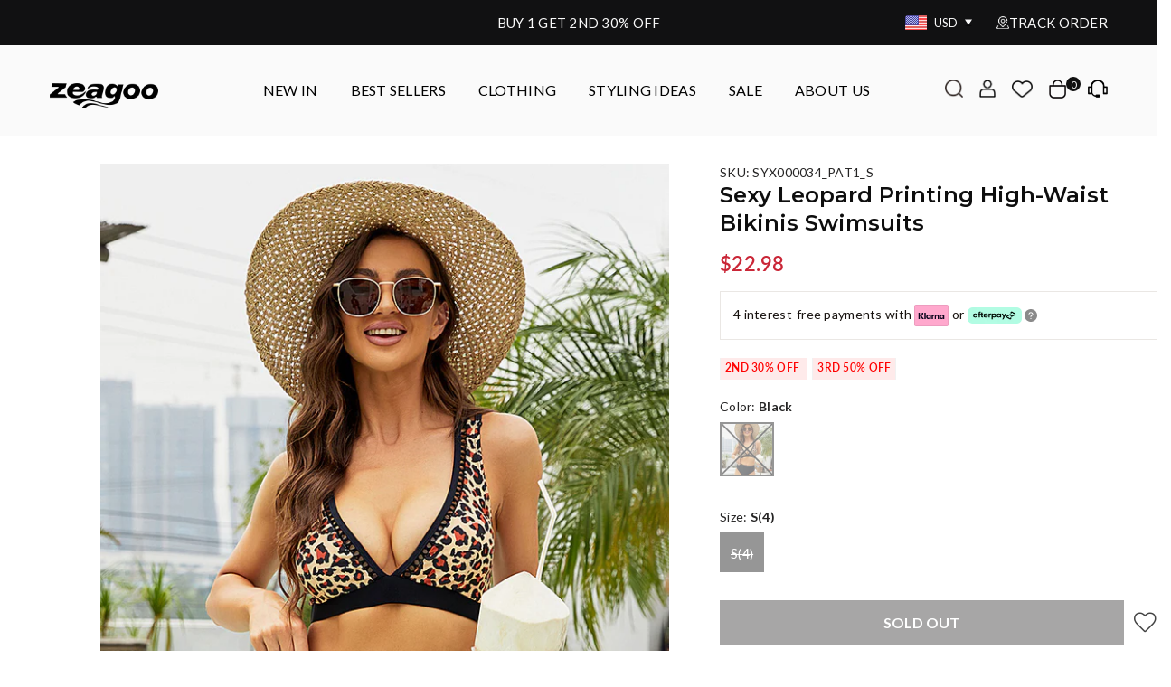

--- FILE ---
content_type: text/html; charset=utf-8
request_url: https://zeagoo.com/products/sexy-leopard-printing-high-waist-bikini-swimsuits
body_size: 72504
content:
<!doctype html>
<html
  class="no-js"
  lang="en"
  
>
  <head>

    
    <meta name="dmca-site-verification" content="ZFdFZHZkTzBNSlEvMk16QzArSlhsUT090">
    <meta name="p:domain_verify" content="0b65e3ec3a7eeb4e28bc50baef57dec6">
    <meta name="google-site-verification" content="BTAokSQXEKxW68H5f7QYI7HDzCBrm0vtMAhHT9oM354">
    <meta name="trustpilot-one-time-domain-verification-id" content="e3426e5d-f968-418b-9cf9-e550a3f15577">

    <meta name="facebook-domain-verification" content="mo7731p1jjs66v90xy457rasntyzby"><meta charset="utf-8"><meta http-equiv="X-UA-Compatible" content="IE=edge,chrome=1"><meta name="viewport" content="width=device-width, initial-scale=1.0, maximum-scale=5"><meta name="theme-color" content="#000"><meta name="format-detection" content="telephone=no"><!-- 预连接到脚本域名，减少连接建立时间 --><!-- DNS 预取，提前解析域名 --><link rel="canonical" href="https://zeagoo.com/products/sexy-leopard-printing-high-waist-bikini-swimsuits"><link rel="dns-prefetch" href="https://zeagoo.com" crossorigin><link rel="dns-prefetch" href="https://zeagoo1.myshopify.com" crossorigin><link rel="dns-prefetch" href="https://cdn.shopify.com" crossorigin><link rel="preconnect" href="https://cdn.shopify.com" crossorigin><link rel="shortcut icon" href="//zeagoo.com/cdn/shop/files/1_87446598-ea2d-4e87-b643-ed0a9eb83aed_32x32.png?v=1659354164" type="image/png"><title>Sexy Leopard Printing High-waist Bikini Swimsuits &ndash; ZEAGOO</title><meta name="description" content="Get ready to turn heads with our Sexy Leopard Printing High-waist Bikinis Swimsuits. Made with 82% Nylon and 18% Spandex, this swimsuit features a hollow detail and comes with pads. Perfect for beach vacations, this casual and sexy style is available in sizes S to 2XL. Limited time offer - don&#39;t miss out on this must-have swimsuit!"><!-- /snippets/social-meta-tags.liquid --> <meta name="keywords" content="ZEAGOO, zeagoo.com" /><meta name="author" content="AdornThemes"><meta property="og:site_name" content="ZEAGOO"><meta property="og:url" content="https://zeagoo.com/products/sexy-leopard-printing-high-waist-bikini-swimsuits"><meta property="og:title" content="Sexy Leopard Printing High-waist Bikinis Swimsuits"><meta property="og:type" content="product"><meta property="og:description" content="Get ready to turn heads with our Sexy Leopard Printing High-waist Bikinis Swimsuits. Made with 82% Nylon and 18% Spandex, this swimsuit features a hollow detail and comes with pads. Perfect for beach vacations, this casual and sexy style is available in sizes S to 2XL. Limited time offer - don&#39;t miss out on this must-have swimsuit!"><meta property="og:price:amount" content="22.98"><meta property="og:price:currency" content="USD"><meta property="og:image" content="http://zeagoo.com/cdn/shop/products/e67bb8be42c2fa7fc537d24ff1de18c8_1200x1200.jpg?v=1750761948"><meta property="og:image:secure_url" content="https://zeagoo.com/cdn/shop/products/e67bb8be42c2fa7fc537d24ff1de18c8_1200x1200.jpg?v=1750761948"><meta name="twitter:site" content="@ZeagooOfficial"><meta name="twitter:card" content="summary_large_image"><meta name="twitter:title" content="Sexy Leopard Printing High-waist Bikinis Swimsuits"><meta name="twitter:description" content="Get ready to turn heads with our Sexy Leopard Printing High-waist Bikinis Swimsuits. Made with 82% Nylon and 18% Spandex, this swimsuit features a hollow detail and comes with pads. Perfect for beach vacations, this casual and sexy style is available in sizes S to 2XL. Limited time offer - don&#39;t miss out on this must-have swimsuit!">
<link rel="preload" as="font" href="//zeagoo.com/cdn/fonts/montserrat/montserrat_n4.81949fa0ac9fd2021e16436151e8eaa539321637.woff2" type="font/woff2" crossorigin><link rel="preload" as="font" href="//zeagoo.com/cdn/fonts/montserrat/montserrat_n7.3c434e22befd5c18a6b4afadb1e3d77c128c7939.woff2" type="font/woff2" crossorigin><link rel="preload" as="font" href="//zeagoo.com/cdn/fonts/lato/lato_n4.c3b93d431f0091c8be23185e15c9d1fee1e971c5.woff2" type="font/woff2" crossorigin><link rel="preload" as="font" href="//zeagoo.com/cdn/fonts/lato/lato_n7.900f219bc7337bc57a7a2151983f0a4a4d9d5dcf.woff2" type="font/woff2" crossorigin><link rel="preload" as="font" href="//zeagoo.com/cdn/shop/t/52/assets/adorn-icons.woff2?v=167339017966625775301767774865" type="font/woff2" crossorigin><style type="text/css">:root{--ft1:Montserrat,sans-serif;--ft2:Montserrat,sans-serif;--ft3:Lato,sans-serif;--site_gutter:15px;--grid_gutter:30px;--grid_gutter_sm:15px; --input_height:38px;--input_height_sm:32px;--error:#d20000}*,::after,::before{box-sizing:border-box}article,aside,details,figcaption,figure,footer,header,hgroup,main,menu,nav,section,summary{display:block}body,button,input,select,textarea{font-family:-apple-system,BlinkMacSystemFont,"Segoe UI","Roboto","Oxygen","Ubuntu","Cantarell","Helvetica Neue",sans-serif;-webkit-font-smoothing:antialiased;-webkit-text-size-adjust:100%}a{background-color:transparent}a,a:after,a:before{transition:all .3s ease-in-out}b,strong{font-weight:700;}em{font-style:italic}small{font-size:80%}sub,sup{font-size:75%;line-height:0;position:relative;vertical-align:baseline}sup{top:-.5em}sub{bottom:-.25em}img{max-width:100%;border:0}button,input,optgroup,select,textarea{color:inherit;font:inherit;margin:0;outline:0}button[disabled],input[disabled]{cursor:default}.mb0{margin-bottom:0!important}.mb10{margin-bottom:10px!important}.mb20{margin-bottom:20px!important}[type=button]::-moz-focus-inner,[type=reset]::-moz-focus-inner,[type=submit]::-moz-focus-inner,button::-moz-focus-inner{border-style:none;padding:0}[type=button]:-moz-focusring,[type=reset]:-moz-focusring,[type=submit]:-moz-focusring,button:-moz-focusring{outline:1px dotted ButtonText}input[type=email],input[type=number],input[type=password],input[type=search]{-webkit-appearance:none;-moz-appearance:none}table{width:100%;border-collapse:collapse;border-spacing:0}td,th{padding:0}textarea{overflow:auto;-webkit-appearance:none;-moz-appearance:none}[tabindex='-1']:focus{outline:0}a,img{outline:0!important;border:0}[role=button],a,button,input,label,select,textarea{touch-action:manipulation}.fl,.flex{display:flex}.fl1,.flex-item{flex:1}.clearfix::after{content:'';display:table;clear:both}.clear{clear:both}.icon__fallback-text,.visually-hidden{position:absolute!important;overflow:hidden;clip:rect(0 0 0 0);height:1px;width:1px;margin:-1px;padding:0;border:0}.visibility-hidden{visibility:hidden}.js-focus-hidden:focus{outline:0}.no-js:not(html),.no-js .js{display:none}.no-js .no-js:not(html){display:block}.skip-link:focus{clip:auto;width:auto;height:auto;margin:0;color:#111;background-color:#fff;padding:10px;opacity:1;z-index:10000;transition:none}blockquote{background:#f8f8f8;font-weight:600;font-size:15px;font-style:normal;text-align:center;padding:0 30px;margin:0}.rte blockquote{padding:25px;margin-bottom:20px}blockquote p+cite{margin-top:7.5px}blockquote cite{display:block;font-size:13px;font-style:inherit}code,pre{font-family:Consolas,monospace;font-size:1em}pre{overflow:auto}.rte:last-child{margin-bottom:0}.rte .h1,.rte .h2,.rte .h3,.rte .h4,.rte .h5,.rte .h6,.rte h1,.rte h2,.rte h3,.rte h4,.rte h5,.rte h6{margin-top:15px;margin-bottom:7.5px}.rte .h1:first-child,.rte .h2:first-child,.rte .h3:first-child,.rte .h4:first-child,.rte .h5:first-child,.rte .h6:first-child,.rte h1:first-child,.rte h2:first-child,.rte h3:first-child,.rte h4:first-child,.rte h5:first-child,.rte h6:first-child{margin-top:0}.rte li{margin-bottom:4px;list-style:inherit}.rte li:last-child{margin-bottom:0}.rte-setting{margin-bottom:11.11111px}.rte-setting:last-child{margin-bottom:0}p:last-child{margin-bottom:0}li{list-style:none}.fine-print{font-size:1.07692em;font-style:italic;margin:20px 0}.txt--minor{font-size:80%}.txt--emphasis{font-style:italic}.icon{display:inline-block;width:20px;height:20px;vertical-align:middle;fill:currentColor}.no-svg .icon{display:none}svg.icon:not(.icon--full-color) circle,svg.icon:not(.icon--full-color) ellipse,svg.icon:not(.icon--full-color) g,svg.icon:not(.icon--full-color) line,svg.icon:not(.icon--full-color) path,svg.icon:not(.icon--full-color) polygon,svg.icon:not(.icon--full-color) polyline,svg.icon:not(.icon--full-color) rect,symbol.icon:not(.icon--full-color) circle,symbol.icon:not(.icon--full-color) ellipse,symbol.icon:not(.icon--full-color) g,symbol.icon:not(.icon--full-color) line,symbol.icon:not(.icon--full-color) path,symbol.icon:not(.icon--full-color) polygon,symbol.icon:not(.icon--full-color) polyline,symbol.icon:not(.icon--full-color) rect{fill:inherit;stroke:inherit}.no-svg .icon__fallback-text{position:static!important;overflow:inherit;clip:none;height:auto;width:auto;margin:0}ol,ul{margin:0;padding:0}ol{list-style:decimal}.list--inline{padding:0;margin:0}.list--inline li{display:inline-block;margin-bottom:0;vertical-align:middle}.rte img{height:auto}.rte table{table-layout:fixed}.rte ol,.rte ul{margin:20px 0 30px 30px}.rte ol.list--inline,.rte ul.list--inline{margin-left:0}.rte ul{list-style:disc outside}.rte ul ul{list-style:circle outside}.rte ul ul ul{list-style:square outside}.rte a:not(.btn){padding-bottom:1px}.text-center .rte ol,.text-center .rte ul,.text-center.rte ol,.text-center.rte ul{margin-left:0;list-style-position:inside}.rte__table-wrapper{max-width:100%;overflow:auto;-webkit-overflow-scrolling:touch}svg:not(:root){overflow:hidden}.video-wrapper{position:relative;overflow:hidden;max-width:100%;padding-bottom:56.25%;height:0;height:auto}.video-wrapper iframe{position:absolute;top:0;left:0;width:100%;height:100%}form{margin:0}legend{border:0;padding:0}button{cursor:pointer}input[type=submit]{cursor:pointer}input[type=text]{-webkit-appearance:none;-moz-appearance:none}[type=checkbox]+label,[type=radio]+label{display:inline-block;margin-bottom:0}label[for]{cursor:pointer}textarea{min-height:100px}input[type=checkbox],input[type=radio]{margin:0 5px 0 0;vertical-align:middle}select::-ms-expand{display:none}.label--hidden{position:absolute;height:0;width:0;margin-bottom:0;overflow:hidden;clip:rect(1px,1px,1px,1px)}.form-vertical input,.form-vertical select,.form-vertical textarea{display:block;width:100%}.form-vertical [type=checkbox],.form-vertical [type=radio]{display:inline-block;width:auto;margin-right:5px}.form-vertical .btn,.form-vertical [type=submit]{display:inline-block;width:auto}.grid--table{display:table;table-layout:fixed;width:100%}.grid--table>.grid__item{float:none;display:table-cell;vertical-align:middle}.is-transitioning{display:block!important;visibility:visible!important}.mr0{margin:0 !important;}.pd0{ padding:0 !important;}.db{display:block}.dbi{display:inline-block}.dn {display:none}.pa {position:absolute}.pr {position:relative}.fw-300{font-weight:300}.fw-400{font-weight:400}.fw-500{font-weight:500}.fw-600{font-weight:600}b,strong,.fw-700{font-weight:700}em, .em{font-style:italic}.tt-u{text-transform:uppercase}.tt-l{text-transform:lowercase}.tt-c{text-transform:capitalize}.tt-n{text-transform:none}.list-bullet,.list-arrow,.list-square,.order-list{padding:0 0 15px 15px;}.list-bullet li {list-style:disc; padding:4px 0; }.list-bullet ul, .list-circle ul, .list-arrow ul, .order-list li {padding-left:15px;}.list-square li {list-style:square; padding:4px 0; } .list-arrow li {list-style:disclosure-closed; padding:4px 0; }.order-list li {list-style:decimal; padding:4px 0; }.tdn {text-decoration:none!important}.tdu {text-decoration:underline}.grid-sizer{width:25%; position:absolute}.w_auto {width:auto!important}.h_auto{height:auto}.w_100{width:100%!important}.h_100{height:100%!important}.pd10 {padding:10px;}.f-row{flex-direction:row}.f-col{flex-direction:column}.f-wrap{flex-wrap:wrap}.f-nowrap{flex-wrap:nowrap}.f-jcs{justify-content:flex-start}.f-jce{justify-content:flex-end}.f-jcc{justify-content:center}.f-jcsb{justify-content:space-between}.f-jcsa{justify-content:space-around}.f-jcse{justify-content:space-evenly}.f-ais{align-items:flex-start}.f-aie{align-items:flex-end}.f-aic{align-items:center}.f-aib{align-items:baseline}.f-aist{align-items:stretch}.f-acs{align-content:flex-start}.f-ace{align-content:flex-end}.f-acc{align-content:center}.f-acsb{align-content:space-between}.f-acsa{align-content:space-around}.f-acst{align-content:stretch}.f-asa{align-self:auto}.f-ass{align-self:flex-start}.f-ase{align-self:flex-end}.f-asc{align-self:center}.f-asb{align-self:baseline}.f-asst{align-self:stretch}.order0{order:0}.order1{order:1}.order2{order:2}.order3{order:3}.tl{text-align:left!important}.tc{text-align:center!important}.tr{text-align:right!important}@media (min-width:768px){.tl-md{text-align:left!important}.tc-md{text-align:center!important}.tr-md{text-align:right!important}.f-row-md{flex-direction:row}.f-col-md{flex-direction:column}.f-wrap-md{flex-wrap:wrap}.f-nowrap-md{flex-wrap:nowrap}.f-jcs-md{justify-content:flex-start}.f-jce-md{justify-content:flex-end}.f-jcc-md{justify-content:center}.f-jcsb-md{justify-content:space-between}.f-jcsa-md{justify-content:space-around}.f-jcse-md{justify-content:space-evenly}.f-ais-md{align-items:flex-start}.f-aie-md{align-items:flex-end}.f-aic-md{align-items:center}.f-aib-md{align-items:baseline}.f-aist-md{align-items:stretch}.f-acs-md{align-content:flex-start}.f-ace-md{align-content:flex-end}.f-acc-md{align-content:center}.f-acsb-md{align-content:space-between}.f-acsa-md{align-content:space-around}.f-acst-md{align-content:stretch}.f-asa-md{align-self:auto}.f-ass-md{align-self:flex-start}.f-ase-md{align-self:flex-end}.f-asc-md{align-self:center}.f-asb-md{align-self:baseline}.f-asst-md{align-self:stretch}}@media (min-width:1025px){.f-row-lg{flex-direction:row}.f-col-lg{flex-direction:column}.f-wrap-lg{flex-wrap:wrap}.f-nowrap-lg{flex-wrap:nowrap}.tl-lg {text-align:left!important}.tc-lg {text-align:center!important}.tr-lg {text-align:right!important}}@media (min-width:1280px){.f-wrap-xl{flex-wrap:wrap}.f-col-xl{flex-direction:column}.tl-xl {text-align:left!important}.tc-xl {text-align:center!important}.tr-xl {text-align:right!important}}.grid{list-style:none;margin:0 -15px;padding:0}.grid:after{content:'';display:table;clear:both}.grid__item{float:left;padding-left:15px;padding-right:15px;width:100%}@media only screen and (max-width:1024px){.grid{margin:0 -7.5px}.grid__item{padding-left:7.5px;padding-right:7.5px}}.grid__item[class*="--push"]{position:relative}.grid--rev{direction:rtl;text-align:left}.grid--rev>.grid__item{direction:ltr;text-align:left;float:right}.col-1,.one-whole{width:100%}.col-2,.five-tenths,.four-eighths,.one-half,.three-sixths,.two-quarters,.wd-50{width:50%}.col-3,.one-third,.two-sixths{width:33.33333%}.four-sixths,.two-thirds{width:66.66667%}.col-4,.one-quarter,.two-eighths{width:25%}.six-eighths,.three-quarters{width:75%}.col-5,.one-fifth,.two-tenths{width:20%}.four-tenths,.two-fifths,.wd-40{width:40%}.six-tenths,.three-fifths,.wd-60{width:60%}.eight-tenths,.four-fifths,.wd-80{width:80%}.one-sixth{width:16.66667%}.five-sixths{width:83.33333%}.one-seventh{width:14.28571%}.one-eighth{width:12.5%}.three-eighths{width:37.5%}.five-eighths{width:62.5%}.seven-eighths{width:87.5%}.one-nineth{width:11.11111%}.one-tenth{width:10%}.three-tenths,.wd-30{width:30%}.seven-tenths,.wd-70{width:70%}.nine-tenths,.wd-90{width:90%}.show{display:block!important}.hide{display:none!important}.text-left{text-align:left!important}.text-right{text-align:right!important}.text-center{text-align:center!important}@media only screen and (min-width:767px){.medium-up--one-whole{width:100%}.medium-up--five-tenths,.medium-up--four-eighths,.medium-up--one-half,.medium-up--three-sixths,.medium-up--two-quarters{width:50%}.medium-up--one-third,.medium-up--two-sixths{width:33.33333%}.medium-up--four-sixths,.medium-up--two-thirds{width:66.66667%}.medium-up--one-quarter,.medium-up--two-eighths{width:25%}.medium-up--six-eighths,.medium-up--three-quarters{width:75%}.medium-up--one-fifth,.medium-up--two-tenths{width:20%}.medium-up--four-tenths,.medium-up--two-fifths{width:40%}.medium-up--six-tenths,.medium-up--three-fifths{width:60%}.medium-up--eight-tenths,.medium-up--four-fifths{width:80%}.medium-up--one-sixth{width:16.66667%}.medium-up--five-sixths{width:83.33333%}.medium-up--one-seventh{width:14.28571%}.medium-up--one-eighth{width:12.5%}.medium-up--three-eighths{width:37.5%}.medium-up--five-eighths{width:62.5%}.medium-up--seven-eighths{width:87.5%}.medium-up--one-nineth{width:11.11111%}.medium-up--one-tenth{width:10%}.medium-up--three-tenths{width:30%}.medium-up--seven-tenths{width:70%}.medium-up--nine-tenths{width:90%}.grid--uniform .medium-up--five-tenths:nth-child(2n+1),.grid--uniform .medium-up--four-eighths:nth-child(2n+1),.grid--uniform .medium-up--one-eighth:nth-child(8n+1),.grid--uniform .medium-up--one-fifth:nth-child(5n+1),.grid--uniform .medium-up--one-half:nth-child(2n+1),.grid--uniform .medium-up--one-quarter:nth-child(4n+1),.grid--uniform .medium-up--one-seventh:nth-child(7n+1),.grid--uniform .medium-up--one-sixth:nth-child(6n+1),.grid--uniform .medium-up--one-third:nth-child(3n+1),.grid--uniform .medium-up--three-sixths:nth-child(2n+1),.grid--uniform .medium-up--two-eighths:nth-child(4n+1),.grid--uniform .medium-up--two-sixths:nth-child(3n+1){clear:both}.medium-up--show{display:block!important}.medium-up--hide{display:none!important}.medium-up--text-left{text-align:left!important}.medium-up--text-right{text-align:right!important}.medium-up--text-center{text-align:center!important}}@media only screen and (min-width:1025px){.large-up--one-whole{width:100%}.large-up--five-tenths,.large-up--four-eighths,.large-up--one-half,.large-up--three-sixths,.large-up--two-quarters{width:50%}.large-up--one-third,.large-up--two-sixths{width:33.33333%}.large-up--four-sixths,.large-up--two-thirds{width:66.66667%}.large-up--one-quarter,.large-up--two-eighths{width:25%}.large-up--six-eighths,.large-up--three-quarters{width:75%}.large-up--one-fifth,.large-up--two-tenths{width:20%}.large-up--four-tenths,.large-up--two-fifths{width:40%}.large-up--six-tenths,.large-up--three-fifths{width:60%}.large-up--eight-tenths,.large-up--four-fifths{width:80%}.large-up--one-sixth{width:16.66667%}.large-up--five-sixths{width:83.33333%}.large-up--one-seventh{width:14.28571%}.large-up--one-eighth{width:12.5%}.large-up--three-eighths{width:37.5%}.large-up--five-eighths{width:62.5%}.large-up--seven-eighths{width:87.5%}.large-up--one-nineth{width:11.11111%}.large-up--one-tenth{width:10%}.large-up--three-tenths{width:30%}.large-up--seven-tenths{width:70%}.large-up--nine-tenths{width:90%}.grid--uniform .large-up--five-tenths:nth-child(2n+1),.grid--uniform .large-up--four-eighths:nth-child(2n+1),.grid--uniform .large-up--one-eighth:nth-child(8n+1),.grid--uniform .large-up--one-fifth:nth-child(5n+1),.grid--uniform .large-up--one-half:nth-child(2n+1),.grid--uniform .large-up--one-quarter:nth-child(4n+1),.grid--uniform .large-up--one-seventh:nth-child(7n+1),.grid--uniform .large-up--one-sixth:nth-child(6n+1),.grid--uniform .large-up--one-third:nth-child(3n+1),.grid--uniform .large-up--three-sixths:nth-child(2n+1),.grid--uniform .large-up--two-eighths:nth-child(4n+1),.grid--uniform .large-up--two-sixths:nth-child(3n+1){clear:both}.large-up--show{display:block!important}.large-up--hide{display:none!important}.large-up--text-left{text-align:left!important}.large-up--text-right{text-align:right!important}.large-up--text-center{text-align:center!important}}@media only screen and (min-width:1280px){.widescreen--one-whole{width:100%}.widescreen--five-tenths,.widescreen--four-eighths,.widescreen--one-half,.widescreen--three-sixths,.widescreen--two-quarters{width:50%}.widescreen--one-third,.widescreen--two-sixths{width:33.33333%}.widescreen--four-sixths,.widescreen--two-thirds{width:66.66667%}.widescreen--one-quarter,.widescreen--two-eighths{width:25%}.widescreen--six-eighths,.widescreen--three-quarters{width:75%}.widescreen--one-fifth,.widescreen--two-tenths{width:20%}.widescreen--four-tenths,.widescreen--two-fifths{width:40%}.widescreen--six-tenths,.widescreen--three-fifths{width:60%}.widescreen--eight-tenths,.widescreen--four-fifths{width:80%}.widescreen--one-sixth{width:16.66667%}.widescreen--five-sixths{width:83.33333%}.widescreen--one-seventh{width:14.28571%}.widescreen--one-eighth{width:12.5%}.widescreen--three-eighths{width:37.5%}.widescreen--five-eighths{width:62.5%}.widescreen--seven-eighths{width:87.5%}.widescreen--one-nineth{width:11.11111%}.widescreen--one-tenth{width:10%}.widescreen--three-tenths{width:30%}.widescreen--seven-tenths{width:70%}.widescreen--nine-tenths{width:90%}.grid--uniform .widescreen--five-tenths:nth-child(2n+1),.grid--uniform .widescreen--four-eighths:nth-child(2n+1),.grid--uniform .widescreen--one-eighth:nth-child(8n+1),.grid--uniform .widescreen--one-fifth:nth-child(5n+1),.grid--uniform .widescreen--one-half:nth-child(2n+1),.grid--uniform .widescreen--one-quarter:nth-child(4n+1),.grid--uniform .widescreen--one-seventh:nth-child(7n+1),.grid--uniform .widescreen--one-sixth:nth-child(6n+1),.grid--uniform .widescreen--one-third:nth-child(3n+1),.grid--uniform .widescreen--three-sixths:nth-child(2n+1),.grid--uniform .widescreen--two-eighths:nth-child(4n+1),.grid--uniform .widescreen--two-sixths:nth-child(3n+1){clear:both}.widescreen--show{display:block!important}.widescreen--hide{display:none!important}.widescreen--text-left{text-align:left!important}.widescreen--text-right{text-align:right!important}.widescreen--text-center{text-align:center!important}}@media only screen and (min-width:1025px) and (max-width:1279px){.large--one-whole{width:100%}.large--five-tenths,.large--four-eighths,.large--one-half,.large--three-sixths,.large--two-quarters{width:50%}.large--one-third,.large--two-sixths{width:33.33333%}.large--four-sixths,.large--two-thirds{width:66.66667%}.large--one-quarter,.large--two-eighths{width:25%}.large--six-eighths,.large--three-quarters{width:75%}.large--one-fifth,.large--two-tenths{width:20%}.large--four-tenths,.large--two-fifths{width:40%}.large--six-tenths,.large--three-fifths{width:60%}.large--eight-tenths,.large--four-fifths{width:80%}.large--one-sixth{width:16.66667%}.large--five-sixths{width:83.33333%}.large--one-seventh{width:14.28571%}.large--one-eighth{width:12.5%}.large--three-eighths{width:37.5%}.large--five-eighths{width:62.5%}.large--seven-eighths{width:87.5%}.large--one-nineth{width:11.11111%}.large--one-tenth{width:10%}.large--three-tenths{width:30%}.large--seven-tenths{width:70%}.large--nine-tenths{width:90%}.grid--uniform .large--five-tenths:nth-child(2n+1),.grid--uniform .large--four-eighths:nth-child(2n+1),.grid--uniform .large--one-eighth:nth-child(8n+1),.grid--uniform .large--one-fifth:nth-child(5n+1),.grid--uniform .large--one-half:nth-child(2n+1),.grid--uniform .large--one-quarter:nth-child(4n+1),.grid--uniform .large--one-seventh:nth-child(7n+1),.grid--uniform .large--one-sixth:nth-child(6n+1),.grid--uniform .large--one-third:nth-child(3n+1),.grid--uniform .large--three-sixths:nth-child(2n+1),.grid--uniform .large--two-eighths:nth-child(4n+1),.grid--uniform .large--two-sixths:nth-child(3n+1){clear:both}.large--show{display:block!important}.large--hide{display:none!important}.large--text-left{text-align:left!important}.large--text-right{text-align:right!important}.large--text-center{text-align:center!important}}@media only screen and (min-width:767px) and (max-width:1024px){.medium--one-whole{width:100%}.medium--five-tenths,.medium--four-eighths,.medium--one-half,.medium--three-sixths,.medium--two-quarters{width:50%}.medium--one-third,.medium--two-sixths{width:33.33333%}.medium--four-sixths,.medium--two-thirds{width:66.66667%}.medium--one-quarter,.medium--two-eighths{width:25%}.medium--six-eighths,.medium--three-quarters{width:75%}.medium--one-fifth,.medium--two-tenths{width:20%}.medium--four-tenths,.medium--two-fifths{width:40%}.medium--six-tenths,.medium--three-fifths{width:60%}.medium--eight-tenths,.medium--four-fifths{width:80%}.medium--one-sixth{width:16.66667%}.medium--five-sixths{width:83.33333%}.medium--one-seventh{width:14.28571%}.medium--one-eighth{width:12.5%}.medium--three-eighths{width:37.5%}.medium--five-eighths{width:62.5%}.medium--seven-eighths{width:87.5%}.medium--one-nineth{width:11.11111%}.medium--one-tenth{width:10%}.medium--three-tenths{width:30%}.medium--seven-tenths{width:70%}.medium--nine-tenths{width:90%}.grid--uniform .medium--five-tenths:nth-child(2n+1),.grid--uniform .medium--four-eighths:nth-child(2n+1),.grid--uniform .medium--one-eighth:nth-child(8n+1),.grid--uniform .medium--one-fifth:nth-child(5n+1),.grid--uniform .medium--one-half:nth-child(2n+1),.grid--uniform .medium--one-quarter:nth-child(4n+1),.grid--uniform .medium--one-seventh:nth-child(7n+1),.grid--uniform .medium--one-sixth:nth-child(6n+1),.grid--uniform .medium--one-third:nth-child(3n+1),.grid--uniform .medium--three-sixths:nth-child(2n+1),.grid--uniform .medium--two-eighths:nth-child(4n+1),.grid--uniform .medium--two-sixths:nth-child(3n+1){clear:both}.medium--show{display:block!important}.medium--hide{display:none!important}.medium--text-left{text-align:left!important}.medium--text-right{text-align:right!important}.medium--text-center{text-align:center!important}}@media only screen and (max-width:766px){.grid{margin:0 -5px}.grid__item{padding-left:5px;padding-right:5px}.small--one-whole{width:100%}.small--five-tenths,.small--four-eighths,.small--one-half,.small--three-sixths,.small--two-quarters{width:50%}.small--one-third,.small--two-sixths{width:33.33333%}.small--four-sixths,.small--two-thirds{width:66.66667%}.small--one-quarter,.small--two-eighths{width:25%}.small--six-eighths,.small--three-quarters{width:75%}.small--one-fifth,.small--two-tenths{width:20%}.small--four-tenths,.small--two-fifths{width:40%}.small--six-tenths,.small--three-fifths{width:60%}.small--eight-tenths,.small--four-fifths{width:80%}.small--one-sixth{width:16.66667%}.small--five-sixths{width:83.33333%}.small--one-seventh{width:14.28571%}.small--one-eighth{width:12.5%}.small--three-eighths{width:37.5%}.small--five-eighths{width:62.5%}.small--seven-eighths{width:87.5%}.small--one-nineth{width:11.11111%}.small--one-tenth{width:10%}.small--three-tenths{width:30%}.small--seven-tenths{width:70%}.small--nine-tenths{width:90%}.grid--uniform .small--five-tenths:nth-child(2n+1),.grid--uniform .small--four-eighths:nth-child(2n+1),.grid--uniform .small--one-eighth:nth-child(8n+1),.grid--uniform .small--one-half:nth-child(2n+1),.grid--uniform .small--one-quarter:nth-child(4n+1),.grid--uniform .small--one-seventh:nth-child(7n+1),.grid--uniform .small--one-sixth:nth-child(6n+1),.grid--uniform .small--one-third:nth-child(3n+1),.grid--uniform .small--three-sixths:nth-child(2n+1),.grid--uniform .small--two-eighths:nth-child(4n+1),.grid--uniform .small--two-sixths:nth-child(3n+1),.grid--uniform.small--one-fifth:nth-child(5n+1){clear:both}.small--show{display:block!important}.small--hide{display:none!important}.small--text-left{text-align:left!important}.small--text-right{text-align:right!important}.small--text-center{text-align:center!important}}@font-face{font-family:Adorn-Icons;src:url("//zeagoo.com/cdn/shop/t/52/assets/adorn-icons.woff2?v=167339017966625775301767774865") format('woff2'),url("//zeagoo.com/cdn/shop/t/52/assets/adorn-icons.woff?v=177162561609770262791767774865") format('woff');font-weight:400;font-style:normal;font-display:swap}.ad{font:normal normal normal 16px/1 adorn-icons;speak:none;text-transform:none;display:inline-block;vertical-align:middle;text-rendering:auto;-webkit-font-smoothing:antialiased;-moz-osx-font-smoothing:grayscale}@font-face {font-family: Montserrat;font-weight: 300;font-style: normal;font-display: swap;src: url("//zeagoo.com/cdn/fonts/montserrat/montserrat_n3.29e699231893fd243e1620595067294bb067ba2a.woff2") format("woff2"), url("//zeagoo.com/cdn/fonts/montserrat/montserrat_n3.64ed56f012a53c08a49d49bd7e0c8d2f46119150.woff") format("woff");}@font-face {font-family: Montserrat;font-weight: 400;font-style: normal;font-display: swap;src: url("//zeagoo.com/cdn/fonts/montserrat/montserrat_n4.81949fa0ac9fd2021e16436151e8eaa539321637.woff2") format("woff2"), url("//zeagoo.com/cdn/fonts/montserrat/montserrat_n4.a6c632ca7b62da89c3594789ba828388aac693fe.woff") format("woff");}@font-face {font-family: Montserrat;font-weight: 500;font-style: normal;font-display: swap;src: url("//zeagoo.com/cdn/fonts/montserrat/montserrat_n5.07ef3781d9c78c8b93c98419da7ad4fbeebb6635.woff2") format("woff2"), url("//zeagoo.com/cdn/fonts/montserrat/montserrat_n5.adf9b4bd8b0e4f55a0b203cdd84512667e0d5e4d.woff") format("woff");}@font-face {font-family: Montserrat;font-weight: 600;font-style: normal;font-display: swap;src: url("//zeagoo.com/cdn/fonts/montserrat/montserrat_n6.1326b3e84230700ef15b3a29fb520639977513e0.woff2") format("woff2"), url("//zeagoo.com/cdn/fonts/montserrat/montserrat_n6.652f051080eb14192330daceed8cd53dfdc5ead9.woff") format("woff");}@font-face {font-family: Montserrat;font-weight: 700;font-style: normal;font-display: swap;src: url("//zeagoo.com/cdn/fonts/montserrat/montserrat_n7.3c434e22befd5c18a6b4afadb1e3d77c128c7939.woff2") format("woff2"), url("//zeagoo.com/cdn/fonts/montserrat/montserrat_n7.5d9fa6e2cae713c8fb539a9876489d86207fe957.woff") format("woff");}@font-face {font-family: Lato;font-weight: 300;font-style: normal;font-display: swap;src: url("//zeagoo.com/cdn/fonts/lato/lato_n3.a7080ececf6191f1dd5b0cb021691ca9b855c876.woff2") format("woff2"), url("//zeagoo.com/cdn/fonts/lato/lato_n3.61e34b2ff7341f66543eb08e8c47eef9e1cde558.woff") format("woff");}@font-face {font-family: Lato;font-weight: 400;font-style: normal;font-display: swap;src: url("//zeagoo.com/cdn/fonts/lato/lato_n4.c3b93d431f0091c8be23185e15c9d1fee1e971c5.woff2") format("woff2"), url("//zeagoo.com/cdn/fonts/lato/lato_n4.d5c00c781efb195594fd2fd4ad04f7882949e327.woff") format("woff");}@font-face {font-family: Lato;font-weight: 500;font-style: normal;font-display: swap;src: url("//zeagoo.com/cdn/fonts/lato/lato_n5.b2fec044fbe05725e71d90882e5f3b21dae2efbd.woff2") format("woff2"), url("//zeagoo.com/cdn/fonts/lato/lato_n5.f25a9a5c73ff9372e69074488f99e8ac702b5447.woff") format("woff");}@font-face {font-family: Lato;font-weight: 600;font-style: normal;font-display: swap;src: url("//zeagoo.com/cdn/fonts/lato/lato_n6.38d0e3b23b74a60f769c51d1df73fac96c580d59.woff2") format("woff2"), url("//zeagoo.com/cdn/fonts/lato/lato_n6.3365366161bdcc36a3f97cfbb23954d8c4bf4079.woff") format("woff");}@font-face {font-family: Lato;font-weight: 700;font-style: normal;font-display: swap;src: url("//zeagoo.com/cdn/fonts/lato/lato_n7.900f219bc7337bc57a7a2151983f0a4a4d9d5dcf.woff2") format("woff2"), url("//zeagoo.com/cdn/fonts/lato/lato_n7.a55c60751adcc35be7c4f8a0313f9698598612ee.woff") format("woff");}</style>        <link rel="preload" href="//zeagoo.com/cdn/shop/t/52/assets/theme.css?v=98839761086821027891767776294" as="style" fetchpriority="high">  <link rel="stylesheet" href="//zeagoo.com/cdn/shop/t/52/assets/theme.css?v=98839761086821027891767776294" type="text/css" media="all">      
    <link href="//zeagoo.com/cdn/shop/t/52/assets/common.css?v=124373146168610923741767774865" rel="stylesheet" type="text/css" media="all" />

    <style>
      @media screen and (min-width:300px) and (max-width:500px) and (orientation:portrait){
         #PageContainer div:first-child .none div:first-child.slideshow__slide  .slideshow__image{
          width:100%;
          height:auto;
          /*aspect-ratio:1.5;*/
        }
        #PageContainer div:first-child .none{
          /* max-height:300px; */
        }
        #PageContainer .small .logo-bar{
          max-height:200px;
          overflow:hidden;
        }
      }
      @media only screen and (min-width:1000px){
         #PageContainer div:first-child .none div:first-child.slideshow__slide  .slideshow__image{
          width:100%;
          height:auto;
          /*aspect-ratio:2.6;*/
        }
      }
    </style>   <script>window.performance && window.performance.mark && window.performance.mark('shopify.content_for_header.start');</script><meta id="shopify-digital-wallet" name="shopify-digital-wallet" content="/63169757431/digital_wallets/dialog">
<meta name="shopify-checkout-api-token" content="55638dd93d3432b1539f461b86c621a6">
<meta id="in-context-paypal-metadata" data-shop-id="63169757431" data-venmo-supported="false" data-environment="production" data-locale="en_US" data-paypal-v4="true" data-currency="USD">
<link rel="alternate" hreflang="x-default" href="https://zeagoo.com/products/sexy-leopard-printing-high-waist-bikini-swimsuits">
<link rel="alternate" hreflang="en-US" href="https://zeagoo.com/products/sexy-leopard-printing-high-waist-bikini-swimsuits">
<link rel="alternate" hreflang="de-US" href="https://zeagoo.com/de/products/sexy-leopard-printing-high-waist-bikini-swimsuits">
<link rel="alternate" type="application/json+oembed" href="https://zeagoo.com/products/sexy-leopard-printing-high-waist-bikini-swimsuits.oembed">
<script async="async" data-src="/checkouts/internal/preloads.js?locale=en-US"></script>
<script id="shopify-features" type="application/json">{"accessToken":"55638dd93d3432b1539f461b86c621a6","betas":["rich-media-storefront-analytics"],"domain":"zeagoo.com","predictiveSearch":true,"shopId":63169757431,"locale":"en"}</script>
<script>var Shopify = Shopify || {};
Shopify.shop = "zeagoo1.myshopify.com";
Shopify.locale = "en";
Shopify.currency = {"active":"USD","rate":"1.0"};
Shopify.country = "US";
Shopify.theme = {"name":"秋冬常规-zeagoo","id":174636007671,"schema_name":"Avone OS 2.0","schema_version":"4.5","theme_store_id":null,"role":"main"};
Shopify.theme.handle = "null";
Shopify.theme.style = {"id":null,"handle":null};
Shopify.cdnHost = "zeagoo.com/cdn";
Shopify.routes = Shopify.routes || {};
Shopify.routes.root = "/";</script>
<script type="module">!function(o){(o.Shopify=o.Shopify||{}).modules=!0}(window);</script>
<script>!function(o){function n(){var o=[];function n(){o.push(Array.prototype.slice.apply(arguments))}return n.q=o,n}var t=o.Shopify=o.Shopify||{};t.loadFeatures=n(),t.autoloadFeatures=n()}(window);</script>
<script id="shop-js-analytics" type="application/json">{"pageType":"product"}</script>
<script defer="defer" async type="module" data-src="//zeagoo.com/cdn/shopifycloud/shop-js/modules/v2/client.init-shop-cart-sync_BdyHc3Nr.en.esm.js"></script>
<script defer="defer" async type="module" data-src="//zeagoo.com/cdn/shopifycloud/shop-js/modules/v2/chunk.common_Daul8nwZ.esm.js"></script>
<script type="module">
  await import("//zeagoo.com/cdn/shopifycloud/shop-js/modules/v2/client.init-shop-cart-sync_BdyHc3Nr.en.esm.js");
await import("//zeagoo.com/cdn/shopifycloud/shop-js/modules/v2/chunk.common_Daul8nwZ.esm.js");

  window.Shopify.SignInWithShop?.initShopCartSync?.({"fedCMEnabled":true,"windoidEnabled":true});

</script>
<script>(function() {
  var isLoaded = false;
  function asyncLoad() {
    if (isLoaded) return;
    isLoaded = true;
    var urls = ["https:\/\/tpi-app.herokuapp.com\/get_script\/ad7ee1d421bc11ed8d62621b40c140ba.js?v=215596\u0026shop=zeagoo1.myshopify.com","https:\/\/s1-cdn.a2rev.com\/a2\/1.2.3\/js\/app.js?shop=zeagoo1.myshopify.com","https:\/\/d1639lhkj5l89m.cloudfront.net\/js\/storefront\/uppromote.js?shop=zeagoo1.myshopify.com","https:\/\/app.mambasms.com\/forms.js?shop=zeagoo1.myshopify.com","https:\/\/app.kiwisizing.com\/web\/js\/dist\/kiwiSizing\/plugin\/SizingPlugin.prod.js?v=330\u0026shop=zeagoo1.myshopify.com","https:\/\/cdn.nfcube.com\/instafeed-1bd71b784c45868f2f42e139b1063df6.js?shop=zeagoo1.myshopify.com","\/\/cdn.shopify.com\/proxy\/37675cbf3ff3f89179a042517610afb011febf799ec0c6c8b4455ecc1123c3b3\/api.goaffpro.com\/loader.js?shop=zeagoo1.myshopify.com\u0026sp-cache-control=cHVibGljLCBtYXgtYWdlPTkwMA","https:\/\/cdn.shopify.com\/s\/files\/1\/0631\/6975\/7431\/t\/38\/assets\/loy_63169757431.js?v=1745576865\u0026shop=zeagoo1.myshopify.com","https:\/\/mds.oceanpayment.com\/assets\/shopifylogo\/paypal,visa,visa_electron,mastercard,maestro,jcb,american_express,discover,klarna.js?shop=zeagoo1.myshopify.com","https:\/\/dr4qe3ddw9y32.cloudfront.net\/awin-shopify-integration-code.js?aid=59047\u0026v=shopifyApp_5.2.5\u0026ts=1768983064161\u0026shop=zeagoo1.myshopify.com","https:\/\/s3.eu-west-1.amazonaws.com\/production-klarna-il-shopify-osm\/f1b3d17aa67707db5225aa5747c03d331dbcb8ea\/zeagoo1.myshopify.com-1767777361697.js?shop=zeagoo1.myshopify.com"];
    for (var i = 0; i < urls.length; i++) {
      var s = document.createElement('script');
      s.type = 'text/javascript';
      s.async = true;
      s.src = urls[i];
      var x = document.getElementsByTagName('script')[0];
      x.parentNode.insertBefore(s, x);
    }
  };
  document.addEventListener('StartAsyncLoading',function(event){asyncLoad();});if(window.attachEvent) {
    window.attachEvent('onload', function(){});
  } else {
    window.addEventListener('load', function(){}, false);
  }
})();</script>
<script id="__st">var __st={"a":63169757431,"offset":-32400,"reqid":"ebfd5acd-5482-4658-a103-cff89fbc7ff8-1768999577","pageurl":"zeagoo.com\/products\/sexy-leopard-printing-high-waist-bikini-swimsuits","u":"2c03c37b4c63","p":"product","rtyp":"product","rid":7872928219383};</script>
<script>window.ShopifyPaypalV4VisibilityTracking = true;</script>
<script id="captcha-bootstrap">!function(){'use strict';const t='contact',e='account',n='new_comment',o=[[t,t],['blogs',n],['comments',n],[t,'customer']],c=[[e,'customer_login'],[e,'guest_login'],[e,'recover_customer_password'],[e,'create_customer']],r=t=>t.map((([t,e])=>`form[action*='/${t}']:not([data-nocaptcha='true']) input[name='form_type'][value='${e}']`)).join(','),a=t=>()=>t?[...document.querySelectorAll(t)].map((t=>t.form)):[];function s(){const t=[...o],e=r(t);return a(e)}const i='password',u='form_key',d=['recaptcha-v3-token','g-recaptcha-response','h-captcha-response',i],f=()=>{try{return window.sessionStorage}catch{return}},m='__shopify_v',_=t=>t.elements[u];function p(t,e,n=!1){try{const o=window.sessionStorage,c=JSON.parse(o.getItem(e)),{data:r}=function(t){const{data:e,action:n}=t;return t[m]||n?{data:e,action:n}:{data:t,action:n}}(c);for(const[e,n]of Object.entries(r))t.elements[e]&&(t.elements[e].value=n);n&&o.removeItem(e)}catch(o){console.error('form repopulation failed',{error:o})}}const l='form_type',E='cptcha';function T(t){t.dataset[E]=!0}const w=window,h=w.document,L='Shopify',v='ce_forms',y='captcha';let A=!1;((t,e)=>{const n=(g='f06e6c50-85a8-45c8-87d0-21a2b65856fe',I='https://cdn.shopify.com/shopifycloud/storefront-forms-hcaptcha/ce_storefront_forms_captcha_hcaptcha.v1.5.2.iife.js',D={infoText:'Protected by hCaptcha',privacyText:'Privacy',termsText:'Terms'},(t,e,n)=>{const o=w[L][v],c=o.bindForm;if(c)return c(t,g,e,D).then(n);var r;o.q.push([[t,g,e,D],n]),r=I,A||(h.body.append(Object.assign(h.createElement('script'),{id:'captcha-provider',async:!0,src:r})),A=!0)});var g,I,D;w[L]=w[L]||{},w[L][v]=w[L][v]||{},w[L][v].q=[],w[L][y]=w[L][y]||{},w[L][y].protect=function(t,e){n(t,void 0,e),T(t)},Object.freeze(w[L][y]),function(t,e,n,w,h,L){const[v,y,A,g]=function(t,e,n){const i=e?o:[],u=t?c:[],d=[...i,...u],f=r(d),m=r(i),_=r(d.filter((([t,e])=>n.includes(e))));return[a(f),a(m),a(_),s()]}(w,h,L),I=t=>{const e=t.target;return e instanceof HTMLFormElement?e:e&&e.form},D=t=>v().includes(t);t.addEventListener('submit',(t=>{const e=I(t);if(!e)return;const n=D(e)&&!e.dataset.hcaptchaBound&&!e.dataset.recaptchaBound,o=_(e),c=g().includes(e)&&(!o||!o.value);(n||c)&&t.preventDefault(),c&&!n&&(function(t){try{if(!f())return;!function(t){const e=f();if(!e)return;const n=_(t);if(!n)return;const o=n.value;o&&e.removeItem(o)}(t);const e=Array.from(Array(32),(()=>Math.random().toString(36)[2])).join('');!function(t,e){_(t)||t.append(Object.assign(document.createElement('input'),{type:'hidden',name:u})),t.elements[u].value=e}(t,e),function(t,e){const n=f();if(!n)return;const o=[...t.querySelectorAll(`input[type='${i}']`)].map((({name:t})=>t)),c=[...d,...o],r={};for(const[a,s]of new FormData(t).entries())c.includes(a)||(r[a]=s);n.setItem(e,JSON.stringify({[m]:1,action:t.action,data:r}))}(t,e)}catch(e){console.error('failed to persist form',e)}}(e),e.submit())}));const S=(t,e)=>{t&&!t.dataset[E]&&(n(t,e.some((e=>e===t))),T(t))};for(const o of['focusin','change'])t.addEventListener(o,(t=>{const e=I(t);D(e)&&S(e,y())}));const B=e.get('form_key'),M=e.get(l),P=B&&M;t.addEventListener('DOMContentLoaded',(()=>{const t=y();if(P)for(const e of t)e.elements[l].value===M&&p(e,B);[...new Set([...A(),...v().filter((t=>'true'===t.dataset.shopifyCaptcha))])].forEach((e=>S(e,t)))}))}(h,new URLSearchParams(w.location.search),n,t,e,['guest_login'])})(!0,!0)}();</script>
<script integrity="sha256-4kQ18oKyAcykRKYeNunJcIwy7WH5gtpwJnB7kiuLZ1E=" data-source-attribution="shopify.loadfeatures" defer="defer" data-src="//zeagoo.com/cdn/shopifycloud/storefront/assets/storefront/load_feature-a0a9edcb.js" crossorigin="anonymous"></script>
<script data-source-attribution="shopify.dynamic_checkout.dynamic.init">var Shopify=Shopify||{};Shopify.PaymentButton=Shopify.PaymentButton||{isStorefrontPortableWallets:!0,init:function(){window.Shopify.PaymentButton.init=function(){};var t=document.createElement("script");t.data-src="https://zeagoo.com/cdn/shopifycloud/portable-wallets/latest/portable-wallets.en.js",t.type="module",document.head.appendChild(t)}};
</script>
<script data-source-attribution="shopify.dynamic_checkout.buyer_consent">
  function portableWalletsHideBuyerConsent(e){var t=document.getElementById("shopify-buyer-consent"),n=document.getElementById("shopify-subscription-policy-button");t&&n&&(t.classList.add("hidden"),t.setAttribute("aria-hidden","true"),n.removeEventListener("click",e))}function portableWalletsShowBuyerConsent(e){var t=document.getElementById("shopify-buyer-consent"),n=document.getElementById("shopify-subscription-policy-button");t&&n&&(t.classList.remove("hidden"),t.removeAttribute("aria-hidden"),n.addEventListener("click",e))}window.Shopify?.PaymentButton&&(window.Shopify.PaymentButton.hideBuyerConsent=portableWalletsHideBuyerConsent,window.Shopify.PaymentButton.showBuyerConsent=portableWalletsShowBuyerConsent);
</script>
<script data-source-attribution="shopify.dynamic_checkout.cart.bootstrap">document.addEventListener("DOMContentLoaded",(function(){function t(){return document.querySelector("shopify-accelerated-checkout-cart, shopify-accelerated-checkout")}if(t())Shopify.PaymentButton.init();else{new MutationObserver((function(e,n){t()&&(Shopify.PaymentButton.init(),n.disconnect())})).observe(document.body,{childList:!0,subtree:!0})}}));
</script>
<link id="shopify-accelerated-checkout-styles" rel="stylesheet" media="screen" href="https://zeagoo.com/cdn/shopifycloud/portable-wallets/latest/accelerated-checkout-backwards-compat.css" crossorigin="anonymous">
<style id="shopify-accelerated-checkout-cart">
        #shopify-buyer-consent {
  margin-top: 1em;
  display: inline-block;
  width: 100%;
}

#shopify-buyer-consent.hidden {
  display: none;
}

#shopify-subscription-policy-button {
  background: none;
  border: none;
  padding: 0;
  text-decoration: underline;
  font-size: inherit;
  cursor: pointer;
}

#shopify-subscription-policy-button::before {
  box-shadow: none;
}

      </style>
<link rel="stylesheet" media="screen" href="//zeagoo.com/cdn/shop/t/52/compiled_assets/styles.css?v=30927">
<script>window.performance && window.performance.mark && window.performance.mark('shopify.content_for_header.end');</script><link href="//zeagoo.com/cdn/shop/t/52/assets/a2reviews-custom.css?v=149570420538674743641767774865" rel="stylesheet" type="text/css" media="all" />

    
<noscript>zeagoo.com/products/sexy-leopard-printing-high-waist-bikini-swimsuits</noscript>

    
    
  <!-- BEGIN app block: shopify://apps/klaviyo-email-marketing-sms/blocks/klaviyo-onsite-embed/2632fe16-c075-4321-a88b-50b567f42507 -->












  <script async src="https://static.klaviyo.com/onsite/js/TZ5uRp/klaviyo.js?company_id=TZ5uRp"></script>
  <script>!function(){if(!window.klaviyo){window._klOnsite=window._klOnsite||[];try{window.klaviyo=new Proxy({},{get:function(n,i){return"push"===i?function(){var n;(n=window._klOnsite).push.apply(n,arguments)}:function(){for(var n=arguments.length,o=new Array(n),w=0;w<n;w++)o[w]=arguments[w];var t="function"==typeof o[o.length-1]?o.pop():void 0,e=new Promise((function(n){window._klOnsite.push([i].concat(o,[function(i){t&&t(i),n(i)}]))}));return e}}})}catch(n){window.klaviyo=window.klaviyo||[],window.klaviyo.push=function(){var n;(n=window._klOnsite).push.apply(n,arguments)}}}}();</script>

  
    <script id="viewed_product">
      if (item == null) {
        var _learnq = _learnq || [];

        var MetafieldReviews = null
        var MetafieldYotpoRating = null
        var MetafieldYotpoCount = null
        var MetafieldLooxRating = null
        var MetafieldLooxCount = null
        var okendoProduct = null
        var okendoProductReviewCount = null
        var okendoProductReviewAverageValue = null
        try {
          // The following fields are used for Customer Hub recently viewed in order to add reviews.
          // This information is not part of __kla_viewed. Instead, it is part of __kla_viewed_reviewed_items
          MetafieldReviews = {};
          MetafieldYotpoRating = null
          MetafieldYotpoCount = null
          MetafieldLooxRating = null
          MetafieldLooxCount = null

          okendoProduct = null
          // If the okendo metafield is not legacy, it will error, which then requires the new json formatted data
          if (okendoProduct && 'error' in okendoProduct) {
            okendoProduct = null
          }
          okendoProductReviewCount = okendoProduct ? okendoProduct.reviewCount : null
          okendoProductReviewAverageValue = okendoProduct ? okendoProduct.reviewAverageValue : null
        } catch (error) {
          console.error('Error in Klaviyo onsite reviews tracking:', error);
        }

        var item = {
          Name: "Sexy Leopard Printing High-waist Bikinis Swimsuits",
          ProductID: 7872928219383,
          Categories: ["Best Sale-X","Bikinis","Clearance Sale-Swimwears","Clearance\u0026spu\u003c10","Customer favorites","New In1.16znn","Out Of Stocks","Pullover Sweatshirt For Women","Spring Break Swimsuits 2023 - Zeagoo","Swimwears","Swimwears1.16ZNN","Swimwears2.1ZNN","Under $25","Without AMZ","Zeagoo Products"],
          ImageURL: "https://zeagoo.com/cdn/shop/products/e67bb8be42c2fa7fc537d24ff1de18c8_grande.jpg?v=1750761948",
          URL: "https://zeagoo.com/products/sexy-leopard-printing-high-waist-bikini-swimsuits",
          Brand: "Zeagoo store",
          Price: "$22.98",
          Value: "22.98",
          CompareAtPrice: "$0.00"
        };
        _learnq.push(['track', 'Viewed Product', item]);
        _learnq.push(['trackViewedItem', {
          Title: item.Name,
          ItemId: item.ProductID,
          Categories: item.Categories,
          ImageUrl: item.ImageURL,
          Url: item.URL,
          Metadata: {
            Brand: item.Brand,
            Price: item.Price,
            Value: item.Value,
            CompareAtPrice: item.CompareAtPrice
          },
          metafields:{
            reviews: MetafieldReviews,
            yotpo:{
              rating: MetafieldYotpoRating,
              count: MetafieldYotpoCount,
            },
            loox:{
              rating: MetafieldLooxRating,
              count: MetafieldLooxCount,
            },
            okendo: {
              rating: okendoProductReviewAverageValue,
              count: okendoProductReviewCount,
            }
          }
        }]);
      }
    </script>
  




  <script>
    window.klaviyoReviewsProductDesignMode = false
  </script>







<!-- END app block --><!-- BEGIN app block: shopify://apps/judge-me-reviews/blocks/judgeme_core/61ccd3b1-a9f2-4160-9fe9-4fec8413e5d8 --><!-- Start of Judge.me Core -->






<link rel="dns-prefetch" href="https://cdnwidget.judge.me">
<link rel="dns-prefetch" href="https://cdn.judge.me">
<link rel="dns-prefetch" href="https://cdn1.judge.me">
<link rel="dns-prefetch" href="https://api.judge.me">

<script data-cfasync='false' class='jdgm-settings-script'>window.jdgmSettings={"pagination":5,"disable_web_reviews":false,"badge_no_review_text":"No reviews","badge_n_reviews_text":"{{ n }} review/reviews","badge_star_color":"#000000","hide_badge_preview_if_no_reviews":true,"badge_hide_text":false,"enforce_center_preview_badge":false,"widget_title":"Customer Reviews","widget_open_form_text":"Write a review","widget_close_form_text":"Cancel review","widget_refresh_page_text":"Refresh page","widget_summary_text":"Based on {{ number_of_reviews }} review/reviews","widget_no_review_text":"Be the first to write a review","widget_name_field_text":"Display name","widget_verified_name_field_text":"Verified Name (public)","widget_name_placeholder_text":"Display name","widget_required_field_error_text":"This field is required.","widget_email_field_text":"Email address","widget_verified_email_field_text":"Verified Email (private, can not be edited)","widget_email_placeholder_text":"Your email address","widget_email_field_error_text":"Please enter a valid email address.","widget_rating_field_text":"Rating","widget_review_title_field_text":"Review Title","widget_review_title_placeholder_text":"Give your review a title","widget_review_body_field_text":"Review content","widget_review_body_placeholder_text":"Start writing here...","widget_pictures_field_text":"Picture/Video (optional)","widget_submit_review_text":"Submit Review","widget_submit_verified_review_text":"Submit Verified Review","widget_submit_success_msg_with_auto_publish":"Thank you! Please refresh the page in a few moments to see your review. You can remove or edit your review by logging into \u003ca href='https://judge.me/login' target='_blank' rel='nofollow noopener'\u003eJudge.me\u003c/a\u003e","widget_submit_success_msg_no_auto_publish":"Thank you! Your review will be published as soon as it is approved by the shop admin. You can remove or edit your review by logging into \u003ca href='https://judge.me/login' target='_blank' rel='nofollow noopener'\u003eJudge.me\u003c/a\u003e","widget_show_default_reviews_out_of_total_text":"Showing {{ n_reviews_shown }} out of {{ n_reviews }} reviews.","widget_show_all_link_text":"Show all","widget_show_less_link_text":"Show less","widget_author_said_text":"{{ reviewer_name }} said:","widget_days_text":"{{ n }} days ago","widget_weeks_text":"{{ n }} week/weeks ago","widget_months_text":"{{ n }} month/months ago","widget_years_text":"{{ n }} year/years ago","widget_yesterday_text":"Yesterday","widget_today_text":"Today","widget_replied_text":"\u003e\u003e {{ shop_name }} replied:","widget_read_more_text":"Read more","widget_reviewer_name_as_initial":"last_initial","widget_rating_filter_color":"#fbcd0a","widget_rating_filter_see_all_text":"See all reviews","widget_sorting_most_recent_text":"Most Recent","widget_sorting_highest_rating_text":"Highest Rating","widget_sorting_lowest_rating_text":"Lowest Rating","widget_sorting_with_pictures_text":"Only Pictures","widget_sorting_most_helpful_text":"Most Helpful","widget_open_question_form_text":"Ask a question","widget_reviews_subtab_text":"Reviews","widget_questions_subtab_text":"Questions","widget_question_label_text":"Question","widget_answer_label_text":"Answer","widget_question_placeholder_text":"Write your question here","widget_submit_question_text":"Submit Question","widget_question_submit_success_text":"Thank you for your question! We will notify you once it gets answered.","widget_star_color":"#000000","verified_badge_text":"Verified","verified_badge_bg_color":"","verified_badge_text_color":"","verified_badge_placement":"left-of-reviewer-name","widget_review_max_height":"","widget_hide_border":false,"widget_social_share":false,"widget_thumb":false,"widget_review_location_show":false,"widget_location_format":"","all_reviews_include_out_of_store_products":true,"all_reviews_out_of_store_text":"(out of store)","all_reviews_pagination":100,"all_reviews_product_name_prefix_text":"about","enable_review_pictures":true,"enable_question_anwser":true,"widget_theme":"default","review_date_format":"mm/dd/yyyy","default_sort_method":"most-recent","widget_product_reviews_subtab_text":"Product Reviews","widget_shop_reviews_subtab_text":"Shop Reviews","widget_other_products_reviews_text":"Reviews for other products","widget_store_reviews_subtab_text":"Store reviews","widget_no_store_reviews_text":"This store hasn't received any reviews yet","widget_web_restriction_product_reviews_text":"This product hasn't received any reviews yet","widget_no_items_text":"No items found","widget_show_more_text":"Show more","widget_write_a_store_review_text":"Write a Store Review","widget_other_languages_heading":"Reviews in Other Languages","widget_translate_review_text":"Translate review to {{ language }}","widget_translating_review_text":"Translating...","widget_show_original_translation_text":"Show original ({{ language }})","widget_translate_review_failed_text":"Review couldn't be translated.","widget_translate_review_retry_text":"Retry","widget_translate_review_try_again_later_text":"Try again later","show_product_url_for_grouped_product":false,"widget_sorting_pictures_first_text":"Pictures First","show_pictures_on_all_rev_page_mobile":false,"show_pictures_on_all_rev_page_desktop":false,"floating_tab_hide_mobile_install_preference":false,"floating_tab_button_name":"★ Reviews","floating_tab_title":"Let customers speak for us","floating_tab_button_color":"","floating_tab_button_background_color":"","floating_tab_url":"","floating_tab_url_enabled":false,"floating_tab_tab_style":"text","all_reviews_text_badge_text":"Customers rate us {{ shop.metafields.judgeme.all_reviews_rating | round: 1 }}/5 based on {{ shop.metafields.judgeme.all_reviews_count }} reviews.","all_reviews_text_badge_text_branded_style":"{{ shop.metafields.judgeme.all_reviews_rating | round: 1 }} out of 5 stars based on {{ shop.metafields.judgeme.all_reviews_count }} reviews","is_all_reviews_text_badge_a_link":false,"show_stars_for_all_reviews_text_badge":false,"all_reviews_text_badge_url":"","all_reviews_text_style":"text","all_reviews_text_color_style":"judgeme_brand_color","all_reviews_text_color":"#108474","all_reviews_text_show_jm_brand":false,"featured_carousel_show_header":true,"featured_carousel_title":"Let customers speak for us","testimonials_carousel_title":"Customers are saying","videos_carousel_title":"Real customer stories","cards_carousel_title":"Customers are saying","featured_carousel_count_text":"from {{ n }} reviews","featured_carousel_add_link_to_all_reviews_page":false,"featured_carousel_url":"","featured_carousel_show_images":true,"featured_carousel_autoslide_interval":5,"featured_carousel_arrows_on_the_sides":false,"featured_carousel_height":250,"featured_carousel_width":80,"featured_carousel_image_size":0,"featured_carousel_image_height":250,"featured_carousel_arrow_color":"#eeeeee","verified_count_badge_style":"branded","verified_count_badge_orientation":"horizontal","verified_count_badge_color_style":"judgeme_brand_color","verified_count_badge_color":"#108474","is_verified_count_badge_a_link":false,"verified_count_badge_url":"","verified_count_badge_show_jm_brand":true,"widget_rating_preset_default":5,"widget_first_sub_tab":"product-reviews","widget_show_histogram":true,"widget_histogram_use_custom_color":false,"widget_pagination_use_custom_color":false,"widget_star_use_custom_color":false,"widget_verified_badge_use_custom_color":false,"widget_write_review_use_custom_color":false,"picture_reminder_submit_button":"Upload Pictures","enable_review_videos":true,"mute_video_by_default":false,"widget_sorting_videos_first_text":"Videos First","widget_review_pending_text":"Pending","featured_carousel_items_for_large_screen":3,"social_share_options_order":"Facebook,Twitter","remove_microdata_snippet":false,"disable_json_ld":false,"enable_json_ld_products":false,"preview_badge_show_question_text":false,"preview_badge_no_question_text":"No questions","preview_badge_n_question_text":"{{ number_of_questions }} question/questions","qa_badge_show_icon":false,"qa_badge_position":"same-row","remove_judgeme_branding":false,"widget_add_search_bar":false,"widget_search_bar_placeholder":"Search","widget_sorting_verified_only_text":"Verified only","featured_carousel_theme":"default","featured_carousel_show_rating":true,"featured_carousel_show_title":true,"featured_carousel_show_body":true,"featured_carousel_show_date":false,"featured_carousel_show_reviewer":true,"featured_carousel_show_product":false,"featured_carousel_header_background_color":"#108474","featured_carousel_header_text_color":"#ffffff","featured_carousel_name_product_separator":"reviewed","featured_carousel_full_star_background":"#108474","featured_carousel_empty_star_background":"#dadada","featured_carousel_vertical_theme_background":"#f9fafb","featured_carousel_verified_badge_enable":true,"featured_carousel_verified_badge_color":"#108474","featured_carousel_border_style":"round","featured_carousel_review_line_length_limit":3,"featured_carousel_more_reviews_button_text":"Read more reviews","featured_carousel_view_product_button_text":"View product","all_reviews_page_load_reviews_on":"scroll","all_reviews_page_load_more_text":"Load More Reviews","disable_fb_tab_reviews":false,"enable_ajax_cdn_cache":false,"widget_advanced_speed_features":5,"widget_public_name_text":"displayed publicly like","default_reviewer_name":"John Smith","default_reviewer_name_has_non_latin":true,"widget_reviewer_anonymous":"Anonymous","medals_widget_title":"Judge.me Review Medals","medals_widget_background_color":"#f9fafb","medals_widget_position":"footer_all_pages","medals_widget_border_color":"#f9fafb","medals_widget_verified_text_position":"left","medals_widget_use_monochromatic_version":false,"medals_widget_elements_color":"#108474","show_reviewer_avatar":true,"widget_invalid_yt_video_url_error_text":"Not a YouTube video URL","widget_max_length_field_error_text":"Please enter no more than {0} characters.","widget_show_country_flag":false,"widget_show_collected_via_shop_app":true,"widget_verified_by_shop_badge_style":"light","widget_verified_by_shop_text":"Verified by Shop","widget_show_photo_gallery":true,"widget_load_with_code_splitting":true,"widget_ugc_install_preference":false,"widget_ugc_title":"Made by us, Shared by you","widget_ugc_subtitle":"Tag us to see your picture featured in our page","widget_ugc_arrows_color":"#ffffff","widget_ugc_primary_button_text":"Buy Now","widget_ugc_primary_button_background_color":"#108474","widget_ugc_primary_button_text_color":"#ffffff","widget_ugc_primary_button_border_width":"0","widget_ugc_primary_button_border_style":"none","widget_ugc_primary_button_border_color":"#108474","widget_ugc_primary_button_border_radius":"25","widget_ugc_secondary_button_text":"Load More","widget_ugc_secondary_button_background_color":"#ffffff","widget_ugc_secondary_button_text_color":"#108474","widget_ugc_secondary_button_border_width":"2","widget_ugc_secondary_button_border_style":"solid","widget_ugc_secondary_button_border_color":"#108474","widget_ugc_secondary_button_border_radius":"25","widget_ugc_reviews_button_text":"View Reviews","widget_ugc_reviews_button_background_color":"#ffffff","widget_ugc_reviews_button_text_color":"#108474","widget_ugc_reviews_button_border_width":"2","widget_ugc_reviews_button_border_style":"solid","widget_ugc_reviews_button_border_color":"#108474","widget_ugc_reviews_button_border_radius":"25","widget_ugc_reviews_button_link_to":"judgeme-reviews-page","widget_ugc_show_post_date":true,"widget_ugc_max_width":"800","widget_rating_metafield_value_type":true,"widget_primary_color":"#108474","widget_enable_secondary_color":false,"widget_secondary_color":"#edf5f5","widget_summary_average_rating_text":"{{ average_rating }} out of 5","widget_media_grid_title":"Customer photos \u0026 videos","widget_media_grid_see_more_text":"See more","widget_round_style":false,"widget_show_product_medals":false,"widget_verified_by_judgeme_text":"Verified by Judge.me","widget_show_store_medals":true,"widget_verified_by_judgeme_text_in_store_medals":"Verified by Judge.me","widget_media_field_exceed_quantity_message":"Sorry, we can only accept {{ max_media }} for one review.","widget_media_field_exceed_limit_message":"{{ file_name }} is too large, please select a {{ media_type }} less than {{ size_limit }}MB.","widget_review_submitted_text":"Review Submitted!","widget_question_submitted_text":"Question Submitted!","widget_close_form_text_question":"Cancel","widget_write_your_answer_here_text":"Write your answer here","widget_enabled_branded_link":true,"widget_show_collected_by_judgeme":false,"widget_reviewer_name_color":"","widget_write_review_text_color":"","widget_write_review_bg_color":"#000000","widget_collected_by_judgeme_text":"collected by Judge.me","widget_pagination_type":"standard","widget_load_more_text":"Load More","widget_load_more_color":"#108474","widget_full_review_text":"Full Review","widget_read_more_reviews_text":"Read More Reviews","widget_read_questions_text":"Read Questions","widget_questions_and_answers_text":"Questions \u0026 Answers","widget_verified_by_text":"Verified by","widget_verified_text":"Verified","widget_number_of_reviews_text":"{{ number_of_reviews }} reviews","widget_back_button_text":"Back","widget_next_button_text":"Next","widget_custom_forms_filter_button":"Filters","custom_forms_style":"horizontal","widget_show_review_information":false,"how_reviews_are_collected":"How reviews are collected?","widget_show_review_keywords":false,"widget_gdpr_statement":"How we use your data: We'll only contact you about the review you left, and only if necessary. By submitting your review, you agree to Judge.me's \u003ca href='https://judge.me/terms' target='_blank' rel='nofollow noopener'\u003eterms\u003c/a\u003e, \u003ca href='https://judge.me/privacy' target='_blank' rel='nofollow noopener'\u003eprivacy\u003c/a\u003e and \u003ca href='https://judge.me/content-policy' target='_blank' rel='nofollow noopener'\u003econtent\u003c/a\u003e policies.","widget_multilingual_sorting_enabled":false,"widget_translate_review_content_enabled":false,"widget_translate_review_content_method":"manual","popup_widget_review_selection":"automatically_with_pictures","popup_widget_round_border_style":true,"popup_widget_show_title":true,"popup_widget_show_body":true,"popup_widget_show_reviewer":false,"popup_widget_show_product":true,"popup_widget_show_pictures":true,"popup_widget_use_review_picture":true,"popup_widget_show_on_home_page":true,"popup_widget_show_on_product_page":true,"popup_widget_show_on_collection_page":true,"popup_widget_show_on_cart_page":true,"popup_widget_position":"bottom_left","popup_widget_first_review_delay":5,"popup_widget_duration":5,"popup_widget_interval":5,"popup_widget_review_count":5,"popup_widget_hide_on_mobile":true,"review_snippet_widget_round_border_style":true,"review_snippet_widget_card_color":"#FFFFFF","review_snippet_widget_slider_arrows_background_color":"#FFFFFF","review_snippet_widget_slider_arrows_color":"#000000","review_snippet_widget_star_color":"#108474","show_product_variant":false,"all_reviews_product_variant_label_text":"Variant: ","widget_show_verified_branding":true,"widget_ai_summary_title":"Customers say","widget_ai_summary_disclaimer":"AI-powered review summary based on recent customer reviews","widget_show_ai_summary":false,"widget_show_ai_summary_bg":false,"widget_show_review_title_input":true,"redirect_reviewers_invited_via_email":"external_form","request_store_review_after_product_review":false,"request_review_other_products_in_order":false,"review_form_color_scheme":"default","review_form_corner_style":"square","review_form_star_color":{},"review_form_text_color":"#333333","review_form_background_color":"#ffffff","review_form_field_background_color":"#fafafa","review_form_button_color":{},"review_form_button_text_color":"#ffffff","review_form_modal_overlay_color":"#000000","review_content_screen_title_text":"How would you rate this product?","review_content_introduction_text":"We would love it if you would share a bit about your experience.","store_review_form_title_text":"How would you rate this store?","store_review_form_introduction_text":"We would love it if you would share a bit about your experience.","show_review_guidance_text":true,"one_star_review_guidance_text":"Poor","five_star_review_guidance_text":"Great","customer_information_screen_title_text":"About you","customer_information_introduction_text":"Please tell us more about you.","custom_questions_screen_title_text":"Your experience in more detail","custom_questions_introduction_text":"Here are a few questions to help us understand more about your experience.","review_submitted_screen_title_text":"Thanks for your review!","review_submitted_screen_thank_you_text":"We are processing it and it will appear on the store soon.","review_submitted_screen_email_verification_text":"Please confirm your email by clicking the link we just sent you. This helps us keep reviews authentic.","review_submitted_request_store_review_text":"Would you like to share your experience of shopping with us?","review_submitted_review_other_products_text":"Would you like to review these products?","store_review_screen_title_text":"Would you like to share your experience of shopping with us?","store_review_introduction_text":"We value your feedback and use it to improve. Please share any thoughts or suggestions you have.","reviewer_media_screen_title_picture_text":"Share a picture","reviewer_media_introduction_picture_text":"Upload a photo to support your review.","reviewer_media_screen_title_video_text":"Share a video","reviewer_media_introduction_video_text":"Upload a video to support your review.","reviewer_media_screen_title_picture_or_video_text":"Share a picture or video","reviewer_media_introduction_picture_or_video_text":"Upload a photo or video to support your review.","reviewer_media_youtube_url_text":"Paste your Youtube URL here","advanced_settings_next_step_button_text":"Next","advanced_settings_close_review_button_text":"Close","modal_write_review_flow":true,"write_review_flow_required_text":"Required","write_review_flow_privacy_message_text":"We respect your privacy.","write_review_flow_anonymous_text":"Post review as anonymous","write_review_flow_visibility_text":"This won't be visible to other customers.","write_review_flow_multiple_selection_help_text":"Select as many as you like","write_review_flow_single_selection_help_text":"Select one option","write_review_flow_required_field_error_text":"This field is required","write_review_flow_invalid_email_error_text":"Please enter a valid email address","write_review_flow_max_length_error_text":"Max. {{ max_length }} characters.","write_review_flow_media_upload_text":"\u003cb\u003eClick to upload\u003c/b\u003e or drag and drop","write_review_flow_gdpr_statement":"We'll only contact you about your review if necessary. By submitting your review, you agree to our \u003ca href='https://judge.me/terms' target='_blank' rel='nofollow noopener'\u003eterms and conditions\u003c/a\u003e and \u003ca href='https://judge.me/privacy' target='_blank' rel='nofollow noopener'\u003eprivacy policy\u003c/a\u003e.","rating_only_reviews_enabled":false,"show_negative_reviews_help_screen":false,"new_review_flow_help_screen_rating_threshold":3,"negative_review_resolution_screen_title_text":"Tell us more","negative_review_resolution_text":"Your experience matters to us. If there were issues with your purchase, we're here to help. Feel free to reach out to us, we'd love the opportunity to make things right.","negative_review_resolution_button_text":"Contact us","negative_review_resolution_proceed_with_review_text":"Leave a review","negative_review_resolution_subject":"Issue with purchase from {{ shop_name }}.{{ order_name }}","preview_badge_collection_page_install_status":false,"widget_review_custom_css":".jdgm-rev__icon {\n  display: none !important; }\n","preview_badge_custom_css":"","preview_badge_stars_count":"5-stars","featured_carousel_custom_css":"","floating_tab_custom_css":"","all_reviews_widget_custom_css":"","medals_widget_custom_css":"","verified_badge_custom_css":"","all_reviews_text_custom_css":"","transparency_badges_collected_via_store_invite":false,"transparency_badges_from_another_provider":false,"transparency_badges_collected_from_store_visitor":false,"transparency_badges_collected_by_verified_review_provider":false,"transparency_badges_earned_reward":false,"transparency_badges_collected_via_store_invite_text":"Review collected via store invitation","transparency_badges_from_another_provider_text":"Review collected from another provider","transparency_badges_collected_from_store_visitor_text":"Review collected from a store visitor","transparency_badges_written_in_google_text":"Review written in Google","transparency_badges_written_in_etsy_text":"Review written in Etsy","transparency_badges_written_in_shop_app_text":"Review written in Shop App","transparency_badges_earned_reward_text":"Review earned a reward for future purchase","product_review_widget_per_page":10,"widget_store_review_label_text":"Review about the store","checkout_comment_extension_title_on_product_page":"Customer Comments","checkout_comment_extension_num_latest_comment_show":5,"checkout_comment_extension_format":"name_and_timestamp","checkout_comment_customer_name":"last_initial","checkout_comment_comment_notification":true,"preview_badge_collection_page_install_preference":false,"preview_badge_home_page_install_preference":false,"preview_badge_product_page_install_preference":false,"review_widget_install_preference":"","review_carousel_install_preference":false,"floating_reviews_tab_install_preference":"none","verified_reviews_count_badge_install_preference":false,"all_reviews_text_install_preference":false,"review_widget_best_location":false,"judgeme_medals_install_preference":false,"review_widget_revamp_enabled":false,"review_widget_qna_enabled":false,"review_widget_header_theme":"minimal","review_widget_widget_title_enabled":true,"review_widget_header_text_size":"medium","review_widget_header_text_weight":"regular","review_widget_average_rating_style":"compact","review_widget_bar_chart_enabled":true,"review_widget_bar_chart_type":"numbers","review_widget_bar_chart_style":"standard","review_widget_expanded_media_gallery_enabled":false,"review_widget_reviews_section_theme":"standard","review_widget_image_style":"thumbnails","review_widget_review_image_ratio":"square","review_widget_stars_size":"medium","review_widget_verified_badge":"standard_text","review_widget_review_title_text_size":"medium","review_widget_review_text_size":"medium","review_widget_review_text_length":"medium","review_widget_number_of_columns_desktop":3,"review_widget_carousel_transition_speed":5,"review_widget_custom_questions_answers_display":"always","review_widget_button_text_color":"#FFFFFF","review_widget_text_color":"#000000","review_widget_lighter_text_color":"#7B7B7B","review_widget_corner_styling":"soft","review_widget_review_word_singular":"review","review_widget_review_word_plural":"reviews","review_widget_voting_label":"Helpful?","review_widget_shop_reply_label":"Reply from {{ shop_name }}:","review_widget_filters_title":"Filters","qna_widget_question_word_singular":"Question","qna_widget_question_word_plural":"Questions","qna_widget_answer_reply_label":"Answer from {{ answerer_name }}:","qna_content_screen_title_text":"Ask a question about this product","qna_widget_question_required_field_error_text":"Please enter your question.","qna_widget_flow_gdpr_statement":"We'll only contact you about your question if necessary. By submitting your question, you agree to our \u003ca href='https://judge.me/terms' target='_blank' rel='nofollow noopener'\u003eterms and conditions\u003c/a\u003e and \u003ca href='https://judge.me/privacy' target='_blank' rel='nofollow noopener'\u003eprivacy policy\u003c/a\u003e.","qna_widget_question_submitted_text":"Thanks for your question!","qna_widget_close_form_text_question":"Close","qna_widget_question_submit_success_text":"We’ll notify you by email when your question is answered.","all_reviews_widget_v2025_enabled":false,"all_reviews_widget_v2025_header_theme":"default","all_reviews_widget_v2025_widget_title_enabled":true,"all_reviews_widget_v2025_header_text_size":"medium","all_reviews_widget_v2025_header_text_weight":"regular","all_reviews_widget_v2025_average_rating_style":"compact","all_reviews_widget_v2025_bar_chart_enabled":true,"all_reviews_widget_v2025_bar_chart_type":"numbers","all_reviews_widget_v2025_bar_chart_style":"standard","all_reviews_widget_v2025_expanded_media_gallery_enabled":false,"all_reviews_widget_v2025_show_store_medals":true,"all_reviews_widget_v2025_show_photo_gallery":true,"all_reviews_widget_v2025_show_review_keywords":false,"all_reviews_widget_v2025_show_ai_summary":false,"all_reviews_widget_v2025_show_ai_summary_bg":false,"all_reviews_widget_v2025_add_search_bar":false,"all_reviews_widget_v2025_default_sort_method":"most-recent","all_reviews_widget_v2025_reviews_per_page":10,"all_reviews_widget_v2025_reviews_section_theme":"default","all_reviews_widget_v2025_image_style":"thumbnails","all_reviews_widget_v2025_review_image_ratio":"square","all_reviews_widget_v2025_stars_size":"medium","all_reviews_widget_v2025_verified_badge":"bold_badge","all_reviews_widget_v2025_review_title_text_size":"medium","all_reviews_widget_v2025_review_text_size":"medium","all_reviews_widget_v2025_review_text_length":"medium","all_reviews_widget_v2025_number_of_columns_desktop":3,"all_reviews_widget_v2025_carousel_transition_speed":5,"all_reviews_widget_v2025_custom_questions_answers_display":"always","all_reviews_widget_v2025_show_product_variant":false,"all_reviews_widget_v2025_show_reviewer_avatar":true,"all_reviews_widget_v2025_reviewer_name_as_initial":"","all_reviews_widget_v2025_review_location_show":false,"all_reviews_widget_v2025_location_format":"","all_reviews_widget_v2025_show_country_flag":false,"all_reviews_widget_v2025_verified_by_shop_badge_style":"light","all_reviews_widget_v2025_social_share":false,"all_reviews_widget_v2025_social_share_options_order":"Facebook,Twitter,LinkedIn,Pinterest","all_reviews_widget_v2025_pagination_type":"standard","all_reviews_widget_v2025_button_text_color":"#FFFFFF","all_reviews_widget_v2025_text_color":"#000000","all_reviews_widget_v2025_lighter_text_color":"#7B7B7B","all_reviews_widget_v2025_corner_styling":"soft","all_reviews_widget_v2025_title":"Customer reviews","all_reviews_widget_v2025_ai_summary_title":"Customers say about this store","all_reviews_widget_v2025_no_review_text":"Be the first to write a review","platform":"shopify","branding_url":"https://app.judge.me/reviews","branding_text":"Powered by Judge.me","locale":"en","reply_name":"ZEAGOO","widget_version":"3.0","footer":true,"autopublish":true,"review_dates":true,"enable_custom_form":false,"shop_locale":"en","enable_multi_locales_translations":false,"show_review_title_input":true,"review_verification_email_status":"always","can_be_branded":false,"reply_name_text":"ZEAGOO"};</script> <style class='jdgm-settings-style'>.jdgm-xx{left:0}:root{--jdgm-primary-color: #108474;--jdgm-secondary-color: rgba(16,132,116,0.1);--jdgm-star-color: #000;--jdgm-write-review-text-color: white;--jdgm-write-review-bg-color: #000000;--jdgm-paginate-color: #108474;--jdgm-border-radius: 0;--jdgm-reviewer-name-color: #108474}.jdgm-histogram__bar-content{background-color:#108474}.jdgm-rev[data-verified-buyer=true] .jdgm-rev__icon.jdgm-rev__icon:after,.jdgm-rev__buyer-badge.jdgm-rev__buyer-badge{color:white;background-color:#108474}.jdgm-review-widget--small .jdgm-gallery.jdgm-gallery .jdgm-gallery__thumbnail-link:nth-child(8) .jdgm-gallery__thumbnail-wrapper.jdgm-gallery__thumbnail-wrapper:before{content:"See more"}@media only screen and (min-width: 768px){.jdgm-gallery.jdgm-gallery .jdgm-gallery__thumbnail-link:nth-child(8) .jdgm-gallery__thumbnail-wrapper.jdgm-gallery__thumbnail-wrapper:before{content:"See more"}}.jdgm-preview-badge .jdgm-star.jdgm-star{color:#000000}.jdgm-prev-badge[data-average-rating='0.00']{display:none !important}.jdgm-author-fullname{display:none !important}.jdgm-author-all-initials{display:none !important}.jdgm-rev-widg__title{visibility:hidden}.jdgm-rev-widg__summary-text{visibility:hidden}.jdgm-prev-badge__text{visibility:hidden}.jdgm-rev__prod-link-prefix:before{content:'about'}.jdgm-rev__variant-label:before{content:'Variant: '}.jdgm-rev__out-of-store-text:before{content:'(out of store)'}@media only screen and (min-width: 768px){.jdgm-rev__pics .jdgm-rev_all-rev-page-picture-separator,.jdgm-rev__pics .jdgm-rev__product-picture{display:none}}@media only screen and (max-width: 768px){.jdgm-rev__pics .jdgm-rev_all-rev-page-picture-separator,.jdgm-rev__pics .jdgm-rev__product-picture{display:none}}.jdgm-preview-badge[data-template="product"]{display:none !important}.jdgm-preview-badge[data-template="collection"]{display:none !important}.jdgm-preview-badge[data-template="index"]{display:none !important}.jdgm-review-widget[data-from-snippet="true"]{display:none !important}.jdgm-verified-count-badget[data-from-snippet="true"]{display:none !important}.jdgm-carousel-wrapper[data-from-snippet="true"]{display:none !important}.jdgm-all-reviews-text[data-from-snippet="true"]{display:none !important}.jdgm-medals-section[data-from-snippet="true"]{display:none !important}.jdgm-ugc-media-wrapper[data-from-snippet="true"]{display:none !important}.jdgm-rev__transparency-badge[data-badge-type="review_collected_via_store_invitation"]{display:none !important}.jdgm-rev__transparency-badge[data-badge-type="review_collected_from_another_provider"]{display:none !important}.jdgm-rev__transparency-badge[data-badge-type="review_collected_from_store_visitor"]{display:none !important}.jdgm-rev__transparency-badge[data-badge-type="review_written_in_etsy"]{display:none !important}.jdgm-rev__transparency-badge[data-badge-type="review_written_in_google_business"]{display:none !important}.jdgm-rev__transparency-badge[data-badge-type="review_written_in_shop_app"]{display:none !important}.jdgm-rev__transparency-badge[data-badge-type="review_earned_for_future_purchase"]{display:none !important}.jdgm-review-snippet-widget .jdgm-rev-snippet-widget__cards-container .jdgm-rev-snippet-card{border-radius:8px;background:#fff}.jdgm-review-snippet-widget .jdgm-rev-snippet-widget__cards-container .jdgm-rev-snippet-card__rev-rating .jdgm-star{color:#108474}.jdgm-review-snippet-widget .jdgm-rev-snippet-widget__prev-btn,.jdgm-review-snippet-widget .jdgm-rev-snippet-widget__next-btn{border-radius:50%;background:#fff}.jdgm-review-snippet-widget .jdgm-rev-snippet-widget__prev-btn>svg,.jdgm-review-snippet-widget .jdgm-rev-snippet-widget__next-btn>svg{fill:#000}.jdgm-full-rev-modal.rev-snippet-widget .jm-mfp-container .jm-mfp-content,.jdgm-full-rev-modal.rev-snippet-widget .jm-mfp-container .jdgm-full-rev__icon,.jdgm-full-rev-modal.rev-snippet-widget .jm-mfp-container .jdgm-full-rev__pic-img,.jdgm-full-rev-modal.rev-snippet-widget .jm-mfp-container .jdgm-full-rev__reply{border-radius:8px}.jdgm-full-rev-modal.rev-snippet-widget .jm-mfp-container .jdgm-full-rev[data-verified-buyer="true"] .jdgm-full-rev__icon::after{border-radius:8px}.jdgm-full-rev-modal.rev-snippet-widget .jm-mfp-container .jdgm-full-rev .jdgm-rev__buyer-badge{border-radius:calc( 8px / 2 )}.jdgm-full-rev-modal.rev-snippet-widget .jm-mfp-container .jdgm-full-rev .jdgm-full-rev__replier::before{content:'ZEAGOO'}.jdgm-full-rev-modal.rev-snippet-widget .jm-mfp-container .jdgm-full-rev .jdgm-full-rev__product-button{border-radius:calc( 8px * 6 )}
</style> <style class='jdgm-settings-style'>.jdgm-review-widget .jdgm-rev__icon{display:none !important}
</style>

  
  
  
  <style class='jdgm-miracle-styles'>
  @-webkit-keyframes jdgm-spin{0%{-webkit-transform:rotate(0deg);-ms-transform:rotate(0deg);transform:rotate(0deg)}100%{-webkit-transform:rotate(359deg);-ms-transform:rotate(359deg);transform:rotate(359deg)}}@keyframes jdgm-spin{0%{-webkit-transform:rotate(0deg);-ms-transform:rotate(0deg);transform:rotate(0deg)}100%{-webkit-transform:rotate(359deg);-ms-transform:rotate(359deg);transform:rotate(359deg)}}@font-face{font-family:'JudgemeStar';src:url("[data-uri]") format("woff");font-weight:normal;font-style:normal}.jdgm-star{font-family:'JudgemeStar';display:inline !important;text-decoration:none !important;padding:0 4px 0 0 !important;margin:0 !important;font-weight:bold;opacity:1;-webkit-font-smoothing:antialiased;-moz-osx-font-smoothing:grayscale}.jdgm-star:hover{opacity:1}.jdgm-star:last-of-type{padding:0 !important}.jdgm-star.jdgm--on:before{content:"\e000"}.jdgm-star.jdgm--off:before{content:"\e001"}.jdgm-star.jdgm--half:before{content:"\e002"}.jdgm-widget *{margin:0;line-height:1.4;-webkit-box-sizing:border-box;-moz-box-sizing:border-box;box-sizing:border-box;-webkit-overflow-scrolling:touch}.jdgm-hidden{display:none !important;visibility:hidden !important}.jdgm-temp-hidden{display:none}.jdgm-spinner{width:40px;height:40px;margin:auto;border-radius:50%;border-top:2px solid #eee;border-right:2px solid #eee;border-bottom:2px solid #eee;border-left:2px solid #ccc;-webkit-animation:jdgm-spin 0.8s infinite linear;animation:jdgm-spin 0.8s infinite linear}.jdgm-spinner:empty{display:block}.jdgm-prev-badge{display:block !important}

</style>


  
  
   


<script data-cfasync='false' class='jdgm-script'>
!function(e){window.jdgm=window.jdgm||{},jdgm.CDN_HOST="https://cdnwidget.judge.me/",jdgm.CDN_HOST_ALT="https://cdn2.judge.me/cdn/widget_frontend/",jdgm.API_HOST="https://api.judge.me/",jdgm.CDN_BASE_URL="https://cdn.shopify.com/extensions/019bdc9e-9889-75cc-9a3d-a887384f20d4/judgeme-extensions-301/assets/",
jdgm.docReady=function(d){(e.attachEvent?"complete"===e.readyState:"loading"!==e.readyState)?
setTimeout(d,0):e.addEventListener("DOMContentLoaded",d)},jdgm.loadCSS=function(d,t,o,a){
!o&&jdgm.loadCSS.requestedUrls.indexOf(d)>=0||(jdgm.loadCSS.requestedUrls.push(d),
(a=e.createElement("link")).rel="stylesheet",a.class="jdgm-stylesheet",a.media="nope!",
a.href=d,a.onload=function(){this.media="all",t&&setTimeout(t)},e.body.appendChild(a))},
jdgm.loadCSS.requestedUrls=[],jdgm.loadJS=function(e,d){var t=new XMLHttpRequest;
t.onreadystatechange=function(){4===t.readyState&&(Function(t.response)(),d&&d(t.response))},
t.open("GET",e),t.onerror=function(){if(e.indexOf(jdgm.CDN_HOST)===0&&jdgm.CDN_HOST_ALT!==jdgm.CDN_HOST){var f=e.replace(jdgm.CDN_HOST,jdgm.CDN_HOST_ALT);jdgm.loadJS(f,d)}},t.send()},jdgm.docReady((function(){(window.jdgmLoadCSS||e.querySelectorAll(
".jdgm-widget, .jdgm-all-reviews-page").length>0)&&(jdgmSettings.widget_load_with_code_splitting?
parseFloat(jdgmSettings.widget_version)>=3?jdgm.loadCSS(jdgm.CDN_HOST+"widget_v3/base.css"):
jdgm.loadCSS(jdgm.CDN_HOST+"widget/base.css"):jdgm.loadCSS(jdgm.CDN_HOST+"shopify_v2.css"),
jdgm.loadJS(jdgm.CDN_HOST+"loa"+"der.js"))}))}(document);
</script>
<noscript><link rel="stylesheet" type="text/css" media="all" href="https://cdnwidget.judge.me/shopify_v2.css"></noscript>

<!-- BEGIN app snippet: theme_fix_tags --><script>
  (function() {
    var jdgmThemeFixes = null;
    if (!jdgmThemeFixes) return;
    var thisThemeFix = jdgmThemeFixes[Shopify.theme.id];
    if (!thisThemeFix) return;

    if (thisThemeFix.html) {
      document.addEventListener("DOMContentLoaded", function() {
        var htmlDiv = document.createElement('div');
        htmlDiv.classList.add('jdgm-theme-fix-html');
        htmlDiv.innerHTML = thisThemeFix.html;
        document.body.append(htmlDiv);
      });
    };

    if (thisThemeFix.css) {
      var styleTag = document.createElement('style');
      styleTag.classList.add('jdgm-theme-fix-style');
      styleTag.innerHTML = thisThemeFix.css;
      document.head.append(styleTag);
    };

    if (thisThemeFix.js) {
      var scriptTag = document.createElement('script');
      scriptTag.classList.add('jdgm-theme-fix-script');
      scriptTag.innerHTML = thisThemeFix.js;
      document.head.append(scriptTag);
    };
  })();
</script>
<!-- END app snippet -->
<!-- End of Judge.me Core -->



<!-- END app block --><script src="https://cdn.shopify.com/extensions/019bdc9e-9889-75cc-9a3d-a887384f20d4/judgeme-extensions-301/assets/loader.js" type="text/javascript" defer="defer"></script>
<script src="https://cdn.shopify.com/extensions/019ac357-9c99-7419-b30b-37f8db9e37f2/etranslate-243/assets/floating-selector.js" type="text/javascript" defer="defer"></script>
<link href="https://monorail-edge.shopifysvc.com" rel="dns-prefetch">
<script>(function(){if ("sendBeacon" in navigator && "performance" in window) {try {var session_token_from_headers = performance.getEntriesByType('navigation')[0].serverTiming.find(x => x.name == '_s').description;} catch {var session_token_from_headers = undefined;}var session_cookie_matches = document.cookie.match(/_shopify_s=([^;]*)/);var session_token_from_cookie = session_cookie_matches && session_cookie_matches.length === 2 ? session_cookie_matches[1] : "";var session_token = session_token_from_headers || session_token_from_cookie || "";function handle_abandonment_event(e) {var entries = performance.getEntries().filter(function(entry) {return /monorail-edge.shopifysvc.com/.test(entry.name);});if (!window.abandonment_tracked && entries.length === 0) {window.abandonment_tracked = true;var currentMs = Date.now();var navigation_start = performance.timing.navigationStart;var payload = {shop_id: 63169757431,url: window.location.href,navigation_start,duration: currentMs - navigation_start,session_token,page_type: "product"};window.navigator.sendBeacon("https://monorail-edge.shopifysvc.com/v1/produce", JSON.stringify({schema_id: "online_store_buyer_site_abandonment/1.1",payload: payload,metadata: {event_created_at_ms: currentMs,event_sent_at_ms: currentMs}}));}}window.addEventListener('pagehide', handle_abandonment_event);}}());</script>
<script id="web-pixels-manager-setup">(function e(e,d,r,n,o){if(void 0===o&&(o={}),!Boolean(null===(a=null===(i=window.Shopify)||void 0===i?void 0:i.analytics)||void 0===a?void 0:a.replayQueue)){var i,a;window.Shopify=window.Shopify||{};var t=window.Shopify;t.analytics=t.analytics||{};var s=t.analytics;s.replayQueue=[],s.publish=function(e,d,r){return s.replayQueue.push([e,d,r]),!0};try{self.performance.mark("wpm:start")}catch(e){}var l=function(){var e={modern:/Edge?\/(1{2}[4-9]|1[2-9]\d|[2-9]\d{2}|\d{4,})\.\d+(\.\d+|)|Firefox\/(1{2}[4-9]|1[2-9]\d|[2-9]\d{2}|\d{4,})\.\d+(\.\d+|)|Chrom(ium|e)\/(9{2}|\d{3,})\.\d+(\.\d+|)|(Maci|X1{2}).+ Version\/(15\.\d+|(1[6-9]|[2-9]\d|\d{3,})\.\d+)([,.]\d+|)( \(\w+\)|)( Mobile\/\w+|) Safari\/|Chrome.+OPR\/(9{2}|\d{3,})\.\d+\.\d+|(CPU[ +]OS|iPhone[ +]OS|CPU[ +]iPhone|CPU IPhone OS|CPU iPad OS)[ +]+(15[._]\d+|(1[6-9]|[2-9]\d|\d{3,})[._]\d+)([._]\d+|)|Android:?[ /-](13[3-9]|1[4-9]\d|[2-9]\d{2}|\d{4,})(\.\d+|)(\.\d+|)|Android.+Firefox\/(13[5-9]|1[4-9]\d|[2-9]\d{2}|\d{4,})\.\d+(\.\d+|)|Android.+Chrom(ium|e)\/(13[3-9]|1[4-9]\d|[2-9]\d{2}|\d{4,})\.\d+(\.\d+|)|SamsungBrowser\/([2-9]\d|\d{3,})\.\d+/,legacy:/Edge?\/(1[6-9]|[2-9]\d|\d{3,})\.\d+(\.\d+|)|Firefox\/(5[4-9]|[6-9]\d|\d{3,})\.\d+(\.\d+|)|Chrom(ium|e)\/(5[1-9]|[6-9]\d|\d{3,})\.\d+(\.\d+|)([\d.]+$|.*Safari\/(?![\d.]+ Edge\/[\d.]+$))|(Maci|X1{2}).+ Version\/(10\.\d+|(1[1-9]|[2-9]\d|\d{3,})\.\d+)([,.]\d+|)( \(\w+\)|)( Mobile\/\w+|) Safari\/|Chrome.+OPR\/(3[89]|[4-9]\d|\d{3,})\.\d+\.\d+|(CPU[ +]OS|iPhone[ +]OS|CPU[ +]iPhone|CPU IPhone OS|CPU iPad OS)[ +]+(10[._]\d+|(1[1-9]|[2-9]\d|\d{3,})[._]\d+)([._]\d+|)|Android:?[ /-](13[3-9]|1[4-9]\d|[2-9]\d{2}|\d{4,})(\.\d+|)(\.\d+|)|Mobile Safari.+OPR\/([89]\d|\d{3,})\.\d+\.\d+|Android.+Firefox\/(13[5-9]|1[4-9]\d|[2-9]\d{2}|\d{4,})\.\d+(\.\d+|)|Android.+Chrom(ium|e)\/(13[3-9]|1[4-9]\d|[2-9]\d{2}|\d{4,})\.\d+(\.\d+|)|Android.+(UC? ?Browser|UCWEB|U3)[ /]?(15\.([5-9]|\d{2,})|(1[6-9]|[2-9]\d|\d{3,})\.\d+)\.\d+|SamsungBrowser\/(5\.\d+|([6-9]|\d{2,})\.\d+)|Android.+MQ{2}Browser\/(14(\.(9|\d{2,})|)|(1[5-9]|[2-9]\d|\d{3,})(\.\d+|))(\.\d+|)|K[Aa][Ii]OS\/(3\.\d+|([4-9]|\d{2,})\.\d+)(\.\d+|)/},d=e.modern,r=e.legacy,n=navigator.userAgent;return n.match(d)?"modern":n.match(r)?"legacy":"unknown"}(),u="modern"===l?"modern":"legacy",c=(null!=n?n:{modern:"",legacy:""})[u],f=function(e){return[e.baseUrl,"/wpm","/b",e.hashVersion,"modern"===e.buildTarget?"m":"l",".js"].join("")}({baseUrl:d,hashVersion:r,buildTarget:u}),m=function(e){var d=e.version,r=e.bundleTarget,n=e.surface,o=e.pageUrl,i=e.monorailEndpoint;return{emit:function(e){var a=e.status,t=e.errorMsg,s=(new Date).getTime(),l=JSON.stringify({metadata:{event_sent_at_ms:s},events:[{schema_id:"web_pixels_manager_load/3.1",payload:{version:d,bundle_target:r,page_url:o,status:a,surface:n,error_msg:t},metadata:{event_created_at_ms:s}}]});if(!i)return console&&console.warn&&console.warn("[Web Pixels Manager] No Monorail endpoint provided, skipping logging."),!1;try{return self.navigator.sendBeacon.bind(self.navigator)(i,l)}catch(e){}var u=new XMLHttpRequest;try{return u.open("POST",i,!0),u.setRequestHeader("Content-Type","text/plain"),u.send(l),!0}catch(e){return console&&console.warn&&console.warn("[Web Pixels Manager] Got an unhandled error while logging to Monorail."),!1}}}}({version:r,bundleTarget:l,surface:e.surface,pageUrl:self.location.href,monorailEndpoint:e.monorailEndpoint});try{o.browserTarget=l,function(e){var d=e.src,r=e.async,n=void 0===r||r,o=e.onload,i=e.onerror,a=e.sri,t=e.scriptDataAttributes,s=void 0===t?{}:t,l=document.createElement("script"),u=document.querySelector("head"),c=document.querySelector("body");if(l.async=n,l.src=d,a&&(l.integrity=a,l.crossOrigin="anonymous"),s)for(var f in s)if(Object.prototype.hasOwnProperty.call(s,f))try{l.dataset[f]=s[f]}catch(e){}if(o&&l.addEventListener("load",o),i&&l.addEventListener("error",i),u)u.appendChild(l);else{if(!c)throw new Error("Did not find a head or body element to append the script");c.appendChild(l)}}({src:f,async:!0,onload:function(){if(!function(){var e,d;return Boolean(null===(d=null===(e=window.Shopify)||void 0===e?void 0:e.analytics)||void 0===d?void 0:d.initialized)}()){var d=window.webPixelsManager.init(e)||void 0;if(d){var r=window.Shopify.analytics;r.replayQueue.forEach((function(e){var r=e[0],n=e[1],o=e[2];d.publishCustomEvent(r,n,o)})),r.replayQueue=[],r.publish=d.publishCustomEvent,r.visitor=d.visitor,r.initialized=!0}}},onerror:function(){return m.emit({status:"failed",errorMsg:"".concat(f," has failed to load")})},sri:function(e){var d=/^sha384-[A-Za-z0-9+/=]+$/;return"string"==typeof e&&d.test(e)}(c)?c:"",scriptDataAttributes:o}),m.emit({status:"loading"})}catch(e){m.emit({status:"failed",errorMsg:(null==e?void 0:e.message)||"Unknown error"})}}})({shopId: 63169757431,storefrontBaseUrl: "https://zeagoo.com",extensionsBaseUrl: "https://extensions.shopifycdn.com/cdn/shopifycloud/web-pixels-manager",monorailEndpoint: "https://monorail-edge.shopifysvc.com/unstable/produce_batch",surface: "storefront-renderer",enabledBetaFlags: ["2dca8a86"],webPixelsConfigList: [{"id":"1682768119","configuration":"{\"config\":\"{\\\"google_tag_ids\\\":[\\\"G-J6KCW0N3E7\\\",\\\"AW-10962285718\\\",\\\"GT-5MGPR5B4\\\"],\\\"target_country\\\":\\\"ZZ\\\",\\\"gtag_events\\\":[{\\\"type\\\":\\\"begin_checkout\\\",\\\"action_label\\\":[\\\"G-J6KCW0N3E7\\\",\\\"AW-10962285718\\\/sDvNCMr41eIbEJbpnOso\\\"]},{\\\"type\\\":\\\"search\\\",\\\"action_label\\\":[\\\"G-J6KCW0N3E7\\\",\\\"AW-10962285718\\\/ZsqMCJS81uIbEJbpnOso\\\"]},{\\\"type\\\":\\\"view_item\\\",\\\"action_label\\\":[\\\"G-J6KCW0N3E7\\\",\\\"AW-10962285718\\\/DtlnCNP41eIbEJbpnOso\\\",\\\"MC-PLRLXJ2D6C\\\"]},{\\\"type\\\":\\\"purchase\\\",\\\"action_label\\\":[\\\"G-J6KCW0N3E7\\\",\\\"AW-10962285718\\\/NzgkCMf41eIbEJbpnOso\\\",\\\"MC-PLRLXJ2D6C\\\"]},{\\\"type\\\":\\\"page_view\\\",\\\"action_label\\\":[\\\"G-J6KCW0N3E7\\\",\\\"AW-10962285718\\\/WdxiCND41eIbEJbpnOso\\\",\\\"MC-PLRLXJ2D6C\\\"]},{\\\"type\\\":\\\"add_payment_info\\\",\\\"action_label\\\":[\\\"G-J6KCW0N3E7\\\",\\\"AW-10962285718\\\/TqubCJe81uIbEJbpnOso\\\"]},{\\\"type\\\":\\\"add_to_cart\\\",\\\"action_label\\\":[\\\"G-J6KCW0N3E7\\\",\\\"AW-10962285718\\\/JpznCM341eIbEJbpnOso\\\"]}],\\\"enable_monitoring_mode\\\":false}\"}","eventPayloadVersion":"v1","runtimeContext":"OPEN","scriptVersion":"b2a88bafab3e21179ed38636efcd8a93","type":"APP","apiClientId":1780363,"privacyPurposes":[],"dataSharingAdjustments":{"protectedCustomerApprovalScopes":["read_customer_address","read_customer_email","read_customer_name","read_customer_personal_data","read_customer_phone"]}},{"id":"1597112567","configuration":"{\"webPixelName\":\"Judge.me\"}","eventPayloadVersion":"v1","runtimeContext":"STRICT","scriptVersion":"34ad157958823915625854214640f0bf","type":"APP","apiClientId":683015,"privacyPurposes":["ANALYTICS"],"dataSharingAdjustments":{"protectedCustomerApprovalScopes":["read_customer_email","read_customer_name","read_customer_personal_data","read_customer_phone"]}},{"id":"1477837047","configuration":"{\"shopId\":\"90768\",\"env\":\"production\",\"metaData\":\"[]\"}","eventPayloadVersion":"v1","runtimeContext":"STRICT","scriptVersion":"bfd9a967c6567947e7b2121ef63afeee","type":"APP","apiClientId":2773553,"privacyPurposes":[],"dataSharingAdjustments":{"protectedCustomerApprovalScopes":["read_customer_address","read_customer_email","read_customer_name","read_customer_personal_data","read_customer_phone"]}},{"id":"1466499319","configuration":"{\"accountID\":\"TZ5uRp\",\"webPixelConfig\":\"eyJlbmFibGVBZGRlZFRvQ2FydEV2ZW50cyI6IHRydWV9\"}","eventPayloadVersion":"v1","runtimeContext":"STRICT","scriptVersion":"524f6c1ee37bacdca7657a665bdca589","type":"APP","apiClientId":123074,"privacyPurposes":["ANALYTICS","MARKETING"],"dataSharingAdjustments":{"protectedCustomerApprovalScopes":["read_customer_address","read_customer_email","read_customer_name","read_customer_personal_data","read_customer_phone"]}},{"id":"1399423223","configuration":"{\"advertiserId\":\"59047\",\"shopDomain\":\"zeagoo1.myshopify.com\",\"appVersion\":\"shopifyApp_5.2.5\",\"originalNetwork\":\"sas\",\"customTransactionTag\":\"StoreID1\"}","eventPayloadVersion":"v1","runtimeContext":"STRICT","scriptVersion":"1a9b197b9c069133fae8fa2fc7a957a6","type":"APP","apiClientId":2887701,"privacyPurposes":["ANALYTICS","MARKETING"],"dataSharingAdjustments":{"protectedCustomerApprovalScopes":["read_customer_personal_data"]}},{"id":"1349681399","configuration":"{\"accountID\":\"1848772\"}","eventPayloadVersion":"v1","runtimeContext":"STRICT","scriptVersion":"ed3c6558f0043e768e4ded8973c679b4","type":"APP","apiClientId":4870017,"privacyPurposes":["ANALYTICS","MARKETING","SALE_OF_DATA"],"dataSharingAdjustments":{"protectedCustomerApprovalScopes":["read_customer_email","read_customer_personal_data"]}},{"id":"365134071","configuration":"{\"pixelCode\":\"CE46GEBC77UAS1JJBTT0\"}","eventPayloadVersion":"v1","runtimeContext":"STRICT","scriptVersion":"22e92c2ad45662f435e4801458fb78cc","type":"APP","apiClientId":4383523,"privacyPurposes":["ANALYTICS","MARKETING","SALE_OF_DATA"],"dataSharingAdjustments":{"protectedCustomerApprovalScopes":["read_customer_address","read_customer_email","read_customer_name","read_customer_personal_data","read_customer_phone"]}},{"id":"355401975","configuration":"{\"accountID\":\"facebook-web-pixel-live\",\"omegaFacebookData\":\"{\\\"listPixel\\\":[{\\\"id\\\":90695,\\\"pixel_id\\\":\\\"1099548339030471\\\",\\\"shop\\\":\\\"zeagoo1.myshopify.com\\\",\\\"goal\\\":\\\"increase_sales\\\",\\\"title\\\":\\\"zeagoo pixel\\\",\\\"status\\\":1,\\\"isMaster\\\":1,\\\"is_conversion_api\\\":1,\\\"test_event_code\\\":\\\"\\\",\\\"status_synced\\\":0,\\\"first_capi_enabled_at\\\":\\\"2022-11-29 17:42:33\\\",\\\"created_at\\\":\\\"2022-11-29 17:32:57\\\",\\\"updated_at\\\":\\\"2025-08-13 06:30:46\\\",\\\"market_id\\\":null}]}\"}","eventPayloadVersion":"v1","runtimeContext":"STRICT","scriptVersion":"f39b7114ae9e0865a340bb5ce365cc83","type":"APP","apiClientId":3325251,"privacyPurposes":["ANALYTICS","MARKETING","SALE_OF_DATA"],"dataSharingAdjustments":{"protectedCustomerApprovalScopes":["read_customer_address","read_customer_email","read_customer_name","read_customer_personal_data","read_customer_phone"]}},{"id":"224821495","configuration":"{\"subdomain\": \"zeagoo1\"}","eventPayloadVersion":"v1","runtimeContext":"STRICT","scriptVersion":"69e1bed23f1568abe06fb9d113379033","type":"APP","apiClientId":1615517,"privacyPurposes":["ANALYTICS","MARKETING","SALE_OF_DATA"],"dataSharingAdjustments":{"protectedCustomerApprovalScopes":["read_customer_address","read_customer_email","read_customer_name","read_customer_personal_data","read_customer_phone"]}},{"id":"75858167","configuration":"{\"tagID\":\"2614261403672\"}","eventPayloadVersion":"v1","runtimeContext":"STRICT","scriptVersion":"18031546ee651571ed29edbe71a3550b","type":"APP","apiClientId":3009811,"privacyPurposes":["ANALYTICS","MARKETING","SALE_OF_DATA"],"dataSharingAdjustments":{"protectedCustomerApprovalScopes":["read_customer_address","read_customer_email","read_customer_name","read_customer_personal_data","read_customer_phone"]}},{"id":"50233591","configuration":"{\"masterTagID\":\"19038\",\"merchantID\":\"130403\",\"appPath\":\"https:\/\/daedalus.shareasale.com\",\"storeID\":\"1\",\"xTypeMode\":\"NaN\",\"xTypeValue\":\"NaN\",\"channelDedup\":\"NaN\"}","eventPayloadVersion":"v1","runtimeContext":"STRICT","scriptVersion":"f300cca684872f2df140f714437af558","type":"APP","apiClientId":4929191,"privacyPurposes":["ANALYTICS","MARKETING"],"dataSharingAdjustments":{"protectedCustomerApprovalScopes":["read_customer_personal_data"]}},{"id":"23724279","configuration":"{\"accountID\":\"ABC\"}","eventPayloadVersion":"v1","runtimeContext":"STRICT","scriptVersion":"517d5fed58292e9177150a6bdd6c49a6","type":"APP","apiClientId":38054985729,"privacyPurposes":["ANALYTICS","MARKETING","SALE_OF_DATA"],"dataSharingAdjustments":{"protectedCustomerApprovalScopes":["read_customer_personal_data"]}},{"id":"shopify-app-pixel","configuration":"{}","eventPayloadVersion":"v1","runtimeContext":"STRICT","scriptVersion":"0450","apiClientId":"shopify-pixel","type":"APP","privacyPurposes":["ANALYTICS","MARKETING"]},{"id":"shopify-custom-pixel","eventPayloadVersion":"v1","runtimeContext":"LAX","scriptVersion":"0450","apiClientId":"shopify-pixel","type":"CUSTOM","privacyPurposes":["ANALYTICS","MARKETING"]}],isMerchantRequest: false,initData: {"shop":{"name":"ZEAGOO","paymentSettings":{"currencyCode":"USD"},"myshopifyDomain":"zeagoo1.myshopify.com","countryCode":"HK","storefrontUrl":"https:\/\/zeagoo.com"},"customer":null,"cart":null,"checkout":null,"productVariants":[{"price":{"amount":22.98,"currencyCode":"USD"},"product":{"title":"Sexy Leopard Printing High-waist Bikinis Swimsuits","vendor":"Zeagoo store","id":"7872928219383","untranslatedTitle":"Sexy Leopard Printing High-waist Bikinis Swimsuits","url":"\/products\/sexy-leopard-printing-high-waist-bikini-swimsuits","type":"Bikinis"},"id":"43959078256887","image":{"src":"\/\/zeagoo.com\/cdn\/shop\/products\/e67bb8be42c2fa7fc537d24ff1de18c8.jpg?v=1750761948"},"sku":"SYX000034_PAT1_S","title":"Black \/ S(4)","untranslatedTitle":"Black \/ S(4)"}],"purchasingCompany":null},},"https://zeagoo.com/cdn","fcfee988w5aeb613cpc8e4bc33m6693e112",{"modern":"","legacy":""},{"shopId":"63169757431","storefrontBaseUrl":"https:\/\/zeagoo.com","extensionBaseUrl":"https:\/\/extensions.shopifycdn.com\/cdn\/shopifycloud\/web-pixels-manager","surface":"storefront-renderer","enabledBetaFlags":"[\"2dca8a86\"]","isMerchantRequest":"false","hashVersion":"fcfee988w5aeb613cpc8e4bc33m6693e112","publish":"custom","events":"[[\"page_viewed\",{}],[\"product_viewed\",{\"productVariant\":{\"price\":{\"amount\":22.98,\"currencyCode\":\"USD\"},\"product\":{\"title\":\"Sexy Leopard Printing High-waist Bikinis Swimsuits\",\"vendor\":\"Zeagoo store\",\"id\":\"7872928219383\",\"untranslatedTitle\":\"Sexy Leopard Printing High-waist Bikinis Swimsuits\",\"url\":\"\/products\/sexy-leopard-printing-high-waist-bikini-swimsuits\",\"type\":\"Bikinis\"},\"id\":\"43959078256887\",\"image\":{\"src\":\"\/\/zeagoo.com\/cdn\/shop\/products\/e67bb8be42c2fa7fc537d24ff1de18c8.jpg?v=1750761948\"},\"sku\":\"SYX000034_PAT1_S\",\"title\":\"Black \/ S(4)\",\"untranslatedTitle\":\"Black \/ S(4)\"}}]]"});</script><script>
  window.ShopifyAnalytics = window.ShopifyAnalytics || {};
  window.ShopifyAnalytics.meta = window.ShopifyAnalytics.meta || {};
  window.ShopifyAnalytics.meta.currency = 'USD';
  var meta = {"product":{"id":7872928219383,"gid":"gid:\/\/shopify\/Product\/7872928219383","vendor":"Zeagoo store","type":"Bikinis","handle":"sexy-leopard-printing-high-waist-bikini-swimsuits","variants":[{"id":43959078256887,"price":2298,"name":"Sexy Leopard Printing High-waist Bikinis Swimsuits - Black \/ S(4)","public_title":"Black \/ S(4)","sku":"SYX000034_PAT1_S"}],"remote":false},"page":{"pageType":"product","resourceType":"product","resourceId":7872928219383,"requestId":"ebfd5acd-5482-4658-a103-cff89fbc7ff8-1768999577"}};
  for (var attr in meta) {
    window.ShopifyAnalytics.meta[attr] = meta[attr];
  }
</script>
<script class="analytics">
  (function () {
    var customDocumentWrite = function(content) {
      var jquery = null;

      if (window.jQuery) {
        jquery = window.jQuery;
      } else if (window.Checkout && window.Checkout.$) {
        jquery = window.Checkout.$;
      }

      if (jquery) {
        jquery('body').append(content);
      }
    };

    var hasLoggedConversion = function(token) {
      if (token) {
        return document.cookie.indexOf('loggedConversion=' + token) !== -1;
      }
      return false;
    }

    var setCookieIfConversion = function(token) {
      if (token) {
        var twoMonthsFromNow = new Date(Date.now());
        twoMonthsFromNow.setMonth(twoMonthsFromNow.getMonth() + 2);

        document.cookie = 'loggedConversion=' + token + '; expires=' + twoMonthsFromNow;
      }
    }

    var trekkie = window.ShopifyAnalytics.lib = window.trekkie = window.trekkie || [];
    if (trekkie.integrations) {
      return;
    }
    trekkie.methods = [
      'identify',
      'page',
      'ready',
      'track',
      'trackForm',
      'trackLink'
    ];
    trekkie.factory = function(method) {
      return function() {
        var args = Array.prototype.slice.call(arguments);
        args.unshift(method);
        trekkie.push(args);
        return trekkie;
      };
    };
    for (var i = 0; i < trekkie.methods.length; i++) {
      var key = trekkie.methods[i];
      trekkie[key] = trekkie.factory(key);
    }
    trekkie.load = function(config) {
      trekkie.config = config || {};
      trekkie.config.initialDocumentCookie = document.cookie;
      var first = document.getElementsByTagName('script')[0];
      var script = document.createElement('script');
      script.type = 'text/javascript';
      script.onerror = function(e) {
        var scriptFallback = document.createElement('script');
        scriptFallback.type = 'text/javascript';
        scriptFallback.onerror = function(error) {
                var Monorail = {
      produce: function produce(monorailDomain, schemaId, payload) {
        var currentMs = new Date().getTime();
        var event = {
          schema_id: schemaId,
          payload: payload,
          metadata: {
            event_created_at_ms: currentMs,
            event_sent_at_ms: currentMs
          }
        };
        return Monorail.sendRequest("https://" + monorailDomain + "/v1/produce", JSON.stringify(event));
      },
      sendRequest: function sendRequest(endpointUrl, payload) {
        // Try the sendBeacon API
        if (window && window.navigator && typeof window.navigator.sendBeacon === 'function' && typeof window.Blob === 'function' && !Monorail.isIos12()) {
          var blobData = new window.Blob([payload], {
            type: 'text/plain'
          });

          if (window.navigator.sendBeacon(endpointUrl, blobData)) {
            return true;
          } // sendBeacon was not successful

        } // XHR beacon

        var xhr = new XMLHttpRequest();

        try {
          xhr.open('POST', endpointUrl);
          xhr.setRequestHeader('Content-Type', 'text/plain');
          xhr.send(payload);
        } catch (e) {
          console.log(e);
        }

        return false;
      },
      isIos12: function isIos12() {
        return window.navigator.userAgent.lastIndexOf('iPhone; CPU iPhone OS 12_') !== -1 || window.navigator.userAgent.lastIndexOf('iPad; CPU OS 12_') !== -1;
      }
    };
    Monorail.produce('monorail-edge.shopifysvc.com',
      'trekkie_storefront_load_errors/1.1',
      {shop_id: 63169757431,
      theme_id: 174636007671,
      app_name: "storefront",
      context_url: window.location.href,
      source_url: "//zeagoo.com/cdn/s/trekkie.storefront.cd680fe47e6c39ca5d5df5f0a32d569bc48c0f27.min.js"});

        };
        scriptFallback.async = true;
        scriptFallback.src = '//zeagoo.com/cdn/s/trekkie.storefront.cd680fe47e6c39ca5d5df5f0a32d569bc48c0f27.min.js';
        first.parentNode.insertBefore(scriptFallback, first);
      };
      script.async = true;
      script.src = '//zeagoo.com/cdn/s/trekkie.storefront.cd680fe47e6c39ca5d5df5f0a32d569bc48c0f27.min.js';
      first.parentNode.insertBefore(script, first);
    };
    trekkie.load(
      {"Trekkie":{"appName":"storefront","development":false,"defaultAttributes":{"shopId":63169757431,"isMerchantRequest":null,"themeId":174636007671,"themeCityHash":"13962289616157614759","contentLanguage":"en","currency":"USD"},"isServerSideCookieWritingEnabled":true,"monorailRegion":"shop_domain","enabledBetaFlags":["65f19447"]},"Session Attribution":{},"S2S":{"facebookCapiEnabled":false,"source":"trekkie-storefront-renderer","apiClientId":580111}}
    );

    var loaded = false;
    trekkie.ready(function() {
      if (loaded) return;
      loaded = true;

      window.ShopifyAnalytics.lib = window.trekkie;

      var originalDocumentWrite = document.write;
      document.write = customDocumentWrite;
      try { window.ShopifyAnalytics.merchantGoogleAnalytics.call(this); } catch(error) {};
      document.write = originalDocumentWrite;

      window.ShopifyAnalytics.lib.page(null,{"pageType":"product","resourceType":"product","resourceId":7872928219383,"requestId":"ebfd5acd-5482-4658-a103-cff89fbc7ff8-1768999577","shopifyEmitted":true});

      var match = window.location.pathname.match(/checkouts\/(.+)\/(thank_you|post_purchase)/)
      var token = match? match[1]: undefined;
      if (!hasLoggedConversion(token)) {
        setCookieIfConversion(token);
        window.ShopifyAnalytics.lib.track("Viewed Product",{"currency":"USD","variantId":43959078256887,"productId":7872928219383,"productGid":"gid:\/\/shopify\/Product\/7872928219383","name":"Sexy Leopard Printing High-waist Bikinis Swimsuits - Black \/ S(4)","price":"22.98","sku":"SYX000034_PAT1_S","brand":"Zeagoo store","variant":"Black \/ S(4)","category":"Bikinis","nonInteraction":true,"remote":false},undefined,undefined,{"shopifyEmitted":true});
      window.ShopifyAnalytics.lib.track("monorail:\/\/trekkie_storefront_viewed_product\/1.1",{"currency":"USD","variantId":43959078256887,"productId":7872928219383,"productGid":"gid:\/\/shopify\/Product\/7872928219383","name":"Sexy Leopard Printing High-waist Bikinis Swimsuits - Black \/ S(4)","price":"22.98","sku":"SYX000034_PAT1_S","brand":"Zeagoo store","variant":"Black \/ S(4)","category":"Bikinis","nonInteraction":true,"remote":false,"referer":"https:\/\/zeagoo.com\/products\/sexy-leopard-printing-high-waist-bikini-swimsuits"});
      }
    });


        var eventsListenerScript = document.createElement('script');
        eventsListenerScript.async = true;
        eventsListenerScript.src = "//zeagoo.com/cdn/shopifycloud/storefront/assets/shop_events_listener-3da45d37.js";
        document.getElementsByTagName('head')[0].appendChild(eventsListenerScript);

})();</script>
<script
  defer
  src="https://zeagoo.com/cdn/shopifycloud/perf-kit/shopify-perf-kit-3.0.4.min.js"
  data-application="storefront-renderer"
  data-shop-id="63169757431"
  data-render-region="gcp-us-central1"
  data-page-type="product"
  data-theme-instance-id="174636007671"
  data-theme-name="Avone OS 2.0"
  data-theme-version="4.5"
  data-monorail-region="shop_domain"
  data-resource-timing-sampling-rate="10"
  data-shs="true"
  data-shs-beacon="true"
  data-shs-export-with-fetch="true"
  data-shs-logs-sample-rate="1"
  data-shs-beacon-endpoint="https://zeagoo.com/api/collect"
></script>
</head>
  <body
    id="sexy-leopard-printing-high-waist-bikini-swimsuits"
    class="template-product lazyload">
    <script src="//zeagoo.com/cdn/shop/t/52/assets/jquery.min.js?v=11054033913403182911767774865" defer="defer"></script>
    <script defer>
      var theme = {
      	strings:{
      		addToCart:"Add to cart",soldOut:"Sold out",unavailable:"Unavailable",showMore:"Show More",showLess:"Show Less"
      	},
      	mlcurrency:true,moneyFormat:"\u003cspan class=money\u003e${{amount}}\u003c\/span\u003e",currencyFormat:"money_with_currency_format",shopCurrency:"USD",autoCurrencies:false,money_currency_format:"${{amount}} USD",money_format:"${{amount}}",
      	ajax_cart:true,fixedHeader:false,animation:true,animationMobile:true,searchresult:"See all results",wlAvailable:"Available in Wishlist",rtl:false,days:"Days",hours:"Hrs",minuts:"Min",seconds:"Sec",
      };
      document.documentElement.className = document.documentElement.className.replace('no-js', 'js');
      var Metatheme = null,thm = 'Avone', shpeml = 'service@zeagoo.com', dmn = window.location.hostname;
      		window.lazySizesConfig = window.lazySizesConfig || {};
      window.lazySizesConfig.loadMode = 2;
      window.lazySizesConfig.expand = 0;
      window.lazySizesConfig.expFactor = 1.5;
       window.lazySizesConfig.loadHidden = false;
    </script><div id="shopify-section-top-info-panel" class="shopify-section index-section"><div class="top-bar fl f-aic "><div class="page-width fullwidth" id="carousel-top-info-panel" data-section-id="top-info-panel" data-section-type="carousel"><div class="flex top-info-bar-wrapper"><div class="top-info-bar-left flex top-info-bar carousel" data-slick='{"slidesToShow": 1,"slidesToScroll": 1,"infinite": true, "autoplay": true,"arrows": false, "autoplaySpeed": 5000, "responsive":[{"breakpoint": 1024,"settings":{"slidesToShow": 1 }},{"breakpoint": 776,"settings":{"slidesToShow":1 }} ]}'><div class="flex-item center" ><a href="">FREE SHIPPING ORDER OVER $89+ </a></div><div class="flex-item center" ><a href="/pages/clearance">BUY 1 GET 2ND 30% OFF</a></div> </div><!-- PC端国家切换功能 - 右侧 --><div class="top-info-bar-right small--hide medium--hide"><div class="s-locale-selectors" id="s-locale-selectors-pc"><div class="s-locale-selectors-box"><span class="s-locale-selectors-title"></span></div><div class="s-locale-selectors-options-container"><div class="currency-picker"><ul id="currencies" class="cnrLangList"><li data-currency="INR" class="cnrLangListItem "><a href="javascript:;"><span class="flags flags-INR"></span>INR</a></li><li data-currency="GBP" class="cnrLangListItem "><a href="javascript:;"><span class="flags flags-GBP"></span>GBP</a></li><li data-currency="CAD" class="cnrLangListItem "><a href="javascript:;"><span class="flags flags-CAD"></span>CAD</a></li><li data-currency="USD" class="cnrLangListItem selected "><a href="javascript:;"><span class="flags flags-USD"></span>USD</a></li><li data-currency="AUD" class="cnrLangListItem "><a href="javascript:;"><span class="flags flags-AUD"></span>AUD</a></li><li data-currency="EUR" class="cnrLangListItem "><a href="javascript:;"><span class="flags flags-EUR"></span>EUR</a></li><li data-currency="PHP" class="cnrLangListItem "><a href="javascript:;"><span class="flags flags-PHP"></span>PHP</a></li></ul></div></div></div><!-- 分隔线 --><span class="top-bar-separator"></span><!-- TRACK ORDER 链接 --><a href="/pages/track-order" target="_blank" class="top-bar-track-order" title="Track Order"><img src="https://cdn.shopify.com/s/files/1/0631/6975/7431/files/TRACK_ORDER.png?v=1767520505" alt="Track Order" class="track-order-icon" /><span>TRACK ORDER</span></a></div></div> </div></div><style>.top-bar .page-width {width:100%;}.top-bar { background:#111112; min-height:50px;}.top-bar a,.top-bar { color:#fafafa; font-size:15px;}.top-bar .slick-prev:before, .top-bar .slick-next:before {color:#fafafa; }/* 顶部信息栏布局 - 左右结构 */.top-info-bar-wrapper {display: flex;justify-content: center;align-items: center;width: 100%;position: relative;padding: 0 200px; /* 为右侧功能预留空间 */}.top-info-bar-left {flex: 0 1 auto;overflow: hidden;max-width: 100%;margin: 0 auto; /* 确保居中 */}.top-info-bar-right {display: flex;align-items: center;gap: 0;position: absolute;right: 0px; /* 匹配page-width的padding-right */top: 50%;transform: translateY(-50%);flex-shrink: 0;z-index: 16;}/* 大屏幕时调整右侧位置 */@media only screen and (min-width: 1280px) {.top-info-bar-right {right: 0px; /* 匹配大屏幕时的padding-right */}.top-info-bar-wrapper {padding:0px 250px; /* 大屏幕时预留更多空间 */}}/* 中等屏幕时调整 */@media only screen and (max-width: 1024px) {.top-info-bar-right {position: relative;right: auto;top: auto;transform: none;margin-left: 20px;}.top-info-bar-wrapper {justify-content: space-between;padding: 0;}}/* 分隔线样式 */.top-bar-separator {display: inline-block;width: 1px;height: 16px;background-color: #fafafa;opacity: 0.3;margin: 0 10px;vertical-align: middle;}/* TRACK ORDER 链接样式 */.top-bar-track-order {display: flex;align-items: center;gap: 8px;color: #fafafa;text-decoration: none;font-size: 15px;font-weight: normal;transition: opacity 0.2s ease;white-space: nowrap;}.top-bar-track-order:hover {opacity: 1;text-decoration: none;}.top-bar-track-order .track-order-icon {width: 14px;height: 14px;display: inline-block;vertical-align: middle;object-fit: contain;margin-right:0;}/* PC端国家切换功能样式 */.top-bar .s-locale-selectors {position: relative;width: auto;min-width: 80px;z-index: 1000;}#s-locale-selectors-pc .s-locale-selectors::after {content: '';position: absolute;right: 15px;top: 2px;width: 8px;height: 8px;border-left: 1px solid #fafafa;border-bottom: 1px solid #fafafa;transform: rotate(-45deg);transition: transform ease .3s;pointer-events: none;z-index: 1;}.top-bar .s-locale-selectors-options-container {display: none;position: absolute;right: 0;top: 100%;width: 150px;max-height: 400px;background: #fff;z-index: 10001;transition: all ease .3s;box-shadow: 0 2px 8px rgba(0,0,0,0.15);border-radius: 5px;overflow: auto;margin-top: 5px;}.top-bar .s-locale-selectors-box {padding: 5px 20px 5px 0;cursor: pointer !important;position: relative;user-select: none;-webkit-user-select: none;pointer-events: auto !important;z-index: 1000;}.top-bar .s-locale-selectors-title {display: flex;align-items: center;font-size: 13px;color: #fafafa;}.top-bar .s-locale-selectors-title .flags {margin-right: 8px;}.top-bar .s-locale-selectors-box:after {content: '';position: absolute;right: 6px;top: 50%;transform: translateY(-50%);-moz-transform: translateY(-50%);-webkit-transform: translateY(-50%);width: 0;height: 0;border-left: 4px solid transparent;border-right: 4px solid transparent;border-top: 6px solid #fafafa;transition: transform ease .3s;-webkit-transition: transform ease .3s;-moz-transition: transform ease .3s;}.top-bar .s-locale-selectors.open .s-locale-selectors-box:after {transform: translateY(-50%) rotate(180deg);-webkit-transform: translateY(-50%) rotate(180deg);-moz-transform: translateY(-50%) rotate(180deg);}.top-bar .s-locale-selectors.open .s-locale-selectors-options-container {display: block;}.top-bar .s-locale-selectors-options-container .cnrLangList .cnrLangListItem {display: block;border: none;margin: 0px;}.top-bar .s-locale-selectors-options-container .cnrLangList .cnrLangListItem {cursor: pointer;}.top-bar .s-locale-selectors-options-container .cnrLangList .cnrLangListItem a {display: flex;align-items: center;border: none;opacity:1;border-radius: 0px;padding: 8px 15px;color: #333;cursor: pointer;text-decoration: none;}.top-bar .s-locale-selectors-options-container .cnrLangList .cnrLangListItem a:hover,.top-bar .s-locale-selectors-options-container .cnrLangList .cnrLangListItem:hover {background: #e2e2e2;}.top-bar .s-locale-selectors-options-container .cnrLangList .cnrLangListItem.selected a {background: #f5f5f5;font-weight: 600;}.top-bar .s-locale-selectors .flags {background-image: url(https://cdn.shopify.com/s/files/1/0351/8513/1657/t/14/assets/currency-flags.png?v=1685604073);background-repeat: no-repeat;display: inline-block;margin: 0px 8px 0 0;width: 24px;height: 16px;flex-shrink: 0;}.top-bar .s-locale-selectors .flags-USD {background-position: -365px -5px;}.top-bar .s-locale-selectors .flags-INR {background-position: -445px -275px;}.top-bar .s-locale-selectors .flags-GBP {background-position: -405px -5px;}.top-bar .s-locale-selectors .flags-CAD {background-position: -365px -395px;}.top-bar .s-locale-selectors .flags-AUD {background-position: -285px -455px;}.top-bar .s-locale-selectors .flags-JPY {background-position: -125px -275px;}</style>
</div><div class="snow-wrap falling-snow style1"><div id="header" data-section-id="header" data-section-type="header-section" ><header class="site-header left page-width"><div class="mobile-nav large-up--hide" style="display:flex;"><a href="#" class="hdicon js-mobile-nav-toggle open"><i class="ad ad-bars-l" aria-hidden="true"></i></a><a href="#" class="hdicon searchIco" title="Search"><img style="width:20px;height:20px;" src="https://cdn.shopify.com/s/files/1/0631/6975/7431/files/2_702f317a-0368-4324-b563-34ebb25cb7ab.png?v=1767695781" alt="Search" /></a></div><div class="header-logo"><a href="/" class="header-logo-link"><img src="//zeagoo.com/cdn/shop/files/Zeagoo_ed1ffb1e-0b1b-4511-9e93-954b69a23ab6_180x.png?v=1767600013" width="180" height="41" alt="ZEAGOO" srcset="//zeagoo.com/cdn/shop/files/Zeagoo_ed1ffb1e-0b1b-4511-9e93-954b69a23ab6_180x.png?v=1767600013 1x, //zeagoo.com/cdn/shop/files/Zeagoo_ed1ffb1e-0b1b-4511-9e93-954b69a23ab6_180x@2x.png?v=1767600013 2x"><span class="visually-hidden">ZEAGOO</span></a></div><div id="shopify-section-navigation" class="shopify-section small--hide medium--hide"><ul id="siteNav" class="siteNavigation text-center" role="navigation" data-section-id="site-navigation" data-section-type="site-navigation"><li class="lvl1" ><a href="/collections/new-in"> NEW IN</a></li><li class="lvl1" ><a href="/collections/best-sellers"> BEST SELLERS</a></li><li class="lvl1 parent megamenu" ><a href="#"> CLOTHING</a><div class="megamenu style1 style1-1 flex mmfull" style=""> <ul class="grid not-flex-1 flex-item"><li class="grid__item lvl-1 large-up--one-half"><a href="/collections/clothing" class="site-nav lvl-1">SHOP BY CATEGORY</a><span class="sico"></span><ul class="subLinks"><li class="lvl-2"><a href="/collections/clothing" class="site-nav lvl-2">Shop All</a></li><li class="lvl-2"><a href="/collections/matching-sets" class="site-nav lvl-2">Matching Sets</a></li><li class="lvl-2"><a href="/collections/blouses-and-shirts" class="site-nav lvl-2">Tee & Blouses</a></li><li class="lvl-2"><a href="/collections/dress" class="site-nav lvl-2">Dresses & Skirts</a></li><li class="lvl-2"><a href="/collections/tank-tops-camis-1" class="site-nav lvl-2">Tanks & Camis</a></li><li class="lvl-2"><a href="/collections/sweaters-knits" class="site-nav lvl-2">Sweaters</a></li><li class="lvl-2"><a href="/collections/cardigans-1" class="site-nav lvl-2">Cardigans</a></li><li class="lvl-2"><a href="/collections/all-outerwears" class="site-nav lvl-2">Jakets & Coats</a></li><li class="lvl-2"><a href="/collections/hoodies-sweatshirts" class="site-nav lvl-2">Hoodies & Sweatshirts</a></li></ul></li><li class="grid__item lvl-1 large-up--one-half"><a href="/collections/clothing" class="site-nav lvl-1">SHOP BY STYLE</a><span class="sico"></span><ul class="subLinks"><li class="lvl-2"><a href="/collections/casual" class="site-nav lvl-2">Casual</a></li><li class="lvl-2"><a href="/collections/office" class="site-nav lvl-2">Office</a></li><li class="lvl-2"><a href="/collections/party" class="site-nav lvl-2">Party</a></li><li class="lvl-2"><a href="/collections/elegant" class="site-nav lvl-2">Elegant</a></li><li class="lvl-2"><a href="/collections/vintage" class="site-nav lvl-2">Vintage</a></li></ul></li><li class="grid__item lvl-1 large-up--one-half"><a href="/collections/us-warehouse" class="site-nav lvl-1">U.S. WAREHOUSE</a><span class="sico"></span><ul class="subLinks"><li class="lvl-2"><a href="/collections/us-tops" class="site-nav lvl-2">U.S.-Tops</a></li><li class="lvl-2"><a href="/collections/us-dresses" class="site-nav lvl-2">U.S.-Dresses</a></li><li class="lvl-2"><a href="/collections/us-local-cardigan" class="site-nav lvl-2">U.S.-Cardigans</a></li><li class="lvl-2"><a href="/collections/us-outerwears" class="site-nav lvl-2">U.S.-Outerwears</a></li><li class="lvl-2"><a href="/collections/us-bottoms" class="site-nav lvl-2">U.S.-Bottoms</a></li></ul></li></ul> <ul class="grid not-flex-1 is-style1-1" ><li class="grid__item one-whole imageCol text-center"><a href="/collections/new-in"><img class="autoHt lazyload" src="//zeagoo.com/cdn/shop/t/52/assets/spacer.png?v=90331840198385788811767774865" data-src="//zeagoo.com/cdn/shop/files/NEW_IN_f9ecce02-8c96-4858-9828-b1eaa5cc235a.jpg?v=1767603229" width="260" height="345" alt=""><span class="ttl">NEW IN</span></a></li></ul></div></li><li class="lvl1" ><a href="/blogs/fashion-1/styling-ideas"> STYLING IDEAS</a></li><li class="lvl1" ><a href="/collections/sale-clearance"> SALE</a></li><li class="lvl1 parent dropdown" ><a href="/pages/about-us"> ABOUT US</a><ul class="dropdown"><li class="lvl-1"><a href="/pages/about-us" class="site-nav lvl-1">Zeagoo Story</a></li><li class="lvl-1"><a href="/pages/zeagoo-x-pink-fund" class="site-nav lvl-1">Zeagoo x Pink Fund</a></li><li class="lvl-1"><a href="/pages/american-dream-pop-up-success" class="site-nav lvl-1">American Dream Pop-Up</a></li></ul></li></ul></div><div class="icons-col flex"><a href="#" class="hdicon searchIco small--hide medium--hide" title="Search"><img style="width:20px;height:20px;" src="https://cdn.shopify.com/s/files/1/0631/6975/7431/files/2_702f317a-0368-4324-b563-34ebb25cb7ab.png?v=1767695781" alt="Search" /></a><a href="#" class="hdicon site-settings" title="Settings"><img style="width:18px;height:20px;" src="https://cdn.shopify.com/s/files/1/0631/6975/7431/files/168b5e889a4c3871a4ac216959bea872_6622e9d0-dad6-4a8b-a2c5-2ea08cddb773.png?v=1767695781" alt="Settings" /></a> <div id="settingsBox" style=""><div class="customer-links"><p><a href="/account/login" class="btn test2">LOGIN</a></p><p class="text-center">New User? <a href="/account/register" class="register ctLink">Register Now</a></p><p class="text-center large-up--hide"><a href="/pages/wish-list" class="wishlist ctLink" title="Wishlist">Wishlist</a></p></div><div class="currency-picker"><span class="ttl"></span><span class="selected-currency">USD</span><ul id="currencies" class="cnrLangList"><li data-currency="INR" class=""><a>INR</a></li><li data-currency="GBP" class=""><a>GBP</a></li><li data-currency="CAD" class=""><a>CAD</a></li><li data-currency="USD" class=""><a>USD</a></li><li data-currency="AUD" class=""><a>AUD</a></li><li data-currency="EUR" class=""><a>EUR</a></li><li data-currency="PHP" class=""><a>PHP</a></li></ul></div></div><a href="/pages/wish-list" class="hdicon wishlist small--hide medium--hide" title="Wishlist"><img style="width:23px;height:19px;" src="https://cdn.shopify.com/s/files/1/0631/6975/7431/files/dd96c9e230e21b346c019454510eb02c_79ba78df-c4e5-4ee3-892b-eb7bfddb8d15.png?v=1767695782" alt="Wishlist" /><span class="favCount hide">0</span></a><a href="/cart" class="hdicon header-cart" title="Cart"><img style="width:19px;height:21px;" src="https://cdn.shopify.com/s/files/1/0631/6975/7431/files/1_cf61a29d-0e48-4eb1-9f77-1d57b6f8da20.png?v=1767695782" alt="Cart" /><span id="CartCount" class="site-header__cart-count" data-cart-render="item_count">0</span></a><a href="/pages/faq" class="hdicon-faq small--hide medium--hide" style="padding-left: 15px;padding-right: 0px;" title="Customer Service"><img style="width:22px;height:20px;" src="https://cdn.shopify.com/s/files/1/0631/6975/7431/files/3.1_ebfa9a31-4fe1-4d03-9eed-f7ccbc5eb711.png?v=1767695782" width="22" height="20" alt="faq" /></a></div></header></div><div class="stickySpace" style="display:none;"></div></div><div class="mobile-nav-wrapper large-up--hide" role="navigation"> <div class="mobile-nav-wrapper-child"><div class="mobile-nav-child-header"><span class="back-btn js-child-back"><img src="//zeagoo.com/cdn/shop/t/52/assets/left.png?v=174699148042749815121767774865" width="24" /></span> <span class="child-cate-name"></span></div><div class="mobile-nav-child-body"></div></div><div class="closemmn fl f-aic f-jcc" title="Close Menu"><i class="ad ad-times-r" aria-hidden="true"></i></div><ul id="MobileNav" class="mobile-nav siteNavigation"><li><div class="s-locale-selectors s-locale-selectors-m"><div class="s-locale-selectors-box"><span class="s-locale-selectors-title"><span class="flags flags-USD"></span><span>USD</span></span></div><div class="s-locale-selectors-options-container"><div class="currency-picker"><div id="currencies" class="cnrLangList"><div data-currency="INR" class="cnrLangListItem "><a href="javascript:;"><span class="flags flags-INR"></span>INR</a></div><div data-currency="GBP" class="cnrLangListItem "><a href="javascript:;"><span class="flags flags-GBP"></span>GBP</a></div><div data-currency="CAD" class="cnrLangListItem "><a href="javascript:;"><span class="flags flags-CAD"></span>CAD</a></div><div data-currency="USD" class="cnrLangListItem "><a href="javascript:;"><span class="flags flags-USD"></span>USD</a></div><div data-currency="AUD" class="cnrLangListItem "><a href="javascript:;"><span class="flags flags-AUD"></span>AUD</a></div><div data-currency="EUR" class="cnrLangListItem "><a href="javascript:;"><span class="flags flags-EUR"></span>EUR</a></div><div data-currency="PHP" class="cnrLangListItem "><a href="javascript:;"><span class="flags flags-PHP"></span>PHP</a></div></div></div></div></div></li><li class="lvl1"><a href="/collections/new-in" > NEW IN </a></li><li class="lvl1"><a href="/collections/best-sellers" > BEST SELLERS </a></li><li class="lvl1 parent megamenu" l='22'><a href="#" > CLOTHING<i class="ad ad-angle-right"></i> </a><ul><li class="lvl-1"><a href="/collections/clothing" class="site-nav"><img style="display: none" class="mobile-nav-img" loading="lazy" src="//zeagoo.com/cdn/shop/files/SDH000728_B-1_100x.jpg?v=1768990286" alt="SHOP BY CATEGORY" />SHOP BY CATEGORY<i class="ad ad-plus-l" aria-hidden="true"></i></a><ul class="subLinks"><li class="lvl-2"><a href="/collections/clothing" class="site-nav lvl-2"> <img class="mobile-nav-img" loading="lazy" src="//zeagoo.com/cdn/shop/files/SDH000728_B-1_100x.jpg?v=1768990286" alt="Shop All" />Shop All</a></li><li class="lvl-2"><a href="/collections/matching-sets" class="site-nav lvl-2"> <img class="mobile-nav-img" loading="lazy" src="//zeagoo.com/cdn/shop/files/SYV009287_BL-1_100x.jpg?v=1768889232" alt="Matching Sets" />Matching Sets</a></li><li class="lvl-2"><a href="/collections/blouses-and-shirts" class="site-nav lvl-2"> <img class="mobile-nav-img" loading="lazy" src="//zeagoo.com/cdn/shop/files/SYV009292_BL-1_100x.jpg?v=1768812148" alt="Tee & Blouses" />Tee & Blouses</a></li><li class="lvl-2"><a href="/collections/dress" class="site-nav lvl-2"> <img class="mobile-nav-img" loading="lazy" src="//zeagoo.com/cdn/shop/files/SDH000728_B-1_100x.jpg?v=1768990286" alt="Dresses & Skirts" />Dresses & Skirts</a></li><li class="lvl-2"><a href="/collections/tank-tops-camis-1" class="site-nav lvl-2"> <img class="mobile-nav-img" loading="lazy" src="//zeagoo.com/cdn/shop/files/AMH031283_MZ721-3_100x.jpg?v=1759046506" alt="Tanks & Camis" />Tanks & Camis</a></li><li class="lvl-2"><a href="/collections/sweaters-knits" class="site-nav lvl-2"> <img class="mobile-nav-img" loading="lazy" src="//zeagoo.com/cdn/shop/files/SYV009212_PI-1_100x.jpg?v=1768297854" alt="Sweaters" />Sweaters</a></li><li class="lvl-2"><a href="/collections/cardigans-1" class="site-nav lvl-2"> <img class="mobile-nav-img" loading="lazy" src="//zeagoo.com/cdn/shop/files/SYV009147_BL-1_100x.jpg?v=1768811239" alt="Cardigans" />Cardigans</a></li><li class="lvl-2"><a href="/collections/all-outerwears" class="site-nav lvl-2"> <img class="mobile-nav-img" loading="lazy" src="//zeagoo.com/cdn/shop/files/SYV009147_BL-1_100x.jpg?v=1768811239" alt="Jakets & Coats" />Jakets & Coats</a></li><li class="lvl-2"><a href="/collections/hoodies-sweatshirts" class="site-nav lvl-2"> <img class="mobile-nav-img" loading="lazy" src="//zeagoo.com/cdn/shop/files/SYV008431_W-1_100x.jpg?v=1760606373" alt="Hoodies & Sweatshirts" />Hoodies & Sweatshirts</a></li></ul></li><li class="lvl-1"><a href="/collections/clothing" class="site-nav"><img style="display: none" class="mobile-nav-img" loading="lazy" src="//zeagoo.com/cdn/shop/files/SDH000728_B-1_100x.jpg?v=1768990286" alt="SHOP BY STYLE" />SHOP BY STYLE<i class="ad ad-plus-l" aria-hidden="true"></i></a><ul class="subLinks"><li class="lvl-2"><a href="/collections/casual" class="site-nav lvl-2"> <img class="mobile-nav-img" loading="lazy" src="//zeagoo.com/cdn/shop/files/SYV009287_BL-1_100x.jpg?v=1768889232" alt="Casual" />Casual</a></li><li class="lvl-2"><a href="/collections/office" class="site-nav lvl-2"> <img class="mobile-nav-img" loading="lazy" src="//zeagoo.com/cdn/shop/files/SYV009287_BL-1_100x.jpg?v=1768889232" alt="Office" />Office</a></li><li class="lvl-2"><a href="/collections/party" class="site-nav lvl-2"> <img class="mobile-nav-img" loading="lazy" src="//zeagoo.com/cdn/shop/files/SYV008659_B-1_100x.jpg?v=1762843448" alt="Party" />Party</a></li><li class="lvl-2"><a href="/collections/elegant" class="site-nav lvl-2"> <img class="mobile-nav-img" loading="lazy" src="//zeagoo.com/cdn/shop/files/SDH000456_KH-1_3ae3de3b-ad3e-4f9e-8ac1-2fcbc3d92e1f_100x.jpg?v=1762165187" alt="Elegant" />Elegant</a></li><li class="lvl-2"><a href="/collections/vintage" class="site-nav lvl-2"> <img class="mobile-nav-img" loading="lazy" src="//zeagoo.com/cdn/shop/files/SYV008846_R-1_100x.jpg?v=1764846178" alt="Vintage" />Vintage</a></li></ul></li><li class="lvl-1"><a href="/collections/us-warehouse" class="site-nav"> <img style="display: none" class="mobile-nav-img" loading="lazy" src="//zeagoo.com/cdn/shop/files/1691656624410.jpg?v=1699516911" alt="U.S. WAREHOUSE" />U.S. WAREHOUSE<i class="ad ad-plus-l" aria-hidden="true"></i></a><ul class="subLinks"><li class="lvl-2"><a href="/collections/us-tops" class="site-nav lvl-2"><img class="mobile-nav-img" loading="lazy" src="//zeagoo.com/cdn/shop/files/US_186f8926-f49b-4385-925f-f994e5c2343e.jpg?v=1679297289" alt="U.S.-Tops" />U.S.-Tops</a></li><li class="lvl-2"><a href="/collections/us-dresses" class="site-nav lvl-2"><img class="mobile-nav-img" loading="lazy" src="//zeagoo.com/cdn/shop/files/dress_12f90930-e618-4f62-9066-95b9bcd051ab.jpg?v=1679297289" alt="U.S.-Dresses" />U.S.-Dresses</a></li><li class="lvl-2"><a href="/collections/us-local-cardigan" class="site-nav lvl-2"> <img class="mobile-nav-img" loading="lazy" src="//zeagoo.com/cdn/shop/files/81sbDK6z08L_100x.jpg?v=1768271649" alt="U.S.-Cardigans" />U.S.-Cardigans</a></li><li class="lvl-2"><a href="/collections/us-outerwears" class="site-nav lvl-2"><img class="mobile-nav-img" loading="lazy" src="//zeagoo.com/cdn/shop/files/us-outer.jpg?v=1679302617" alt="U.S.-Outerwears" />U.S.-Outerwears</a></li><li class="lvl-2"><a href="/collections/us-bottoms" class="site-nav lvl-2"><img class="mobile-nav-img" loading="lazy" src="//zeagoo.com/cdn/shop/files/US-BOTTOMS.jpg?v=1679297404" alt="U.S.-Bottoms" />U.S.-Bottoms</a></li></ul></li></ul></li><li class="lvl1"><a href="/blogs/fashion-1/styling-ideas" > STYLING IDEAS </a></li><li class="lvl1"><a href="/collections/sale-clearance" > SALE </a></li><li class="lvl1 parent megamenu" l='22'><a href="/pages/about-us" > ABOUT US<i class="ad ad-angle-right"></i> </a><ul><li class="lvl-1"><a href="/pages/about-us" class="site-nav"> Zeagoo Story</a></li><li class="lvl-1"><a href="/pages/zeagoo-x-pink-fund" class="site-nav"> Zeagoo x Pink Fund</a></li><li class="lvl-1"><a href="/pages/american-dream-pop-up-success" class="site-nav"> American Dream Pop-Up</a></li></ul></li><li></li><li></li><li><li><a href="/account/login">LOGIN</a></li><li><a href="/account/register">Register Now</a></li><li><a href="/apps/tracktor/track" title="Tracke Order">Tracke Order</a></li><li><a href="/pages/wish-list" title="Wishlist">Wishlist</a></li><li><a href="/pages/faq" title="Customer Service">Customer Service</a></li></li></ul></div><style>#MobileNav li ul {display: none !important;}#MobileNav li a {justify-content: unset;position: relative;}#MobileNav li a .ad {position: absolute;right: 0px;}#MobileNav li a .ad-angle-right {font-size: 20px;color: #999;}.mobile-nav-img {border-radius: 50%;-webkit-border-radius: 50%;-moz-border-radius: 50%;width: 34px;height: 34px;object-fit: cover;margin-right: 10px;}.mobile-nav-wrapper-child {position: absolute;width: 100%;height: 100%;z-index: 100;background: #fff;display: none;}.mobile-nav-child-header {padding: 10px;background-color: #fff;border-bottom: 1px solid #e5e5e5;text-align: center;color: #000;font-weight: bold;}.mobile-nav-child-header .back-btn { position: absolute; left: 10px;}.mobile-nav-child-body {padding: 20px 10px;overflow: auto;max-height: calc(100% - 60px);}.child-cate-box {margin-bottom: 20px;padding-bottom: 20px;border-bottom: 1px solid #f1f1f1;} .child-cate-box:last-child { border-bottom: none; } .child-cate-box .child-cate-name {color: #000;font-size: 12px;font-weight: 600;}.child-cate-list {display: flex;flex-wrap: wrap;padding: 0px 5px;}.child-cate-item {width: 33.33%;padding: 0px 5px;text-align: center;margin-top: 20px;word-break: break-word;}.child-cate-item .img {width: 100%;margin: auto;max-width: 70px;max-height: 70px;overflow: hidden;}.child-cate-item .img img {width: 100%;} .child-cate-item .title { font-size: 12px; color: #222; margin-top: 5px;}@media(max-width: 1024px){.mobile-nav-wrapper {width: 360px;max-width: 90%;}}@media(max-width: 450px){.mobile-nav-wrapper {width: 340px;max-width: 90%;}}@media(max-width: 390px){.mobile-nav-wrapper {width: 320px;}.child-cate-item .title { font-size: 11px;}}@media(max-width: 375px){.mobile-nav-wrapper {width: 300px;}}</style>
<style>
  /* 移动端国家切换功能样式 - PC端已移至top-info-panel */
  .s-locale-selectors {
    position: relative;
    width: 200px;
  }
  .s-locale-selectors-options-container {
    display: none;
    position: absolute;
    left: 0;
    width: 100%;
    max-height: 400px;
    background: #fff;
    z-index: 999;
    transition: all ease .3s;
    box-shadow: 0 0 0 1px rgba(68,68,68,.11);
    border-radius: 5px;
    overflow: auto;
  }
  .s-locale-selectors-box {
    padding: 10px 0px;
    cursor: pointer;
  }
  .s-locale-selectors-title {
    display: flex;
    align-items: center;
  }
  .s-locale-selectors-title .flags {
    margin-right: 10px;
  }
  .s-locale-selectors-box:after {
      content: '';
      position: absolute;
      right: 15px;
      top: 12px;
      width: 8px;
      height: 8px;
      border-left: 1px solid #000000;
      border-bottom: 1px solid #000000;
      transform: rotate(-45deg);
      -moz-transform: rotate(-45deg);
      -webkit-transform: rotate(-45deg);
      transition: transform ease .3s;
      -webkit-transition: transform ease .3s;
      -moz-transition: transform ease .3s;
  }
  .s-locale-selectors.open  .s-locale-selectors-box:after {
      transform: rotate(135deg);
      -webkit-transform: rotate(135deg);
      -moz-transform: rotate(135deg);
  }
  .s-locale-selectors.open  .s-locale-selectors-options-container {
    display: block;
  }
  .s-locale-selectors-options-container .cnrLangList .cnrLangListItem {
    display: block;
    border: none;
    margin: 0px;
  }
   .s-locale-selectors-options-container .cnrLangList .cnrLangListItem a {
    display: flex;
    align-items: center;
    border: none;
    opacity:1;
    border-radius: 0px;
    padding: 5px 20px;
    
  }
  .s-locale-selectors-options-container .cnrLangList .cnrLangListItem a:hover {
    background: #e2e2e2;
  }
  .s-locale-selectors .flags {
    background-image: url(https://cdn.shopify.com/s/files/1/0351/8513/1657/t/14/assets/currency-flags.png?v=1685604073);
    background-repeat: no-repeat;
    display: inline-block;
    margin: 0px 10px 0 0;
    width: 30px;
    height: 20px;
  }
  .s-locale-selectors .flags-USD {
      background-position: -365px -5px;
  }
  .s-locale-selectors .flags-INR {
      background-position: -445px -275px;
  }
  .s-locale-selectors .flags-GBP {
      background-position: -405px -5px;
  }
  .s-locale-selectors .flags-CAD {
    background-position: -365px -395px;
  }
  .s-locale-selectors .flags-AUD {
    background-position: -285px -455px;
  }
  .s-locale-selectors .flags-JPY {
    background-position: -125px -275px;
  }
  .s-locale-selectors.s-locale-selectors-m {
    width: 100%;
  }
  .s-locale-selectors-m .s-locale-selectors-box {
    padding: 8px 15px;
    border-bottom: 1px solid #e2e2e2;
  }
  .s-locale-selectors-m .s-locale-selectors-box:after {
    top: 14px;
  }
</style>
<script>
  // PC端和移动端国家切换功能脚本
  document.addEventListener('DOMContentLoaded', function(event) {
     // PC端国家切换（已移至top-info-panel）
     var currency = $("#s-locale-selectors-pc .cnrLangList .cnrLangListItem.selected").attr('data-currency');
     if(currency) {
       $("#s-locale-selectors-pc .s-locale-selectors-title").html('<span class="flags flags-' + currency + '"></span><span>' + currency +'</span>');
     }
     $("#s-locale-selectors-pc .cnrLangList .cnrLangListItem").on("click", function(){
        var currency = $(this).attr('data-currency');
        var s_locale_selectors = $(this).closest('.s-locale-selectors');
        $("#s-locale-selectors-pc .s-locale-selectors-title").html('<span class="flags flags-' + currency + '"></span><span>' + currency +'</span>');
        s_locale_selectors.removeClass('open');
        if(!$(this).is("li")){
          $("#s-locale-selectors-pc .cnrLangList li.cnrLangListItem[data-currency=" + currency + "]").click();
        }
     });
     $("#s-locale-selectors-pc .s-locale-selectors-box").on("click", function(){
      var s_locale_selectors = $(this).closest('.s-locale-selectors');
      var s_locale_selectors_box_container = s_locale_selectors.find(".s-locale-selectors-options-container");
      if(s_locale_selectors_box_container.is(":visible")){
        s_locale_selectors.removeClass('open');
      } else {
        s_locale_selectors.addClass('open');
      }
    });
    
     // 移动端国家切换
     var currency = $(".s-locale-selectors-m .cnrLangList .cnrLangListItem.selected").attr('data-currency');
     if(currency) {
       $(".s-locale-selectors-m .s-locale-selectors-title").html('<span class="flags flags-' + currency + '"></span><span>' + currency +'</span>');
     }
     $(".s-locale-selectors-m .cnrLangList .cnrLangListItem").on("click", function(){
        var currency = $(this).attr('data-currency');
        var s_locale_selectors = $(this).closest('.s-locale-selectors');
        $(".s-locale-selectors-m .s-locale-selectors-title").html('<span class="flags flags-' + currency + '"></span><span>' + currency +'</span>');
        s_locale_selectors.removeClass('open');
        if(!$(this).is("li")){
          $(".s-locale-selectors-m .cnrLangList li.cnrLangListItem[data-currency=" + currency + "]").click();
        }
     });
     $(".s-locale-selectors-m .s-locale-selectors-box").on("click", function(){
      var s_locale_selectors = $(this).closest('.s-locale-selectors');
      var s_locale_selectors_box_container = s_locale_selectors.find(".s-locale-selectors-options-container");
      if(s_locale_selectors_box_container.is(":visible")){
        s_locale_selectors.removeClass('open');
      } else {
        s_locale_selectors.addClass('open');
      }
    });
  });
</script><main id="PageContainer" class="main-content product" id="MainContent" role="main">
          <div class="icartShopifyCartContent">
<div id="shopify-section-template--25252592910583__product" class="shopify-section"><div class="topSpace"></div><div class="ptContainer style3 page-width" data-style="style3" id="ProductSection-template--25252592910583__product" data-section-id="template--25252592910583__product" data-section-type="product" data-enable-history-state="true"><div class="grid product-single">
		<div class="grid__item medium-up--one-half product-single__photos left"><div class="prod-large-img" data-product-single-media-group><div class="primgSlider" data-slick='{"slidesToShow":1,"slidesToScroll": 1,"adaptiveHeight": true,"centerMode": false, "infinite": true, "fade": true, "asNavFor": ".product-single__thumbnails-template--25252592910583__product", "responsive":[{"breakpoint": 767,"settings":{"slidesToShow": 1, "centerMode": false, "dots": true,"infinite": true, "fade": false }} ]}'><div id="31536607396087" class="FeaturedImageZoom-template--25252592910583__product product-single__photo"  data-slide="0">                                <span class="imgWrapper" style="max-width:800px;">                                    <img class="imgFl lazyload FeaturedImage-template--25252592910583__product product-featured-img lazypreload" src="//zeagoo.com/cdn/shop/products/e67bb8be42c2fa7fc537d24ff1de18c8_380x.jpg?v=1750761948" width="300" height="300"                                        data-src="//zeagoo.com/cdn/shop/products/e67bb8be42c2fa7fc537d24ff1de18c8_{width}x.jpg?v=1750761948" data-widths="[380, 500, 650, 800, 1000, 1300]" data-aspectratio="0.8" data-sizes="auto" alt="Sexy Leopard Printing High-waist Bikinis Swimsuits">                                </span>                            </div></div>                    <div class="product-btn flex"></div><span class="product-labels rectangular"></span>                                    </div><div class="thumbnails-wrapper text-center dslider hide"><div class="product-single__thumbnails product-single__thumbnails-template--25252592910583__product dslider"                     data-slick='{"slidesToShow":5,"slidesToScroll": 1, "infinite": true, "verticalSwiping": true, "vertical": true, "asNavFor": ".primgSlider", "focusOnSelect": true,"responsive":[{"breakpoint": 767,"settings":{"slidesToShow": 5, "vertical": false, "swipe": true, "verticalSwiping": false }} ]}'><div class="prThumb product-single__thumbnails-item" data-slide="0"><a id="31536607396087" href="//zeagoo.com/cdn/shop/products/e67bb8be42c2fa7fc537d24ff1de18c8_380x.jpg?v=1750761948" class="product-single__thumbnail lazyload primgthumb product-single__thumbnail--template--25252592910583__product activeSlide lazypreload"                                 data-bgset="//zeagoo.com/cdn/shop/products/e67bb8be42c2fa7fc537d24ff1de18c8_100x.jpg?v=1750761948 100w 125h,//zeagoo.com/cdn/shop/products/e67bb8be42c2fa7fc537d24ff1de18c8_200x.jpg?v=1750761948 200w 250h" data-sizes="auto" data-parent-fit="contain">                              </a></div></div></div><!-- product share --></div>
		<div class="grid__item medium-up--one-half product-single__meta">
			<div class="product-sku">SKU: <span class="variant-sku">SYX000034_PAT1_S</span></div><h1 class="product-single__title">Sexy Leopard Printing High-waist Bikinis Swimsuits</h1><p class="flex product-single__price product-single__price-template--25252592910583__product product-price--sold-out">                                      <span class="compare_at_price_text compare_at_price_text_title" style="display: none">Limited Time Offer</span>                            <span class="visually-hidden">Regular price</span>              <span class="product-price__price product-price__price-template--25252592910583__product"><span id="ProductPrice-template--25252592910583__product"><span class=money>$22.98</span></span></span>          <s id="ComparePrice-template--25252592910583__product" class="product-price__price hide"></s>                                                                      <!-- Start of Judge.me code -->             <div class='jdgm-widget jdgm-preview-badge' data-id='7872928219383'>               <div style='display:none' class='jdgm-prev-badge' data-average-rating='0.00' data-number-of-reviews='0' data-number-of-questions='0'> <span class='jdgm-prev-badge__stars' data-score='0.00' tabindex='0' aria-label='0.00 stars' role='button'> <span class='jdgm-star jdgm--off'></span><span class='jdgm-star jdgm--off'></span><span class='jdgm-star jdgm--off'></span><span class='jdgm-star jdgm--off'></span><span class='jdgm-star jdgm--off'></span> </span> <span class='jdgm-prev-badge__text'> No reviews </span> </div>             </div>           <!-- End of Judge.me code -->      </p>       <span class="price__unit hide">              <span data-unit-price></span> /              <span data-unit-base></span>       </span>              <div class="klarna-box">          <span class="klarna-block"><span>4 interest-free payments with <svg xmlns="http://www.w3.org/2000/svg" role="img" width="38" height="24" viewBox="0 0 38 24" aria-labelledby="pi-klarna" fill="none"><title id="pi-klarna">Klarna</title><rect width="38" height="24" rx="2" fill="#FFA8CD"/><rect x=".5" y=".5" width="37" height="23" rx="1.5" stroke="#000" stroke-opacity=".07"/><path d="M30.62 14.755c-.662 0-1.179-.554-1.179-1.226 0-.673.517-1.226 1.18-1.226.663 0 1.18.553 1.18 1.226 0 .672-.517 1.226-1.18 1.226zm-.33 1.295c.565 0 1.286-.217 1.686-1.068l.04.02c-.176.465-.176.742-.176.81v.11h1.423v-4.786H31.84v.109c0 .069 0 .346.175.81l-.039.02c-.4-.85-1.121-1.068-1.687-1.068-1.355 0-2.31 1.088-2.31 2.522 0 1.433.955 2.521 2.31 2.521zm-4.788-5.043c-.643 0-1.15.228-1.56 1.068l-.039-.02c.175-.464.175-.741.175-.81v-.11h-1.423v4.787h1.462V13.4c0-.662.38-1.078.995-1.078.614 0 .917.356.917 1.068v2.532h1.462v-3.046c0-1.088-.838-1.869-1.989-1.869zm-4.963 1.068l-.039-.02c.176-.464.176-.741.176-.81v-.11h-1.424v4.787h1.463l.01-2.304c0-.673.35-1.078.926-1.078.156 0 .282.02.429.06v-1.464c-.644-.139-1.22.109-1.54.94zm-4.65 2.68c-.664 0-1.18-.554-1.18-1.226 0-.673.516-1.226 1.18-1.226.662 0 1.179.553 1.179 1.226 0 .672-.517 1.226-1.18 1.226zm-.332 1.295c.565 0 1.287-.217 1.687-1.068l.038.02c-.175.465-.175.742-.175.81v.11h1.424v-4.786h-1.424v.109c0 .069 0 .346.175.81l-.038.02c-.4-.85-1.122-1.068-1.687-1.068-1.356 0-2.311 1.088-2.311 2.522 0 1.433.955 2.521 2.31 2.521zm-4.349-.128h1.463V9h-1.463v6.922zM10.136 9H8.644c0 1.236-.751 2.343-1.892 3.134l-.448.317V9h-1.55v6.922h1.55V12.49l2.564 3.43h1.892L8.293 12.64c1.121-.82 1.852-2.096 1.843-3.639z" fill="#0B051D"/></svg> or <img src="//zeagoo.com/cdn/shop/t/52/assets/afterpay.png?v=104415540197467301811767774865" width="60" height="" style="vertical-align: middle;"><span class="link show-klarna-modal"><img src="//zeagoo.com/cdn/shop/t/52/assets/question-circle-fill.svg?v=143560903165558553261767774865" width="16" height="16" style="vertical-align: middle;margin-left: 2px;cursor: pointer;"></span></span></span>        </div>                                             <div style="display: flex;align-items: center;margin-bottom: 10px;">      <img src="//zeagoo.com/cdn/shop/t/52/assets/discount_1.png?v=31448183098533927851767774865" width="14" style="vertical-align: middle;margin-right: 5px;display: none;" alt="discount" />      <span style="margin-top: 0px;white-space: nowrap;overflow: hidden;text-overflow: ellipsis;margin-right: 10px;min-height: 24px;">                                                                                                                                                                                                                                                                                                        <span class="discount_code_tip_item"  title="2ND 30% OFF">           2ND 30% OFF           </span>                           <span class="discount_code_tip_item"  title="3RD 50% OFF">            3RD 50% OFF            </span>              </span>            </div>          <div id="quantity_message" data-qty="10"style="display:none;">Hurry, Only  <span class="items">0</span>  left!</div>            <form method="post" action="/cart/add" id="product_form_7872928219383" accept-charset="UTF-8" class="product-form-7872928219383 productForm" enctype="multipart/form-data" novalidate="novalidate"><input type="hidden" name="form_type" value="product" /><input type="hidden" name="utf8" value="✓" />                <div class="product-form mfp-link">                                                                                                <div class="selector-wrapper js product-form__item hide">                                <label for="SingleOptionSelector-0">Color                                                                                                                </label>                                <select class="single-option-selector single-option-selector-template--25252592910583__product product-form__input selectbox" id="SingleOptionSelector-0" data-index="option1">                                    <option value="Black" selected="selected">Black</option>                                </select>                            </div>                                                    <div class="selector-wrapper js product-form__item hide">                                <label for="SingleOptionSelector-1">Size                                                                                                                        <a href="#sizechart" class="mfp sizelink" data-effect="mfp-zoom-in"><i class="ad ad-ruler"></i> Size Chart</a>                                                                        </label>                                <select class="single-option-selector single-option-selector-template--25252592910583__product product-form__input selectbox" id="SingleOptionSelector-1" data-index="option2">                                    <option value="S(4)" selected="selected">S(4)</option>                                </select>                            </div>                                                                <select name="id" id="ProductSelect-template--25252592910583__product" data-section="template--25252592910583__product" class="product-form__variants selectbox no-js hide">                                                                                    <option disabled="disabled">Black / S(4) - Sold out</option>                                                                        </select>                    <!-- product swatches -->                                            <div class="swatch clearfix option1" data-option-index="0"><label class="header">Color: <span class="slVariant"></span> </label> <div data-value="Black" class="swatch-element soldout"><input class="swatchInput hide" id="7872928219383-0-black" data-var="black" type="radio" name="option-0" value="Black" /><label class="swatchLbl lazyload color medium rectangle" for="7872928219383-0-black" data-bgset="//zeagoo.com/cdn/shop/products/e67bb8be42c2fa7fc537d24ff1de18c8_80x.jpg?v=1750761948 80w 100h,//zeagoo.com/cdn/shop/products/e67bb8be42c2fa7fc537d24ff1de18c8_120x.jpg?v=1750761948 120w 150h" data-sizes="auto" data-parent-fit="contain" style="background-image:url(//zeagoo.com/cdn/shop/t/52/assets/spacer.png?v=90331840198385788811767774865);"></label><span class="tooltip-label">Black</span></div></div><div class="swatch clearfix option2" data-option-index="1"><label class="header">Size: <span class="slVariant"></span><div id="kiwi-sizing-target" class="kiwi-sizing-container" style="display: inline-block;"></div> </label> <div data-value="S(4)" class="swatch-element soldout"><input class="swatchInput hide" id="7872928219383-1-s4" data-var="s4" type="radio" name="option-1" value="S(4)" /><label class="swatchLbl rectangle square-only" for="7872928219383-1-s4">S(4)</label></div></div>                                    </div>                                                                                                <!-- add to cart -->                  <div class="flex product-action">                                                <button type="submit" name="add" id="AddToCart-template--25252592910583__product" disabled="disabled" class="btn product-form__cart-submit">                              <span id="AddToCartText-template--25252592910583__product">                                                                      Sold out                                                                </span>                          </button>                          <a class="inLink wishlist addto-wishlist" href="/pages/wish-list" rel="sexy-leopard-printing-high-waist-bikini-swimsuits"><i class="ad ad-heart-l"></i></a></div>                  <div class="flex storeFeatures"><p>🚚 Free Shipping on Orders $89 <span style="font-size:12px;"><a href="https://zeagoo.com/pages/shipping-information" style="color: #b3b3b3;"><span style="color:#7f8c8d;"><span style="text-decoration: underline;"> Learn More ></span></span></a></span></p><p>🛡️ Return Risk: Free returns guaranteed!<span style="color:#999999;"> </span><span style="font-size:12px;"><a href="https://zeagoo.com/pages/return-policy" style="color: #b3b3b3;"><span style="color:#7f8c8d;"><span style="text-decoration: underline;"> Learn More ></span></span></a></span></p></div><input type="hidden" name="product-id" value="7872928219383" /><input type="hidden" name="section-id" value="template--25252592910583__product" /></form><div class="userViewMsg"><i class="ad ad-eye-r"></i> <strong id="uersView"></strong> Persons looking for this product</div>  <script>document.getElementById("uersView").innerHTML = Math.floor(Math.random() * 500) + 1;setInterval(function(){ document.getElementById("uersView").innerHTML = Math.floor(Math.random() * 500) + 1 }, 32000);</script><div class="trustseal-img">        <div data-section-type="carousel" data-section-id="trust_seal_img">          <div class="grid carousel" data-slick='{"slidesToShow": 1,"slidesToScroll": 1,"autoplay": true, "infinite": true}'>              <div class="grid__item">                 <img class="imgFl lazyload" data-src="//zeagoo.com/cdn/shop/files/750-210_53898dbe-3ab7-4029-aaf1-27659c120aae_600x.jpg?v=1767094171" width="750" height="210" alt="">              </div></div>        </div>      </div>
			  <div class="tabs-listing prTabs wow fadeIn"><div class="tab-container"><h3 class="acor-ttl"><a class="tablink" href="#tabb09310d8-6243-41a4-8688-c32e3ef763c0">Description: <i class="ad ad-angle-down-r" aria-hidden="true"></i></a></h3><div id="tabb09310d8-6243-41a4-8688-c32e3ef763c0" class="tab-content acrd product-description rte"><table class="trans-ignore" data-mce-fragment="1" style='box-sizing: border-box; width: 548px; border-collapse: collapse; border-spacing: 0px; margin-bottom: 7.5px; table-layout: fixed; color: rgb(37, 36, 36); font-family: -apple-system, BlinkMacSystemFont, "Segoe UI", Roboto, Ubuntu, "Helvetica Neue", sans-serif, "Apple Color Emoji", "Segoe UI Emoji", "Segoe UI Symbol"; font-size: 15px; font-style: normal; font-variant-ligatures: normal; font-variant-caps: normal; font-weight: 400; letter-spacing: 0.3px; orphans: 2; text-align: start; text-transform: none; white-space: normal; widows: 2; word-spacing: 0px; -webkit-text-stroke-width: 0px; background-color: rgb(255, 255, 255); text-decoration-thickness: initial; text-decoration-style: initial; text-decoration-color: initial;' width="100%"><tbody data-mce-fragment="1" style="box-sizing: border-box;"><tr data-mce-fragment="1" style="box-sizing: border-box;"><td class="t" data-mce-fragment="1" style="box-sizing: border-box; padding: 10px; text-align: left; border: 1px solid rgb(238, 238, 238);">Material:</td><td data-mce-fragment="1" style="box-sizing: border-box; padding: 10px; text-align: left; border: 1px solid rgb(238, 238, 238);">82%Nylon, 18%Spandex</td></tr><tr data-mce-fragment="1" style="box-sizing: border-box;"><td class="t" data-mce-fragment="1" style="box-sizing: border-box; padding: 10px; text-align: left; border: 1px solid rgb(238, 238, 238);">With Pad:</td><td data-mce-fragment="1" style="box-sizing: border-box; padding: 10px; text-align: left; border: 1px solid rgb(238, 238, 238);">Yes</td></tr><tr data-mce-fragment="1" style="box-sizing: border-box;"><td class="t" data-mce-fragment="1" style="box-sizing: border-box; padding: 10px; text-align: left; border: 1px solid rgb(238, 238, 238);">Detail:</td><td data-mce-fragment="1" style="box-sizing: border-box; padding: 10px; text-align: left; border: 1px solid rgb(238, 238, 238);"><span style='color: rgb(37, 36, 36); font-family: -apple-system, BlinkMacSystemFont, "Segoe UI", Roboto, Ubuntu, "Helvetica Neue", sans-serif, "Apple Color Emoji", "Segoe UI Emoji", "Segoe UI Symbol"; font-size: 15px; font-style: normal; font-variant-ligatures: normal; font-variant-caps: normal; font-weight: 400; letter-spacing: 0.3px; orphans: 2; text-align: left; text-indent: 0px; text-transform: none; white-space: normal; widows: 2; word-spacing: 0px; -webkit-text-stroke-width: 0px; background-color: rgb(255, 255, 255); text-decoration-thickness: initial; text-decoration-style: initial; text-decoration-color: initial; display: inline !important; float: none;'> <span style='color: rgb(37, 36, 36); font-family: -apple-system, BlinkMacSystemFont, "Segoe UI", Roboto, Ubuntu, "Helvetica Neue", sans-serif, "Apple Color Emoji", "Segoe UI Emoji", "Segoe UI Symbol"; font-size: 15px; font-style: normal; font-variant-ligatures: normal; font-variant-caps: normal; font-weight: 400; letter-spacing: 0.3px; orphans: 2; text-align: left; text-indent: 0px; text-transform: none; white-space: normal; widows: 2; word-spacing: 0px; -webkit-text-stroke-width: 0px; background-color: rgb(255, 255, 255); text-decoration-thickness: initial; text-decoration-style: initial; text-decoration-color: initial; display: inline !important; float: none;'>Hollow</span></span></td></tr><tr data-mce-fragment="1" style="box-sizing: border-box;"><td class="t" data-mce-fragment="1" style="box-sizing: border-box; padding: 10px; text-align: left; border: 1px solid rgb(238, 238, 238);">Occasion:</td><td data-mce-fragment="1" style="box-sizing: border-box; padding: 10px; text-align: left; border: 1px solid rgb(238, 238, 238);">Beach, Vacation</td></tr><tr data-mce-fragment="1" style="box-sizing: border-box;"><td class="t" data-mce-fragment="1" style="box-sizing: border-box; padding: 10px; text-align: left; border: 1px solid rgb(238, 238, 238);">Style:</td><td data-mce-fragment="1" style="box-sizing: border-box; padding: 10px; text-align: left; border: 1px solid rgb(238, 238, 238);">Casual, Sexy</td></tr></tbody></table><h4 style="box-sizing: border-box; font-family: Montserrat, sans-serif; line-height: 1.3; letter-spacing: 0em; overflow-wrap: break-word; margin: 15px 0px 7.5px; font-size: 16px; color: rgb(37, 36, 36); font-style: normal; font-variant-ligatures: normal; font-variant-caps: normal; orphans: 2; text-align: start; text-indent: 0px; text-transform: none; white-space: normal; widows: 2; word-spacing: 0px; -webkit-text-stroke-width: 0px; background-color: rgb(255, 255, 255); text-decoration-thickness: initial; text-decoration-style: initial; text-decoration-color: initial;"><strong style="box-sizing: border-box; font-weight: 700;">Reference Size Chart</strong></h4><table border="0" cellpadding="0" cellspacing="0" height="308" style="border-collapse:collapse;width:408.02pt;" width="544"><colgroup><col style="width:51.00pt;" width="68"><col style="width:51.00pt;" width="68"><col span="6" style="width:51.00pt;" width="68"></colgroup><tbody><tr height="44" style="height:33.00pt;"><td class="et3" height="88" rowspan="2" style="height:66.00pt;width:51.00pt;" width="68" x:str="">SIZE</td><td class="et3" rowspan="2" style="width:51.00pt;" width="68" x:str="">US</td><td class="et5" colspan="2" style="width:102.00pt;" width="136" x:str="">Bust</td><td class="et5" colspan="2" style="width:102.00pt;" width="136" x:str="">Waist</td><td class="et5" colspan="2" style="width:102.00pt;" width="136" x:str="">Hip</td></tr><tr height="44" style="height:33.00pt;"><td class="et3" x:str="">Inch</td><td class="et3" x:str="">CM</td><td class="et3" x:str="">Inch</td><td class="et3" x:str="">CM</td><td class="et3" x:str="">Inch</td><td class="et3" x:str="">CM</td></tr><tr height="44" style="height:33.00pt;"><td class="et6" height="44" style="height:33.00pt;" x:str="">S</td><td class="et7" x:str="">4-6</td><td class="et8" x:num="26.3779527559055">26.4</td><td class="et6" x:num="67">67</td><td class="et8" x:num="26.3779527559055">26.4</td><td class="et6" x:num="67">67</td><td class="et8" x:num="30.7086614173228">30.7</td><td class="et6" x:num="78">78</td></tr><tr height="44" style="height:33.00pt;"><td class="et6" height="44" style="height:33.00pt;" x:str="">M</td><td class="et7" x:str="">8-10</td><td class="et8" x:num="27.9527559055118">28.0</td><td class="et6" x:num="71">71</td><td class="et8" x:num="27.9527559055118">28.0</td><td class="et6" x:num="71">71</td><td class="et8" x:num="32.2834645669291">32.3</td><td class="et6" x:num="82">82</td></tr><tr height="44" style="height:33.00pt;"><td class="et6" height="44" style="height:33.00pt;" x:str="">L</td><td class="et6" x:num="12">12</td><td class="et8" x:num="29.5275590551181">29.5</td><td class="et6" x:num="75">75</td><td class="et8" x:num="29.5275590551181">29.5</td><td class="et6" x:num="75">75</td><td class="et8" x:num="33.8582677165354">33.9</td><td class="et6" x:num="86">86</td></tr><tr height="44" style="height:33.00pt;"><td class="et6" height="44" style="height:33.00pt;" x:str="">XL</td><td class="et6" x:num="14">14</td><td class="et8" x:num="31.1023622047244">31.1</td><td class="et6" x:num="79">79</td><td class="et8" x:num="31.1023622047244">31.1</td><td class="et6" x:num="79">79</td><td class="et8" x:num="35.4330708661417">35.4</td><td class="et6" x:num="90">90</td></tr><tr height="44" style="height:33.00pt;"><td class="et6" height="44" style="height:33.00pt;" x:str="">2XL</td><td class="et6" x:num="16">16</td><td class="et8" x:num="32.6771653543307">32.7</td><td class="et6" x:num="83">83</td><td class="et8" x:num="32.6771653543307">32.7</td><td class="et6" x:num="83">83</td><td class="et8" x:num="37.007874015748">37.0</td><td class="et6" x:num="94">94</td></tr></tbody></table><p></p><div class="collection-description" id="js-collection-description"><a href="https://zeagoo.com/products/sexy-leopard-printing-high-waist-bikini-swimsuits" title="Sexy Leopard Printing High-waist Bikinis Swimsuits">Sexy Leopard Printing High-waist Bikinis Swimsuits</a><p></p><ul>  <li>This swimsuit features an eye-catching, sexy leopard print design, perfect for standing out at the beach or pool.</li>  <li>The high-waist design flatters the figure and provides comfortable coverage without sacrificing style.</li>  <li>Soft and stretchy material allows for a comfortable, customized fit based on individual body type.</li>  <li>Adjustable straps provide additional support and ensure the perfect fit.</li>  <li>Available in a range of sizes, so everyone can confidently show off their unique style in this gorgeous swimsuit.</li></ul><br>Looking for more style options? Click <a style="color: #ff8000;" href="https://zeagoo.com/collections/bikinis" title="Bikinis">Bikinis</a> to explore.<!-- Powered by Yiguo SEO ????SEO -->    </div>    <div class="collection-description-read-more-line"><button role="button" aria-expanded="false" class="collection-description-read-more" id="js-read-more-button"> Read <span>more</span> </button></div>    <style>        .collection-description {            margin: 0 auto 10px;            max-height: 0px;            max-width: 650px;            overflow: hidden;            padding: 0 20px;            position: relative;            text-align: left;        }        .collection-description--expanded {            max-height: none;        }        .collection-description-read-more-line {            text-align: center;        }        .collection-description-read-more {            background: transparent;            border: 0;            color: #000;            cursor: pointer;            display: iBtnine;            margin: 0;            padding: 0;            position: relative;            white-space: nowrap;        }        .collection-description-read-more:before {            border-bottom: 0.0625em solid;            content: '';            display: block;            height: 0;            left: 0;            position: absolute;            top: calc(50% + 0.5em);            width: 100%;        }    </style>    <script>        const Btn = document.getElementById('js-read-more-button');        const BtnText = document.querySelector('#js-read-more-button > span');        const Ll = document.getElementById('js-collection-description');        if (Ll) {            Btn.addEventListener('click', t => {                let bb = Ll.classList.toggle('collection-description--expanded');      if (bb) {        BtnText.textContent = 'less'      } else {        BtnText.textContent = 'more'      }            })        };    </script>    </div><h3 class="acor-ttl"><a class="tablink" href="#tab9e833e86-89f3-4786-9231-176feef24093">Why We Love It <i class="ad ad-angle-down-r" aria-hidden="true"></i></a></h3><div id="tab9e833e86-89f3-4786-9231-176feef24093" class="tab-content acrd rte">                                                            <ul style="list-style:none">    <li style="margin-bottom: 10px;display: flex;align-items: center;">        <img src="https://cdn.shopify.com/s/files/1/0631/6975/7431/files/includes-preferred-fibers.svg?v=1697723870" width="20" alt="Includes preferred fibers" style="margin-right: 10px">Includes preferred fibers    </li>    <li style="margin-bottom: 10px;display: flex;align-items: center;">        <img src="https://cdn.shopify.com/s/files/1/0631/6975/7431/files/reduced-chemical-use.svg?v=1697723871" alt="Reduced chemical use" width="20" style="margin-right: 10px">Reduced chemical use    </li></ul>                            </div><h3 class="acor-ttl"><a class="tablink" href="#tab851c8293-421a-46c2-aabb-4cfbda159662">Care Instruction <i class="ad ad-angle-down-r" aria-hidden="true"></i></a></h3><div id="tab851c8293-421a-46c2-aabb-4cfbda159662" class="tab-content acrd rte">                                                            <ul style="list-style:none">    <li style="margin-bottom: 10px;display: flex;align-items: center;">        <img src="https://cdn.shopify.com/s/files/1/0631/6975/7431/files/1_39f445f7-a37c-4970-a019-fbd4c495515b.png?v=1686904443" width="20" alt="care instruction" style="margin-right: 10px">Do not bleach    </li>    <li style="margin-bottom: 10px;display: flex;align-items: center;">        <img src="https://cdn.shopify.com/s/files/1/0631/6975/7431/files/2_6f095093-e9e4-453d-a5d4-ddb744432c44.png?v=1686904443" alt="care instruction" width="20" style="margin-right: 10px">Tumble dry with low heat    </li>    <li style="margin-bottom: 10px;display: flex;align-items: center;">        <img src="https://cdn.shopify.com/s/files/1/0631/6975/7431/files/3_1fc79601-9958-46cc-9825-2e8c05ad4f3d.png?v=1686904443" alt="care instruction" width="20" style="margin-right: 10px">Iron on low heat    </li>    <li style="margin-bottom: 10px;display: flex;align-items: center;">        <img src="https://cdn.shopify.com/s/files/1/0631/6975/7431/files/4_337a7985-14b2-4277-960b-94f4d6e53c20.png?v=1686904443" alt="care instruction" width="20" style="margin-right: 10px">Machine wash with cold water    </li></ul>                            </div></div></div>
		</div>
	</div></div>
<div class="hide"><span id="pvr-43959078256887">0</span></div><script type="application/json" id="ProductJson-template--25252592910583__product">{"id":7872928219383,"title":"Sexy Leopard Printing High-waist Bikinis Swimsuits","handle":"sexy-leopard-printing-high-waist-bikini-swimsuits","description":"\u003ctable class=\"trans-ignore\" data-mce-fragment=\"1\" style='box-sizing: border-box; width: 548px; border-collapse: collapse; border-spacing: 0px; margin-bottom: 7.5px; table-layout: fixed; color: rgb(37, 36, 36); font-family: -apple-system, BlinkMacSystemFont, \"Segoe UI\", Roboto, Ubuntu, \"Helvetica Neue\", sans-serif, \"Apple Color Emoji\", \"Segoe UI Emoji\", \"Segoe UI Symbol\"; font-size: 15px; font-style: normal; font-variant-ligatures: normal; font-variant-caps: normal; font-weight: 400; letter-spacing: 0.3px; orphans: 2; text-align: start; text-transform: none; white-space: normal; widows: 2; word-spacing: 0px; -webkit-text-stroke-width: 0px; background-color: rgb(255, 255, 255); text-decoration-thickness: initial; text-decoration-style: initial; text-decoration-color: initial;' width=\"100%\"\u003e\t\u003ctbody data-mce-fragment=\"1\" style=\"box-sizing: border-box;\"\u003e\t\t\u003ctr data-mce-fragment=\"1\" style=\"box-sizing: border-box;\"\u003e\t\t\t\u003ctd class=\"t\" data-mce-fragment=\"1\" style=\"box-sizing: border-box; padding: 10px; text-align: left; border: 1px solid rgb(238, 238, 238);\"\u003eMaterial:\u003c\/td\u003e\t\t\t\u003ctd data-mce-fragment=\"1\" style=\"box-sizing: border-box; padding: 10px; text-align: left; border: 1px solid rgb(238, 238, 238);\"\u003e82%Nylon, 18%Spandex\u003c\/td\u003e\t\t\u003c\/tr\u003e\t\t\u003ctr data-mce-fragment=\"1\" style=\"box-sizing: border-box;\"\u003e\t\t\t\u003ctd class=\"t\" data-mce-fragment=\"1\" style=\"box-sizing: border-box; padding: 10px; text-align: left; border: 1px solid rgb(238, 238, 238);\"\u003eWith Pad:\u003c\/td\u003e\t\t\t\u003ctd data-mce-fragment=\"1\" style=\"box-sizing: border-box; padding: 10px; text-align: left; border: 1px solid rgb(238, 238, 238);\"\u003eYes\u003c\/td\u003e\t\t\u003c\/tr\u003e\t\t\u003ctr data-mce-fragment=\"1\" style=\"box-sizing: border-box;\"\u003e\t\t\t\u003ctd class=\"t\" data-mce-fragment=\"1\" style=\"box-sizing: border-box; padding: 10px; text-align: left; border: 1px solid rgb(238, 238, 238);\"\u003eDetail:\u003c\/td\u003e\t\t\t\u003ctd data-mce-fragment=\"1\" style=\"box-sizing: border-box; padding: 10px; text-align: left; border: 1px solid rgb(238, 238, 238);\"\u003e\u003cspan style='color: rgb(37, 36, 36); font-family: -apple-system, BlinkMacSystemFont, \"Segoe UI\", Roboto, Ubuntu, \"Helvetica Neue\", sans-serif, \"Apple Color Emoji\", \"Segoe UI Emoji\", \"Segoe UI Symbol\"; font-size: 15px; font-style: normal; font-variant-ligatures: normal; font-variant-caps: normal; font-weight: 400; letter-spacing: 0.3px; orphans: 2; text-align: left; text-indent: 0px; text-transform: none; white-space: normal; widows: 2; word-spacing: 0px; -webkit-text-stroke-width: 0px; background-color: rgb(255, 255, 255); text-decoration-thickness: initial; text-decoration-style: initial; text-decoration-color: initial; display: inline !important; float: none;'\u003e \u003cspan style='color: rgb(37, 36, 36); font-family: -apple-system, BlinkMacSystemFont, \"Segoe UI\", Roboto, Ubuntu, \"Helvetica Neue\", sans-serif, \"Apple Color Emoji\", \"Segoe UI Emoji\", \"Segoe UI Symbol\"; font-size: 15px; font-style: normal; font-variant-ligatures: normal; font-variant-caps: normal; font-weight: 400; letter-spacing: 0.3px; orphans: 2; text-align: left; text-indent: 0px; text-transform: none; white-space: normal; widows: 2; word-spacing: 0px; -webkit-text-stroke-width: 0px; background-color: rgb(255, 255, 255); text-decoration-thickness: initial; text-decoration-style: initial; text-decoration-color: initial; display: inline !important; float: none;'\u003eHollow\u003c\/span\u003e\u003c\/span\u003e\u003c\/td\u003e\t\t\u003c\/tr\u003e\t\t\u003ctr data-mce-fragment=\"1\" style=\"box-sizing: border-box;\"\u003e\t\t\t\u003ctd class=\"t\" data-mce-fragment=\"1\" style=\"box-sizing: border-box; padding: 10px; text-align: left; border: 1px solid rgb(238, 238, 238);\"\u003eOccasion:\u003c\/td\u003e\t\t\t\u003ctd data-mce-fragment=\"1\" style=\"box-sizing: border-box; padding: 10px; text-align: left; border: 1px solid rgb(238, 238, 238);\"\u003eBeach, Vacation\u003c\/td\u003e\t\t\u003c\/tr\u003e\t\t\u003ctr data-mce-fragment=\"1\" style=\"box-sizing: border-box;\"\u003e\t\t\t\u003ctd class=\"t\" data-mce-fragment=\"1\" style=\"box-sizing: border-box; padding: 10px; text-align: left; border: 1px solid rgb(238, 238, 238);\"\u003eStyle:\u003c\/td\u003e\t\t\t\u003ctd data-mce-fragment=\"1\" style=\"box-sizing: border-box; padding: 10px; text-align: left; border: 1px solid rgb(238, 238, 238);\"\u003eCasual, Sexy\u003c\/td\u003e\t\t\u003c\/tr\u003e\t\u003c\/tbody\u003e\n\u003c\/table\u003e\u003ch4 style=\"box-sizing: border-box; font-family: Montserrat, sans-serif; line-height: 1.3; letter-spacing: 0em; overflow-wrap: break-word; margin: 15px 0px 7.5px; font-size: 16px; color: rgb(37, 36, 36); font-style: normal; font-variant-ligatures: normal; font-variant-caps: normal; orphans: 2; text-align: start; text-indent: 0px; text-transform: none; white-space: normal; widows: 2; word-spacing: 0px; -webkit-text-stroke-width: 0px; background-color: rgb(255, 255, 255); text-decoration-thickness: initial; text-decoration-style: initial; text-decoration-color: initial;\"\u003e\u003cstrong style=\"box-sizing: border-box; font-weight: 700;\"\u003eReference Size Chart\u003c\/strong\u003e\u003c\/h4\u003e\u003ctable border=\"0\" cellpadding=\"0\" cellspacing=\"0\" height=\"308\" style=\"border-collapse:collapse;width:408.02pt;\" width=\"544\"\u003e\t\u003ccolgroup\u003e\t\t\u003ccol style=\"width:51.00pt;\" width=\"68\"\u003e\t\t\u003ccol style=\"width:51.00pt;\" width=\"68\"\u003e\t\t\u003ccol span=\"6\" style=\"width:51.00pt;\" width=\"68\"\u003e\t\u003c\/colgroup\u003e\t\u003ctbody\u003e\t\t\u003ctr height=\"44\" style=\"height:33.00pt;\"\u003e\t\t\t\u003ctd class=\"et3\" height=\"88\" rowspan=\"2\" style=\"height:66.00pt;width:51.00pt;\" width=\"68\" x:str=\"\"\u003eSIZE\u003c\/td\u003e\t\t\t\u003ctd class=\"et3\" rowspan=\"2\" style=\"width:51.00pt;\" width=\"68\" x:str=\"\"\u003eUS\u003c\/td\u003e\t\t\t\u003ctd class=\"et5\" colspan=\"2\" style=\"width:102.00pt;\" width=\"136\" x:str=\"\"\u003eBust\u003c\/td\u003e\t\t\t\u003ctd class=\"et5\" colspan=\"2\" style=\"width:102.00pt;\" width=\"136\" x:str=\"\"\u003eWaist\u003c\/td\u003e\t\t\t\u003ctd class=\"et5\" colspan=\"2\" style=\"width:102.00pt;\" width=\"136\" x:str=\"\"\u003eHip\u003c\/td\u003e\t\t\u003c\/tr\u003e\t\t\u003ctr height=\"44\" style=\"height:33.00pt;\"\u003e\t\t\t\u003ctd class=\"et3\" x:str=\"\"\u003eInch\u003c\/td\u003e\t\t\t\u003ctd class=\"et3\" x:str=\"\"\u003eCM\u003c\/td\u003e\t\t\t\u003ctd class=\"et3\" x:str=\"\"\u003eInch\u003c\/td\u003e\t\t\t\u003ctd class=\"et3\" x:str=\"\"\u003eCM\u003c\/td\u003e\t\t\t\u003ctd class=\"et3\" x:str=\"\"\u003eInch\u003c\/td\u003e\t\t\t\u003ctd class=\"et3\" x:str=\"\"\u003eCM\u003c\/td\u003e\t\t\u003c\/tr\u003e\t\t\u003ctr height=\"44\" style=\"height:33.00pt;\"\u003e\t\t\t\u003ctd class=\"et6\" height=\"44\" style=\"height:33.00pt;\" x:str=\"\"\u003eS\u003c\/td\u003e\t\t\t\u003ctd class=\"et7\" x:str=\"\"\u003e4-6\u003c\/td\u003e\t\t\t\u003ctd class=\"et8\" x:num=\"26.3779527559055\"\u003e26.4\u003c\/td\u003e\t\t\t\u003ctd class=\"et6\" x:num=\"67\"\u003e67\u003c\/td\u003e\t\t\t\u003ctd class=\"et8\" x:num=\"26.3779527559055\"\u003e26.4\u003c\/td\u003e\t\t\t\u003ctd class=\"et6\" x:num=\"67\"\u003e67\u003c\/td\u003e\t\t\t\u003ctd class=\"et8\" x:num=\"30.7086614173228\"\u003e30.7\u003c\/td\u003e\t\t\t\u003ctd class=\"et6\" x:num=\"78\"\u003e78\u003c\/td\u003e\t\t\u003c\/tr\u003e\t\t\u003ctr height=\"44\" style=\"height:33.00pt;\"\u003e\t\t\t\u003ctd class=\"et6\" height=\"44\" style=\"height:33.00pt;\" x:str=\"\"\u003eM\u003c\/td\u003e\t\t\t\u003ctd class=\"et7\" x:str=\"\"\u003e8-10\u003c\/td\u003e\t\t\t\u003ctd class=\"et8\" x:num=\"27.9527559055118\"\u003e28.0\u003c\/td\u003e\t\t\t\u003ctd class=\"et6\" x:num=\"71\"\u003e71\u003c\/td\u003e\t\t\t\u003ctd class=\"et8\" x:num=\"27.9527559055118\"\u003e28.0\u003c\/td\u003e\t\t\t\u003ctd class=\"et6\" x:num=\"71\"\u003e71\u003c\/td\u003e\t\t\t\u003ctd class=\"et8\" x:num=\"32.2834645669291\"\u003e32.3\u003c\/td\u003e\t\t\t\u003ctd class=\"et6\" x:num=\"82\"\u003e82\u003c\/td\u003e\t\t\u003c\/tr\u003e\t\t\u003ctr height=\"44\" style=\"height:33.00pt;\"\u003e\t\t\t\u003ctd class=\"et6\" height=\"44\" style=\"height:33.00pt;\" x:str=\"\"\u003eL\u003c\/td\u003e\t\t\t\u003ctd class=\"et6\" x:num=\"12\"\u003e12\u003c\/td\u003e\t\t\t\u003ctd class=\"et8\" x:num=\"29.5275590551181\"\u003e29.5\u003c\/td\u003e\t\t\t\u003ctd class=\"et6\" x:num=\"75\"\u003e75\u003c\/td\u003e\t\t\t\u003ctd class=\"et8\" x:num=\"29.5275590551181\"\u003e29.5\u003c\/td\u003e\t\t\t\u003ctd class=\"et6\" x:num=\"75\"\u003e75\u003c\/td\u003e\t\t\t\u003ctd class=\"et8\" x:num=\"33.8582677165354\"\u003e33.9\u003c\/td\u003e\t\t\t\u003ctd class=\"et6\" x:num=\"86\"\u003e86\u003c\/td\u003e\t\t\u003c\/tr\u003e\t\t\u003ctr height=\"44\" style=\"height:33.00pt;\"\u003e\t\t\t\u003ctd class=\"et6\" height=\"44\" style=\"height:33.00pt;\" x:str=\"\"\u003eXL\u003c\/td\u003e\t\t\t\u003ctd class=\"et6\" x:num=\"14\"\u003e14\u003c\/td\u003e\t\t\t\u003ctd class=\"et8\" x:num=\"31.1023622047244\"\u003e31.1\u003c\/td\u003e\t\t\t\u003ctd class=\"et6\" x:num=\"79\"\u003e79\u003c\/td\u003e\t\t\t\u003ctd class=\"et8\" x:num=\"31.1023622047244\"\u003e31.1\u003c\/td\u003e\t\t\t\u003ctd class=\"et6\" x:num=\"79\"\u003e79\u003c\/td\u003e\t\t\t\u003ctd class=\"et8\" x:num=\"35.4330708661417\"\u003e35.4\u003c\/td\u003e\t\t\t\u003ctd class=\"et6\" x:num=\"90\"\u003e90\u003c\/td\u003e\t\t\u003c\/tr\u003e\t\t\u003ctr height=\"44\" style=\"height:33.00pt;\"\u003e\t\t\t\u003ctd class=\"et6\" height=\"44\" style=\"height:33.00pt;\" x:str=\"\"\u003e2XL\u003c\/td\u003e\t\t\t\u003ctd class=\"et6\" x:num=\"16\"\u003e16\u003c\/td\u003e\t\t\t\u003ctd class=\"et8\" x:num=\"32.6771653543307\"\u003e32.7\u003c\/td\u003e\t\t\t\u003ctd class=\"et6\" x:num=\"83\"\u003e83\u003c\/td\u003e\t\t\t\u003ctd class=\"et8\" x:num=\"32.6771653543307\"\u003e32.7\u003c\/td\u003e\t\t\t\u003ctd class=\"et6\" x:num=\"83\"\u003e83\u003c\/td\u003e\t\t\t\u003ctd class=\"et8\" x:num=\"37.007874015748\"\u003e37.0\u003c\/td\u003e\t\t\t\u003ctd class=\"et6\" x:num=\"94\"\u003e94\u003c\/td\u003e\t\t\u003c\/tr\u003e\t\u003c\/tbody\u003e\n\u003c\/table\u003e\u003cp\u003e\u003c\/p\u003e\u003cdiv class=\"collection-description\" id=\"js-collection-description\"\u003e\n\u003ca href=\"https:\/\/zeagoo.com\/products\/sexy-leopard-printing-high-waist-bikini-swimsuits\" title=\"Sexy Leopard Printing High-waist Bikinis Swimsuits\"\u003eSexy Leopard Printing High-waist Bikinis Swimsuits\u003c\/a\u003e\u003cp\u003e\u003c\/p\u003e\n\u003cul\u003e  \u003cli\u003eThis swimsuit features an eye-catching, sexy leopard print design, perfect for standing out at the beach or pool.\u003c\/li\u003e  \u003cli\u003eThe high-waist design flatters the figure and provides comfortable coverage without sacrificing style.\u003c\/li\u003e  \u003cli\u003eSoft and stretchy material allows for a comfortable, customized fit based on individual body type.\u003c\/li\u003e  \u003cli\u003eAdjustable straps provide additional support and ensure the perfect fit.\u003c\/li\u003e  \u003cli\u003eAvailable in a range of sizes, so everyone can confidently show off their unique style in this gorgeous swimsuit.\u003c\/li\u003e\n\u003c\/ul\u003e\n\u003cbr\u003eLooking for more style options? Click \u003ca style=\"color: #ff8000;\" href=\"https:\/\/zeagoo.com\/collections\/bikinis\" title=\"Bikinis\"\u003eBikinis\u003c\/a\u003e to explore.\u003c!-- Powered by Yiguo SEO ????SEO --\u003e\n    \u003c\/div\u003e\n    \u003cdiv class=\"collection-description-read-more-line\"\u003e\u003cbutton role=\"button\" aria-expanded=\"false\" class=\"collection-description-read-more\" id=\"js-read-more-button\"\u003e Read \u003cspan\u003emore\u003c\/span\u003e \u003c\/button\u003e\u003c\/div\u003e\n    \u003cstyle\u003e\n        .collection-description {\n            margin: 0 auto 10px;\n            max-height: 0px;\n            max-width: 650px;\n            overflow: hidden;\n            padding: 0 20px;\n            position: relative;\n            text-align: left;\n        }\n        .collection-description--expanded {\n            max-height: none;\n        }\n        .collection-description-read-more-line {\n            text-align: center;\n        }\n        .collection-description-read-more {\n            background: transparent;\n            border: 0;\n            color: #000;\n            cursor: pointer;\n            display: iBtnine;\n            margin: 0;\n            padding: 0;\n            position: relative;\n            white-space: nowrap;\n        }\n        .collection-description-read-more:before {\n            border-bottom: 0.0625em solid;\n            content: '';\n            display: block;\n            height: 0;\n            left: 0;\n            position: absolute;\n            top: calc(50% + 0.5em);\n            width: 100%;\n        }\n    \u003c\/style\u003e\n    \u003cscript\u003e\n        const Btn = document.getElementById('js-read-more-button');\n        const BtnText = document.querySelector('#js-read-more-button \u003e span');\n        const Ll = document.getElementById('js-collection-description');\n        if (Ll) {\n            Btn.addEventListener('click', t =\u003e {\n                let bb = Ll.classList.toggle('collection-description--expanded');\n      if (bb) {\n        BtnText.textContent = 'less'\n      } else {\n        BtnText.textContent = 'more'\n      }\n            })\n        };\n    \u003c\/script\u003e\n    ","published_at":"2023-01-06T00:20:37-09:00","created_at":"2023-01-06T00:20:37-09:00","vendor":"Zeagoo store","type":"Bikinis","tags":["2023\/01\/06","C-dm","C-swim","Clearance","clearance-15","Jan-swimwear","kc\u003c10","Swimwears"],"price":2298,"price_min":2298,"price_max":2298,"available":false,"price_varies":false,"compare_at_price":null,"compare_at_price_min":0,"compare_at_price_max":0,"compare_at_price_varies":false,"variants":[{"id":43959078256887,"title":"Black \/ S(4)","option1":"Black","option2":"S(4)","option3":null,"sku":"SYX000034_PAT1_S","requires_shipping":true,"taxable":false,"featured_image":{"id":38944714293495,"product_id":7872928219383,"position":1,"created_at":"2023-01-06T00:20:46-09:00","updated_at":"2025-06-24T02:45:48-08:00","alt":null,"width":800,"height":1000,"src":"\/\/zeagoo.com\/cdn\/shop\/products\/e67bb8be42c2fa7fc537d24ff1de18c8.jpg?v=1750761948","variant_ids":[43959078256887]},"available":false,"name":"Sexy Leopard Printing High-waist Bikinis Swimsuits - Black \/ S(4)","public_title":"Black \/ S(4)","options":["Black","S(4)"],"price":2298,"weight":0,"compare_at_price":null,"inventory_management":"shopify","barcode":null,"featured_media":{"alt":null,"id":31536607396087,"position":1,"preview_image":{"aspect_ratio":0.8,"height":1000,"width":800,"src":"\/\/zeagoo.com\/cdn\/shop\/products\/e67bb8be42c2fa7fc537d24ff1de18c8.jpg?v=1750761948"}},"requires_selling_plan":false,"selling_plan_allocations":[],"quantity_rule":{"min":1,"max":null,"increment":1}}],"images":["\/\/zeagoo.com\/cdn\/shop\/products\/e67bb8be42c2fa7fc537d24ff1de18c8.jpg?v=1750761948"],"featured_image":"\/\/zeagoo.com\/cdn\/shop\/products\/e67bb8be42c2fa7fc537d24ff1de18c8.jpg?v=1750761948","options":["Color","Size"],"media":[{"alt":null,"id":31536607396087,"position":1,"preview_image":{"aspect_ratio":0.8,"height":1000,"width":800,"src":"\/\/zeagoo.com\/cdn\/shop\/products\/e67bb8be42c2fa7fc537d24ff1de18c8.jpg?v=1750761948"},"aspect_ratio":0.8,"height":1000,"media_type":"image","src":"\/\/zeagoo.com\/cdn\/shop\/products\/e67bb8be42c2fa7fc537d24ff1de18c8.jpg?v=1750761948","width":800}],"requires_selling_plan":false,"selling_plan_groups":[],"content":"\u003ctable class=\"trans-ignore\" data-mce-fragment=\"1\" style='box-sizing: border-box; width: 548px; border-collapse: collapse; border-spacing: 0px; margin-bottom: 7.5px; table-layout: fixed; color: rgb(37, 36, 36); font-family: -apple-system, BlinkMacSystemFont, \"Segoe UI\", Roboto, Ubuntu, \"Helvetica Neue\", sans-serif, \"Apple Color Emoji\", \"Segoe UI Emoji\", \"Segoe UI Symbol\"; font-size: 15px; font-style: normal; font-variant-ligatures: normal; font-variant-caps: normal; font-weight: 400; letter-spacing: 0.3px; orphans: 2; text-align: start; text-transform: none; white-space: normal; widows: 2; word-spacing: 0px; -webkit-text-stroke-width: 0px; background-color: rgb(255, 255, 255); text-decoration-thickness: initial; text-decoration-style: initial; text-decoration-color: initial;' width=\"100%\"\u003e\t\u003ctbody data-mce-fragment=\"1\" style=\"box-sizing: border-box;\"\u003e\t\t\u003ctr data-mce-fragment=\"1\" style=\"box-sizing: border-box;\"\u003e\t\t\t\u003ctd class=\"t\" data-mce-fragment=\"1\" style=\"box-sizing: border-box; padding: 10px; text-align: left; border: 1px solid rgb(238, 238, 238);\"\u003eMaterial:\u003c\/td\u003e\t\t\t\u003ctd data-mce-fragment=\"1\" style=\"box-sizing: border-box; padding: 10px; text-align: left; border: 1px solid rgb(238, 238, 238);\"\u003e82%Nylon, 18%Spandex\u003c\/td\u003e\t\t\u003c\/tr\u003e\t\t\u003ctr data-mce-fragment=\"1\" style=\"box-sizing: border-box;\"\u003e\t\t\t\u003ctd class=\"t\" data-mce-fragment=\"1\" style=\"box-sizing: border-box; padding: 10px; text-align: left; border: 1px solid rgb(238, 238, 238);\"\u003eWith Pad:\u003c\/td\u003e\t\t\t\u003ctd data-mce-fragment=\"1\" style=\"box-sizing: border-box; padding: 10px; text-align: left; border: 1px solid rgb(238, 238, 238);\"\u003eYes\u003c\/td\u003e\t\t\u003c\/tr\u003e\t\t\u003ctr data-mce-fragment=\"1\" style=\"box-sizing: border-box;\"\u003e\t\t\t\u003ctd class=\"t\" data-mce-fragment=\"1\" style=\"box-sizing: border-box; padding: 10px; text-align: left; border: 1px solid rgb(238, 238, 238);\"\u003eDetail:\u003c\/td\u003e\t\t\t\u003ctd data-mce-fragment=\"1\" style=\"box-sizing: border-box; padding: 10px; text-align: left; border: 1px solid rgb(238, 238, 238);\"\u003e\u003cspan style='color: rgb(37, 36, 36); font-family: -apple-system, BlinkMacSystemFont, \"Segoe UI\", Roboto, Ubuntu, \"Helvetica Neue\", sans-serif, \"Apple Color Emoji\", \"Segoe UI Emoji\", \"Segoe UI Symbol\"; font-size: 15px; font-style: normal; font-variant-ligatures: normal; font-variant-caps: normal; font-weight: 400; letter-spacing: 0.3px; orphans: 2; text-align: left; text-indent: 0px; text-transform: none; white-space: normal; widows: 2; word-spacing: 0px; -webkit-text-stroke-width: 0px; background-color: rgb(255, 255, 255); text-decoration-thickness: initial; text-decoration-style: initial; text-decoration-color: initial; display: inline !important; float: none;'\u003e \u003cspan style='color: rgb(37, 36, 36); font-family: -apple-system, BlinkMacSystemFont, \"Segoe UI\", Roboto, Ubuntu, \"Helvetica Neue\", sans-serif, \"Apple Color Emoji\", \"Segoe UI Emoji\", \"Segoe UI Symbol\"; font-size: 15px; font-style: normal; font-variant-ligatures: normal; font-variant-caps: normal; font-weight: 400; letter-spacing: 0.3px; orphans: 2; text-align: left; text-indent: 0px; text-transform: none; white-space: normal; widows: 2; word-spacing: 0px; -webkit-text-stroke-width: 0px; background-color: rgb(255, 255, 255); text-decoration-thickness: initial; text-decoration-style: initial; text-decoration-color: initial; display: inline !important; float: none;'\u003eHollow\u003c\/span\u003e\u003c\/span\u003e\u003c\/td\u003e\t\t\u003c\/tr\u003e\t\t\u003ctr data-mce-fragment=\"1\" style=\"box-sizing: border-box;\"\u003e\t\t\t\u003ctd class=\"t\" data-mce-fragment=\"1\" style=\"box-sizing: border-box; padding: 10px; text-align: left; border: 1px solid rgb(238, 238, 238);\"\u003eOccasion:\u003c\/td\u003e\t\t\t\u003ctd data-mce-fragment=\"1\" style=\"box-sizing: border-box; padding: 10px; text-align: left; border: 1px solid rgb(238, 238, 238);\"\u003eBeach, Vacation\u003c\/td\u003e\t\t\u003c\/tr\u003e\t\t\u003ctr data-mce-fragment=\"1\" style=\"box-sizing: border-box;\"\u003e\t\t\t\u003ctd class=\"t\" data-mce-fragment=\"1\" style=\"box-sizing: border-box; padding: 10px; text-align: left; border: 1px solid rgb(238, 238, 238);\"\u003eStyle:\u003c\/td\u003e\t\t\t\u003ctd data-mce-fragment=\"1\" style=\"box-sizing: border-box; padding: 10px; text-align: left; border: 1px solid rgb(238, 238, 238);\"\u003eCasual, Sexy\u003c\/td\u003e\t\t\u003c\/tr\u003e\t\u003c\/tbody\u003e\n\u003c\/table\u003e\u003ch4 style=\"box-sizing: border-box; font-family: Montserrat, sans-serif; line-height: 1.3; letter-spacing: 0em; overflow-wrap: break-word; margin: 15px 0px 7.5px; font-size: 16px; color: rgb(37, 36, 36); font-style: normal; font-variant-ligatures: normal; font-variant-caps: normal; orphans: 2; text-align: start; text-indent: 0px; text-transform: none; white-space: normal; widows: 2; word-spacing: 0px; -webkit-text-stroke-width: 0px; background-color: rgb(255, 255, 255); text-decoration-thickness: initial; text-decoration-style: initial; text-decoration-color: initial;\"\u003e\u003cstrong style=\"box-sizing: border-box; font-weight: 700;\"\u003eReference Size Chart\u003c\/strong\u003e\u003c\/h4\u003e\u003ctable border=\"0\" cellpadding=\"0\" cellspacing=\"0\" height=\"308\" style=\"border-collapse:collapse;width:408.02pt;\" width=\"544\"\u003e\t\u003ccolgroup\u003e\t\t\u003ccol style=\"width:51.00pt;\" width=\"68\"\u003e\t\t\u003ccol style=\"width:51.00pt;\" width=\"68\"\u003e\t\t\u003ccol span=\"6\" style=\"width:51.00pt;\" width=\"68\"\u003e\t\u003c\/colgroup\u003e\t\u003ctbody\u003e\t\t\u003ctr height=\"44\" style=\"height:33.00pt;\"\u003e\t\t\t\u003ctd class=\"et3\" height=\"88\" rowspan=\"2\" style=\"height:66.00pt;width:51.00pt;\" width=\"68\" x:str=\"\"\u003eSIZE\u003c\/td\u003e\t\t\t\u003ctd class=\"et3\" rowspan=\"2\" style=\"width:51.00pt;\" width=\"68\" x:str=\"\"\u003eUS\u003c\/td\u003e\t\t\t\u003ctd class=\"et5\" colspan=\"2\" style=\"width:102.00pt;\" width=\"136\" x:str=\"\"\u003eBust\u003c\/td\u003e\t\t\t\u003ctd class=\"et5\" colspan=\"2\" style=\"width:102.00pt;\" width=\"136\" x:str=\"\"\u003eWaist\u003c\/td\u003e\t\t\t\u003ctd class=\"et5\" colspan=\"2\" style=\"width:102.00pt;\" width=\"136\" x:str=\"\"\u003eHip\u003c\/td\u003e\t\t\u003c\/tr\u003e\t\t\u003ctr height=\"44\" style=\"height:33.00pt;\"\u003e\t\t\t\u003ctd class=\"et3\" x:str=\"\"\u003eInch\u003c\/td\u003e\t\t\t\u003ctd class=\"et3\" x:str=\"\"\u003eCM\u003c\/td\u003e\t\t\t\u003ctd class=\"et3\" x:str=\"\"\u003eInch\u003c\/td\u003e\t\t\t\u003ctd class=\"et3\" x:str=\"\"\u003eCM\u003c\/td\u003e\t\t\t\u003ctd class=\"et3\" x:str=\"\"\u003eInch\u003c\/td\u003e\t\t\t\u003ctd class=\"et3\" x:str=\"\"\u003eCM\u003c\/td\u003e\t\t\u003c\/tr\u003e\t\t\u003ctr height=\"44\" style=\"height:33.00pt;\"\u003e\t\t\t\u003ctd class=\"et6\" height=\"44\" style=\"height:33.00pt;\" x:str=\"\"\u003eS\u003c\/td\u003e\t\t\t\u003ctd class=\"et7\" x:str=\"\"\u003e4-6\u003c\/td\u003e\t\t\t\u003ctd class=\"et8\" x:num=\"26.3779527559055\"\u003e26.4\u003c\/td\u003e\t\t\t\u003ctd class=\"et6\" x:num=\"67\"\u003e67\u003c\/td\u003e\t\t\t\u003ctd class=\"et8\" x:num=\"26.3779527559055\"\u003e26.4\u003c\/td\u003e\t\t\t\u003ctd class=\"et6\" x:num=\"67\"\u003e67\u003c\/td\u003e\t\t\t\u003ctd class=\"et8\" x:num=\"30.7086614173228\"\u003e30.7\u003c\/td\u003e\t\t\t\u003ctd class=\"et6\" x:num=\"78\"\u003e78\u003c\/td\u003e\t\t\u003c\/tr\u003e\t\t\u003ctr height=\"44\" style=\"height:33.00pt;\"\u003e\t\t\t\u003ctd class=\"et6\" height=\"44\" style=\"height:33.00pt;\" x:str=\"\"\u003eM\u003c\/td\u003e\t\t\t\u003ctd class=\"et7\" x:str=\"\"\u003e8-10\u003c\/td\u003e\t\t\t\u003ctd class=\"et8\" x:num=\"27.9527559055118\"\u003e28.0\u003c\/td\u003e\t\t\t\u003ctd class=\"et6\" x:num=\"71\"\u003e71\u003c\/td\u003e\t\t\t\u003ctd class=\"et8\" x:num=\"27.9527559055118\"\u003e28.0\u003c\/td\u003e\t\t\t\u003ctd class=\"et6\" x:num=\"71\"\u003e71\u003c\/td\u003e\t\t\t\u003ctd class=\"et8\" x:num=\"32.2834645669291\"\u003e32.3\u003c\/td\u003e\t\t\t\u003ctd class=\"et6\" x:num=\"82\"\u003e82\u003c\/td\u003e\t\t\u003c\/tr\u003e\t\t\u003ctr height=\"44\" style=\"height:33.00pt;\"\u003e\t\t\t\u003ctd class=\"et6\" height=\"44\" style=\"height:33.00pt;\" x:str=\"\"\u003eL\u003c\/td\u003e\t\t\t\u003ctd class=\"et6\" x:num=\"12\"\u003e12\u003c\/td\u003e\t\t\t\u003ctd class=\"et8\" x:num=\"29.5275590551181\"\u003e29.5\u003c\/td\u003e\t\t\t\u003ctd class=\"et6\" x:num=\"75\"\u003e75\u003c\/td\u003e\t\t\t\u003ctd class=\"et8\" x:num=\"29.5275590551181\"\u003e29.5\u003c\/td\u003e\t\t\t\u003ctd class=\"et6\" x:num=\"75\"\u003e75\u003c\/td\u003e\t\t\t\u003ctd class=\"et8\" x:num=\"33.8582677165354\"\u003e33.9\u003c\/td\u003e\t\t\t\u003ctd class=\"et6\" x:num=\"86\"\u003e86\u003c\/td\u003e\t\t\u003c\/tr\u003e\t\t\u003ctr height=\"44\" style=\"height:33.00pt;\"\u003e\t\t\t\u003ctd class=\"et6\" height=\"44\" style=\"height:33.00pt;\" x:str=\"\"\u003eXL\u003c\/td\u003e\t\t\t\u003ctd class=\"et6\" x:num=\"14\"\u003e14\u003c\/td\u003e\t\t\t\u003ctd class=\"et8\" x:num=\"31.1023622047244\"\u003e31.1\u003c\/td\u003e\t\t\t\u003ctd class=\"et6\" x:num=\"79\"\u003e79\u003c\/td\u003e\t\t\t\u003ctd class=\"et8\" x:num=\"31.1023622047244\"\u003e31.1\u003c\/td\u003e\t\t\t\u003ctd class=\"et6\" x:num=\"79\"\u003e79\u003c\/td\u003e\t\t\t\u003ctd class=\"et8\" x:num=\"35.4330708661417\"\u003e35.4\u003c\/td\u003e\t\t\t\u003ctd class=\"et6\" x:num=\"90\"\u003e90\u003c\/td\u003e\t\t\u003c\/tr\u003e\t\t\u003ctr height=\"44\" style=\"height:33.00pt;\"\u003e\t\t\t\u003ctd class=\"et6\" height=\"44\" style=\"height:33.00pt;\" x:str=\"\"\u003e2XL\u003c\/td\u003e\t\t\t\u003ctd class=\"et6\" x:num=\"16\"\u003e16\u003c\/td\u003e\t\t\t\u003ctd class=\"et8\" x:num=\"32.6771653543307\"\u003e32.7\u003c\/td\u003e\t\t\t\u003ctd class=\"et6\" x:num=\"83\"\u003e83\u003c\/td\u003e\t\t\t\u003ctd class=\"et8\" x:num=\"32.6771653543307\"\u003e32.7\u003c\/td\u003e\t\t\t\u003ctd class=\"et6\" x:num=\"83\"\u003e83\u003c\/td\u003e\t\t\t\u003ctd class=\"et8\" x:num=\"37.007874015748\"\u003e37.0\u003c\/td\u003e\t\t\t\u003ctd class=\"et6\" x:num=\"94\"\u003e94\u003c\/td\u003e\t\t\u003c\/tr\u003e\t\u003c\/tbody\u003e\n\u003c\/table\u003e\u003cp\u003e\u003c\/p\u003e\u003cdiv class=\"collection-description\" id=\"js-collection-description\"\u003e\n\u003ca href=\"https:\/\/zeagoo.com\/products\/sexy-leopard-printing-high-waist-bikini-swimsuits\" title=\"Sexy Leopard Printing High-waist Bikinis Swimsuits\"\u003eSexy Leopard Printing High-waist Bikinis Swimsuits\u003c\/a\u003e\u003cp\u003e\u003c\/p\u003e\n\u003cul\u003e  \u003cli\u003eThis swimsuit features an eye-catching, sexy leopard print design, perfect for standing out at the beach or pool.\u003c\/li\u003e  \u003cli\u003eThe high-waist design flatters the figure and provides comfortable coverage without sacrificing style.\u003c\/li\u003e  \u003cli\u003eSoft and stretchy material allows for a comfortable, customized fit based on individual body type.\u003c\/li\u003e  \u003cli\u003eAdjustable straps provide additional support and ensure the perfect fit.\u003c\/li\u003e  \u003cli\u003eAvailable in a range of sizes, so everyone can confidently show off their unique style in this gorgeous swimsuit.\u003c\/li\u003e\n\u003c\/ul\u003e\n\u003cbr\u003eLooking for more style options? Click \u003ca style=\"color: #ff8000;\" href=\"https:\/\/zeagoo.com\/collections\/bikinis\" title=\"Bikinis\"\u003eBikinis\u003c\/a\u003e to explore.\u003c!-- Powered by Yiguo SEO ????SEO --\u003e\n    \u003c\/div\u003e\n    \u003cdiv class=\"collection-description-read-more-line\"\u003e\u003cbutton role=\"button\" aria-expanded=\"false\" class=\"collection-description-read-more\" id=\"js-read-more-button\"\u003e Read \u003cspan\u003emore\u003c\/span\u003e \u003c\/button\u003e\u003c\/div\u003e\n    \u003cstyle\u003e\n        .collection-description {\n            margin: 0 auto 10px;\n            max-height: 0px;\n            max-width: 650px;\n            overflow: hidden;\n            padding: 0 20px;\n            position: relative;\n            text-align: left;\n        }\n        .collection-description--expanded {\n            max-height: none;\n        }\n        .collection-description-read-more-line {\n            text-align: center;\n        }\n        .collection-description-read-more {\n            background: transparent;\n            border: 0;\n            color: #000;\n            cursor: pointer;\n            display: iBtnine;\n            margin: 0;\n            padding: 0;\n            position: relative;\n            white-space: nowrap;\n        }\n        .collection-description-read-more:before {\n            border-bottom: 0.0625em solid;\n            content: '';\n            display: block;\n            height: 0;\n            left: 0;\n            position: absolute;\n            top: calc(50% + 0.5em);\n            width: 100%;\n        }\n    \u003c\/style\u003e\n    \u003cscript\u003e\n        const Btn = document.getElementById('js-read-more-button');\n        const BtnText = document.querySelector('#js-read-more-button \u003e span');\n        const Ll = document.getElementById('js-collection-description');\n        if (Ll) {\n            Btn.addEventListener('click', t =\u003e {\n                let bb = Ll.classList.toggle('collection-description--expanded');\n      if (bb) {\n        BtnText.textContent = 'less'\n      } else {\n        BtnText.textContent = 'more'\n      }\n            })\n        };\n    \u003c\/script\u003e\n    "}</script>
	<script type="application/json" id="ModelJson-template--25252592910583__product">[]</script><div class="hide"><div id="sizechart" class="mfpbox mfp-hide rte mfp-with-anim"><p style="margin: 0px 0px 1em; line-height: 1.4; color: #000000; font-family: 'Helvetica Neue', Helvetica, Arial, sans-serif; font-size: 15px; font-style: normal; font-variant-ligatures: normal; font-variant-caps: normal; font-weight: 400; letter-spacing: normal; orphans: 2; text-align: start; text-indent: 0px; text-transform: none; white-space: normal; widows: 2; word-spacing: 0px; -webkit-text-stroke-width: 0px; text-decoration-thickness: initial; text-decoration-style: initial; text-decoration-color: initial;"><strong>Body Reference Size Chart</strong></p><table border="1" cellpadding="0" cellspacing="0" data-sheets-root="1" dir="ltr" style="table-layout: fixed; font-size: 10pt; font-family: Arial; width: 0px; border-collapse: collapse; border: none;" xmlns="http://www.w3.org/1999/xhtml"><colgroup><col width="71"><col width="71"><col width="71"><col width="71"><col width="71"><col width="71"><col width="71"><col width="71"><col width="71"><col width="71"><col width="71"></colgroup><tbody><tr style="height: 41px;"><td data-sheets-value='{"1":2,"2":"Weight"}' style="border: 1px solid rgb(204, 204, 204); overflow: hidden; padding: 2px 3px; vertical-align: bottom; font-family: Tahoma; font-size: 8pt;">Weight</td><td data-sheets-value='{"1":2,"2":"&lt;45kg"}' style="border: 1px solid rgb(204, 204, 204); overflow: hidden; padding: 2px 3px; vertical-align: middle; font-family: Tahoma; font-size: 8pt; text-align: center;">&lt;45kg</td><td data-sheets-value='{"1":2,"2":"50kg"}' style="border: 1px solid rgb(204, 204, 204); overflow: hidden; padding: 2px 3px; vertical-align: middle; font-family: Tahoma; font-size: 8pt; text-align: center;">50kg</td><td data-sheets-value='{"1":2,"2":"55kg"}' style="border: 1px solid rgb(204, 204, 204); overflow: hidden; padding: 2px 3px; vertical-align: middle; font-family: Tahoma; font-size: 8pt; text-align: center;">55kg</td><td data-sheets-value='{"1":2,"2":"60kg"}' style="border: 1px solid rgb(204, 204, 204); overflow: hidden; padding: 2px 3px; vertical-align: middle; font-family: Tahoma; font-size: 8pt; text-align: center;">60kg</td><td data-sheets-value='{"1":2,"2":"65kg"}' style="border: 1px solid rgb(204, 204, 204); overflow: hidden; padding: 2px 3px; vertical-align: middle; font-family: Tahoma; font-size: 8pt; text-align: center;">65kg</td><td data-sheets-value='{"1":2,"2":"70kg"}' style="border: 1px solid rgb(204, 204, 204); overflow: hidden; padding: 2px 3px; vertical-align: middle; font-family: Tahoma; font-size: 8pt; text-align: center;">70kg</td><td data-sheets-value='{"1":2,"2":"75kg"}' style="border: 1px solid rgb(204, 204, 204); overflow: hidden; padding: 2px 3px; vertical-align: middle; font-family: Tahoma; font-size: 8pt; text-align: center;">75kg</td><td data-sheets-value='{"1":2,"2":"80kg"}' style="border: 1px solid rgb(204, 204, 204); overflow: hidden; padding: 2px 3px; vertical-align: middle; font-family: Tahoma; font-size: 8pt; text-align: center;">80kg</td><td data-sheets-value='{"1":2,"2":"85kg"}' style="border: 1px solid rgb(204, 204, 204); overflow: hidden; padding: 2px 3px; vertical-align: middle; font-family: Tahoma; font-size: 8pt; text-align: center;">85kg</td><td data-sheets-value='{"1":2,"2":"90kg"}' style="border: 1px solid rgb(204, 204, 204); overflow: hidden; padding: 2px 3px; vertical-align: middle; font-family: Tahoma; font-size: 8pt; text-align: center;">90kg</td></tr><tr style="height: 41px;"><td data-sheets-value='{"1":2,"2":"Height"}' style="border: 1px solid rgb(204, 204, 204); overflow: hidden; padding: 2px 3px; vertical-align: bottom; font-family: Tahoma; font-size: 8pt;">Height</td><td data-sheets-value='{"1":2,"2":"99.2lb"}' style="border: 1px solid rgb(204, 204, 204); overflow: hidden; padding: 2px 3px; vertical-align: middle; font-family: Tahoma; font-size: 8pt; text-align: center;">99.2lb</td><td data-sheets-value='{"1":2,"2":"110.2lb"}' style="border: 1px solid rgb(204, 204, 204); overflow: hidden; padding: 2px 3px; vertical-align: middle; font-family: Tahoma; font-size: 8pt; text-align: center;">110.2lb</td><td data-sheets-value='{"1":2,"2":"121.2lb"}' style="border: 1px solid rgb(204, 204, 204); overflow: hidden; padding: 2px 3px; vertical-align: middle; font-family: Tahoma; font-size: 8pt; text-align: center;">121.2lb</td><td data-sheets-value='{"1":2,"2":"132.2lb"}' style="border: 1px solid rgb(204, 204, 204); overflow: hidden; padding: 2px 3px; vertical-align: middle; font-family: Tahoma; font-size: 8pt; text-align: center;">132.2lb</td><td data-sheets-value='{"1":2,"2":"143.3lb"}' style="border: 1px solid rgb(204, 204, 204); overflow: hidden; padding: 2px 3px; vertical-align: middle; font-family: Tahoma; font-size: 8pt; text-align: center;">143.3lb</td><td data-sheets-value='{"1":2,"2":"154.3lb"}' style="border: 1px solid rgb(204, 204, 204); overflow: hidden; padding: 2px 3px; vertical-align: middle; font-family: Tahoma; font-size: 8pt; text-align: center;">154.3lb</td><td data-sheets-value='{"1":2,"2":"165.4lb"}' style="border: 1px solid rgb(204, 204, 204); overflow: hidden; padding: 2px 3px; vertical-align: middle; font-family: Tahoma; font-size: 8pt; text-align: center;">165.4lb</td><td data-sheets-value='{"1":2,"2":"176.4lb"}' style="border: 1px solid rgb(204, 204, 204); overflow: hidden; padding: 2px 3px; vertical-align: middle; font-family: Tahoma; font-size: 8pt; text-align: center;">176.4lb</td><td data-sheets-value='{"1":2,"2":"187.4lb"}' style="border: 1px solid rgb(204, 204, 204); overflow: hidden; padding: 2px 3px; vertical-align: middle; font-family: Tahoma; font-size: 8pt; text-align: center;">187.4lb</td><td data-sheets-value='{"1":2,"2":"198.4lb"}' style="border: 1px solid rgb(204, 204, 204); overflow: hidden; padding: 2px 3px; vertical-align: middle; font-family: Tahoma; font-size: 8pt; text-align: center;">198.4lb</td></tr><tr style="height: 41px;"><td data-sheets-value="{&quot;1&quot;:2,&quot;2&quot;:&quot;150cm/4'1\&quot;&quot;}" style="border: 1px solid rgb(204, 204, 204); overflow: hidden; padding: 2px 3px; vertical-align: bottom; font-family: Tahoma; font-size: 8pt;">150cm/4'1"</td><td data-sheets-value='{"1":2,"2":"XS"}' style="border: 1px solid rgb(204, 204, 204); overflow: hidden; padding: 2px 3px; vertical-align: bottom; font-family: Tahoma; text-align: center;">XS</td><td data-sheets-value='{"1":2,"2":"S"}' style="border: 1px solid rgb(204, 204, 204); overflow: hidden; padding: 2px 3px; vertical-align: bottom; background-color: rgb(242, 242, 242); font-family: Tahoma; text-align: center;">S</td><td data-sheets-value='{"1":2,"2":"M"}' style="border: 1px solid rgb(204, 204, 204); overflow: hidden; padding: 2px 3px; vertical-align: bottom; background-color: rgb(217, 217, 217); font-family: Tahoma; text-align: center;">M</td><td data-sheets-value='{"1":2,"2":"L"}' style="border: 1px solid rgb(204, 204, 204); overflow: hidden; padding: 2px 3px; vertical-align: bottom; background-color: rgb(183, 183, 183); font-family: Tahoma; text-align: center;">L</td><td data-sheets-value='{"1":2,"2":"XL"}' style="border: 1px solid rgb(204, 204, 204); overflow: hidden; padding: 2px 3px; vertical-align: bottom; background-color: rgb(153, 153, 153); font-family: Tahoma; text-align: center;">XL</td><td data-sheets-value='{"1":2,"2":"2XL"}' style="border: 1px solid rgb(204, 204, 204); overflow: hidden; padding: 2px 3px; vertical-align: bottom; background-color: rgb(242, 242, 242); font-family: Tahoma; text-align: center;">2XL</td><td data-sheets-value='{"1":2,"2":"3XL"}' style="border: 1px solid rgb(204, 204, 204); overflow: hidden; padding: 2px 3px; vertical-align: bottom; background-color: rgb(217, 217, 217); font-family: Tahoma; text-align: center;">3XL</td><td data-sheets-value='{"1":2,"2":"4XL"}' style="border: 1px solid rgb(204, 204, 204); overflow: hidden; padding: 2px 3px; vertical-align: bottom; background-color: rgb(153, 153, 153); font-family: Tahoma; text-align: center;">4XL</td><td style="border: 1px solid rgb(204, 204, 204); overflow: hidden; padding: 2px 3px; vertical-align: bottom;"> </td><td style="border: 1px solid rgb(204, 204, 204); overflow: hidden; padding: 2px 3px; vertical-align: bottom;"> </td></tr><tr style="height: 41px;"><td data-sheets-value="{&quot;1&quot;:2,&quot;2&quot;:&quot;155cm/5'1\&quot;&quot;}" style="border: 1px solid rgb(204, 204, 204); overflow: hidden; padding: 2px 3px; vertical-align: bottom; font-family: Tahoma; font-size: 8pt;">155cm/5'1"</td><td data-sheets-value='{"1":2,"2":"XS"}' style="border: 1px solid rgb(204, 204, 204); overflow: hidden; padding: 2px 3px; vertical-align: bottom; font-family: Tahoma; text-align: center;">XS</td><td data-sheets-value='{"1":2,"2":"S"}' style="border: 1px solid rgb(204, 204, 204); overflow: hidden; padding: 2px 3px; vertical-align: bottom; background-color: rgb(242, 242, 242); font-family: Tahoma; text-align: center;">S</td><td data-sheets-value='{"1":2,"2":"M"}' style="border: 1px solid rgb(204, 204, 204); overflow: hidden; padding: 2px 3px; vertical-align: bottom; background-color: rgb(217, 217, 217); font-family: Tahoma; text-align: center;">M</td><td data-sheets-value='{"1":2,"2":"L"}' style="border: 1px solid rgb(204, 204, 204); overflow: hidden; padding: 2px 3px; vertical-align: bottom; background-color: rgb(183, 183, 183); font-family: Tahoma; text-align: center;">L</td><td data-sheets-value='{"1":2,"2":"XL"}' style="border: 1px solid rgb(204, 204, 204); overflow: hidden; padding: 2px 3px; vertical-align: bottom; background-color: rgb(153, 153, 153); font-family: Tahoma; text-align: center;">XL</td><td data-sheets-value='{"1":2,"2":"2XL"}' style="border: 1px solid rgb(204, 204, 204); overflow: hidden; padding: 2px 3px; vertical-align: bottom; background-color: rgb(242, 242, 242); font-family: Tahoma; text-align: center;">2XL</td><td data-sheets-value='{"1":2,"2":"3XL"}' style="border: 1px solid rgb(204, 204, 204); overflow: hidden; padding: 2px 3px; vertical-align: bottom; background-color: rgb(217, 217, 217); font-family: Tahoma; text-align: center;">3XL</td><td data-sheets-value='{"1":2,"2":"3XL"}' style="border: 1px solid rgb(204, 204, 204); overflow: hidden; padding: 2px 3px; vertical-align: bottom; background-color: rgb(217, 217, 217); font-family: Tahoma; text-align: center;">3XL</td><td data-sheets-value='{"1":2,"2":"4XL"}' style="border: 1px solid rgb(204, 204, 204); overflow: hidden; padding: 2px 3px; vertical-align: bottom; background-color: rgb(153, 153, 153); font-family: Tahoma; text-align: center;">4XL</td><td style="border: 1px solid rgb(204, 204, 204); overflow: hidden; padding: 2px 3px; vertical-align: bottom;"> </td></tr><tr style="height: 41px;"><td data-sheets-value="{&quot;1&quot;:2,&quot;2&quot;:&quot;160cm/5'3\&quot;&quot;}" style="border: 1px solid rgb(204, 204, 204); overflow: hidden; padding: 2px 3px; vertical-align: bottom; font-family: Tahoma; font-size: 8pt;">160cm/5'3"</td><td data-sheets-value='{"1":2,"2":"S"}' style="border: 1px solid rgb(204, 204, 204); overflow: hidden; padding: 2px 3px; vertical-align: bottom; background-color: rgb(242, 242, 242); font-family: Tahoma; text-align: center;">S</td><td data-sheets-value='{"1":2,"2":"M"}' style="border: 1px solid rgb(204, 204, 204); overflow: hidden; padding: 2px 3px; vertical-align: bottom; background-color: rgb(217, 217, 217); font-family: Tahoma; text-align: center;">M</td><td data-sheets-value='{"1":2,"2":"M"}' style="border: 1px solid rgb(204, 204, 204); overflow: hidden; padding: 2px 3px; vertical-align: bottom; background-color: rgb(217, 217, 217); font-family: Tahoma; text-align: center;">M</td><td data-sheets-value='{"1":2,"2":"L"}' style="border: 1px solid rgb(204, 204, 204); overflow: hidden; padding: 2px 3px; vertical-align: bottom; background-color: rgb(183, 183, 183); font-family: Tahoma; text-align: center;">L</td><td data-sheets-value='{"1":2,"2":"XL"}' style="border: 1px solid rgb(204, 204, 204); overflow: hidden; padding: 2px 3px; vertical-align: bottom; background-color: rgb(153, 153, 153); font-family: Tahoma; text-align: center;">XL</td><td data-sheets-value='{"1":2,"2":"2XL"}' style="border: 1px solid rgb(204, 204, 204); overflow: hidden; padding: 2px 3px; vertical-align: bottom; background-color: rgb(242, 242, 242); font-family: Tahoma; text-align: center;">2XL</td><td data-sheets-value='{"1":2,"2":"2XL"}' style="border: 1px solid rgb(204, 204, 204); overflow: hidden; padding: 2px 3px; vertical-align: bottom; background-color: rgb(242, 242, 242); font-family: Tahoma; text-align: center;">2XL</td><td data-sheets-value='{"1":2,"2":"3XL"}' style="border: 1px solid rgb(204, 204, 204); overflow: hidden; padding: 2px 3px; vertical-align: bottom; background-color: rgb(217, 217, 217); font-family: Tahoma; text-align: center;">3XL</td><td data-sheets-value='{"1":2,"2":"4XL"}' style="border: 1px solid rgb(204, 204, 204); overflow: hidden; padding: 2px 3px; vertical-align: bottom; background-color: rgb(153, 153, 153); font-family: Tahoma; text-align: center;">4XL</td><td data-sheets-value='{"1":2,"2":"4XL"}' style="border: 1px solid rgb(204, 204, 204); overflow: hidden; padding: 2px 3px; vertical-align: bottom; background-color: rgb(153, 153, 153); font-family: Tahoma; text-align: center;">4XL</td></tr><tr style="height: 41px;"><td data-sheets-value="{&quot;1&quot;:2,&quot;2&quot;:&quot;165cm/5'5\&quot;&quot;}" style="border: 1px solid rgb(204, 204, 204); overflow: hidden; padding: 2px 3px; vertical-align: bottom; font-family: Tahoma; font-size: 8pt;">165cm/5'5"</td><td data-sheets-value='{"1":2,"2":"S"}' style="border: 1px solid rgb(204, 204, 204); overflow: hidden; padding: 2px 3px; vertical-align: bottom; background-color: rgb(242, 242, 242); font-family: Tahoma; text-align: center;">S</td><td data-sheets-value='{"1":2,"2":"M"}' style="border: 1px solid rgb(204, 204, 204); overflow: hidden; padding: 2px 3px; vertical-align: bottom; background-color: rgb(217, 217, 217); font-family: Tahoma; text-align: center;">M</td><td data-sheets-value='{"1":2,"2":"L"}' style="border: 1px solid rgb(204, 204, 204); overflow: hidden; padding: 2px 3px; vertical-align: bottom; background-color: rgb(183, 183, 183); font-family: Tahoma; text-align: center;">L</td><td data-sheets-value='{"1":2,"2":"L"}' style="border: 1px solid rgb(204, 204, 204); overflow: hidden; padding: 2px 3px; vertical-align: bottom; background-color: rgb(183, 183, 183); font-family: Tahoma; text-align: center;">L</td><td data-sheets-value='{"1":2,"2":"XL"}' style="border: 1px solid rgb(204, 204, 204); overflow: hidden; padding: 2px 3px; vertical-align: bottom; background-color: rgb(153, 153, 153); font-family: Tahoma; text-align: center;">XL</td><td data-sheets-value='{"1":2,"2":"XL"}' style="border: 1px solid rgb(204, 204, 204); overflow: hidden; padding: 2px 3px; vertical-align: bottom; background-color: rgb(153, 153, 153); font-family: Tahoma; text-align: center;">XL</td><td data-sheets-value='{"1":2,"2":"2XL"}' style="border: 1px solid rgb(204, 204, 204); overflow: hidden; padding: 2px 3px; vertical-align: bottom; background-color: rgb(242, 242, 242); font-family: Tahoma; text-align: center;">2XL</td><td data-sheets-value='{"1":2,"2":"2XL"}' style="border: 1px solid rgb(204, 204, 204); overflow: hidden; padding: 2px 3px; vertical-align: bottom; background-color: rgb(242, 242, 242); font-family: Tahoma; text-align: center;">2XL</td><td data-sheets-value='{"1":2,"2":"3XL"}' style="border: 1px solid rgb(204, 204, 204); overflow: hidden; padding: 2px 3px; vertical-align: bottom; background-color: rgb(217, 217, 217); font-family: Tahoma; text-align: center;">3XL</td><td data-sheets-value='{"1":2,"2":"4XL"}' style="border: 1px solid rgb(204, 204, 204); overflow: hidden; padding: 2px 3px; vertical-align: bottom; background-color: rgb(153, 153, 153); font-family: Tahoma; text-align: center;">4XL</td></tr><tr style="height: 41px;"><td data-sheets-value="{&quot;1&quot;:2,&quot;2&quot;:&quot;170cm/5'7\&quot;&quot;}" style="border: 1px solid rgb(204, 204, 204); overflow: hidden; padding: 2px 3px; vertical-align: bottom; font-family: Tahoma; font-size: 8pt;">170cm/5'7"</td><td data-sheets-value='{"1":2,"2":"M"}' style="border: 1px solid rgb(204, 204, 204); overflow: hidden; padding: 2px 3px; vertical-align: bottom; background-color: rgb(217, 217, 217); font-family: Tahoma; text-align: center;">M</td><td data-sheets-value='{"1":2,"2":"M"}' style="border: 1px solid rgb(204, 204, 204); overflow: hidden; padding: 2px 3px; vertical-align: bottom; background-color: rgb(217, 217, 217); font-family: Tahoma; text-align: center;">M</td><td data-sheets-value='{"1":2,"2":"L"}' style="border: 1px solid rgb(204, 204, 204); overflow: hidden; padding: 2px 3px; vertical-align: bottom; background-color: rgb(183, 183, 183); font-family: Tahoma; text-align: center;">L</td><td data-sheets-value='{"1":2,"2":"L"}' style="border: 1px solid rgb(204, 204, 204); overflow: hidden; padding: 2px 3px; vertical-align: bottom; background-color: rgb(183, 183, 183); font-family: Tahoma; text-align: center;">L</td><td data-sheets-value='{"1":2,"2":"XL"}' style="border: 1px solid rgb(204, 204, 204); overflow: hidden; padding: 2px 3px; vertical-align: bottom; background-color: rgb(153, 153, 153); font-family: Tahoma; text-align: center;">XL</td><td data-sheets-value='{"1":2,"2":"XL"}' style="border: 1px solid rgb(204, 204, 204); overflow: hidden; padding: 2px 3px; vertical-align: bottom; background-color: rgb(153, 153, 153); font-family: Tahoma; text-align: center;">XL</td><td data-sheets-value='{"1":2,"2":"2XL"}' style="border: 1px solid rgb(204, 204, 204); overflow: hidden; padding: 2px 3px; vertical-align: bottom; background-color: rgb(242, 242, 242); font-family: Tahoma; text-align: center;">2XL</td><td data-sheets-value='{"1":2,"2":"2XL"}' style="border: 1px solid rgb(204, 204, 204); overflow: hidden; padding: 2px 3px; vertical-align: bottom; background-color: rgb(242, 242, 242); font-family: Tahoma; text-align: center;">2XL</td><td data-sheets-value='{"1":2,"2":"3XL"}' style="border: 1px solid rgb(204, 204, 204); overflow: hidden; padding: 2px 3px; vertical-align: bottom; background-color: rgb(217, 217, 217); font-family: Tahoma; text-align: center;">3XL</td><td data-sheets-value='{"1":2,"2":"4XL"}' style="border: 1px solid rgb(204, 204, 204); overflow: hidden; padding: 2px 3px; vertical-align: bottom; background-color: rgb(153, 153, 153); font-family: Tahoma; text-align: center;">4XL</td></tr><tr style="height: 41px;"><td data-sheets-value="{&quot;1&quot;:2,&quot;2&quot;:&quot;175cm/5'9\&quot;&quot;}" style="border: 1px solid rgb(204, 204, 204); overflow: hidden; padding: 2px 3px; vertical-align: bottom; font-family: Tahoma; font-size: 8pt;">175cm/5'9"</td><td style="border: 1px solid rgb(204, 204, 204); overflow: hidden; padding: 2px 3px; vertical-align: bottom;"> </td><td data-sheets-value='{"1":2,"2":"L"}' style="border: 1px solid rgb(204, 204, 204); overflow: hidden; padding: 2px 3px; vertical-align: bottom; background-color: rgb(183, 183, 183); font-family: Tahoma; text-align: center;">L</td><td data-sheets-value='{"1":2,"2":"L"}' style="border: 1px solid rgb(204, 204, 204); overflow: hidden; padding: 2px 3px; vertical-align: bottom; background-color: rgb(183, 183, 183); font-family: Tahoma; text-align: center;">L</td><td data-sheets-value='{"1":2,"2":"XL"}' style="border: 1px solid rgb(204, 204, 204); overflow: hidden; padding: 2px 3px; vertical-align: bottom; background-color: rgb(153, 153, 153); font-family: Tahoma; text-align: center;">XL</td><td data-sheets-value='{"1":2,"2":"XL"}' style="border: 1px solid rgb(204, 204, 204); overflow: hidden; padding: 2px 3px; vertical-align: bottom; background-color: rgb(153, 153, 153); font-family: Tahoma; text-align: center;">XL</td><td data-sheets-value='{"1":2,"2":"2XL"}' style="border: 1px solid rgb(204, 204, 204); overflow: hidden; padding: 2px 3px; vertical-align: bottom; background-color: rgb(242, 242, 242); font-family: Tahoma; text-align: center;">2XL</td><td data-sheets-value='{"1":2,"2":"2XL"}' style="border: 1px solid rgb(204, 204, 204); overflow: hidden; padding: 2px 3px; vertical-align: bottom; background-color: rgb(242, 242, 242); font-family: Tahoma; text-align: center;">2XL</td><td data-sheets-value='{"1":2,"2":"3XL"}' style="border: 1px solid rgb(204, 204, 204); overflow: hidden; padding: 2px 3px; vertical-align: bottom; background-color: rgb(217, 217, 217); font-family: Tahoma; text-align: center;">3XL</td><td data-sheets-value='{"1":2,"2":"3XL"}' style="border: 1px solid rgb(204, 204, 204); overflow: hidden; padding: 2px 3px; vertical-align: bottom; background-color: rgb(217, 217, 217); font-family: Tahoma; text-align: center;">3XL</td><td data-sheets-value='{"1":2,"2":"4XL"}' style="border: 1px solid rgb(204, 204, 204); overflow: hidden; padding: 2px 3px; vertical-align: bottom; background-color: rgb(153, 153, 153); font-family: Tahoma; text-align: center;">4XL</td></tr><tr style="height: 41px;"><td data-sheets-value="{&quot;1&quot;:2,&quot;2&quot;:&quot;180cm/5'11\&quot;&quot;}" style="border: 1px solid rgb(204, 204, 204); overflow: hidden; padding: 2px 3px; vertical-align: bottom; font-family: Tahoma; font-size: 8pt;">180cm/5'11"</td><td style="border: 1px solid rgb(204, 204, 204); overflow: hidden; padding: 2px 3px; vertical-align: bottom;"> </td><td style="border: 1px solid rgb(204, 204, 204); overflow: hidden; padding: 2px 3px; vertical-align: bottom;"> </td><td data-sheets-value='{"1":2,"2":"XL"}' style="border: 1px solid rgb(204, 204, 204); overflow: hidden; padding: 2px 3px; vertical-align: bottom; background-color: rgb(153, 153, 153); font-family: Tahoma; text-align: center;">XL</td><td data-sheets-value='{"1":2,"2":"XL"}' style="border: 1px solid rgb(204, 204, 204); overflow: hidden; padding: 2px 3px; vertical-align: bottom; background-color: rgb(153, 153, 153); font-family: Tahoma; text-align: center;">XL</td><td data-sheets-value='{"1":2,"2":"2XL"}' style="border: 1px solid rgb(204, 204, 204); overflow: hidden; padding: 2px 3px; vertical-align: bottom; background-color: rgb(242, 242, 242); font-family: Tahoma; text-align: center;">2XL</td><td data-sheets-value='{"1":2,"2":"2XL"}' style="border: 1px solid rgb(204, 204, 204); overflow: hidden; padding: 2px 3px; vertical-align: bottom; background-color: rgb(242, 242, 242); font-family: Tahoma; text-align: center;">2XL</td><td data-sheets-value='{"1":2,"2":"3XL"}' style="border: 1px solid rgb(204, 204, 204); overflow: hidden; padding: 2px 3px; vertical-align: bottom; background-color: rgb(217, 217, 217); font-family: Tahoma; text-align: center;">3XL</td><td data-sheets-value='{"1":2,"2":"3XL"}' style="border: 1px solid rgb(204, 204, 204); overflow: hidden; padding: 2px 3px; vertical-align: bottom; background-color: rgb(217, 217, 217); font-family: Tahoma; text-align: center;">3XL</td><td data-sheets-value='{"1":2,"2":"4XL"}' style="border: 1px solid rgb(204, 204, 204); overflow: hidden; padding: 2px 3px; vertical-align: bottom; background-color: rgb(153, 153, 153); font-family: Tahoma; text-align: center;">4XL</td><td data-sheets-value='{"1":2,"2":"4XL"}' style="border: 1px solid rgb(204, 204, 204); overflow: hidden; padding: 2px 3px; vertical-align: bottom; background-color: rgb(153, 153, 153); font-family: Tahoma; text-align: center;">4XL</td></tr></tbody></table><p style="margin: 0px 0px 1em; line-height: 1.4; color: #000000; font-family: 'Helvetica Neue', Helvetica, Arial, sans-serif; font-size: 15px; font-style: normal; font-variant-ligatures: normal; font-variant-caps: normal; font-weight: 400; letter-spacing: normal; orphans: 2; text-align: start; text-indent: 0px; text-transform: none; white-space: normal; widows: 2; word-spacing: 0px; -webkit-text-stroke-width: 0px; text-decoration-thickness: initial; text-decoration-style: initial; text-decoration-color: initial;"><span style="font-size: 10px;">*This table is for most reference only. If you like loose clothes, please take one size up. For more special details, please refer to the clothing size list follow.</span></p><table border="1" cellpadding="0" cellspacing="0" dir="ltr" style="table-layout: fixed; font-size: 10pt; font-family: Arial; width: 0px; border-collapse: collapse; border: none;" xmlns="http://www.w3.org/1999/xhtml"><colgroup><col width="72"><col width="72"><col width="72"><col width="72"><col width="165"><col width="165"><col width="165"></colgroup><tbody><tr style="height: 42px;"><td colspan="7" data-sheets-value='{"1":2,"2":"Unit conversion (CM)"}' rowspan="1" style="border-width: 1px; border-style: solid; border-color: #cccccc #cccccc #ffffff; border-image: initial; overflow: hidden; padding: 2px 3px; vertical-align: middle; background-color: #d9d9d9; font-family: Tahoma; color: #333333; text-align: center;">Unit conversion (CM)</td></tr><tr style="height: 42px;"><td data-sheets-value='{"1":2,"2":"Size"}' style="border-width: 1px; border-style: solid; border-color: #cccccc #ffffff #ffffff; border-image: initial; overflow: hidden; padding: 2px 3px; vertical-align: bottom; background-color: #f2f2f2; font-family: ProximaNova-Semibold; color: #2d2d2d;">Size</td><td data-sheets-value='{"1":2,"2":"US"}' style="border-width: 1px; border-style: solid; border-color: #cccccc #ffffff #ffffff #cccccc; border-image: initial; overflow: hidden; padding: 2px 3px; vertical-align: bottom; background-color: #f2f2f2; font-family: ProximaNova-Semibold; color: #2d2d2d;">US</td><td data-sheets-value='{"1":2,"2":"UK"}' style="border-width: 1px; border-style: solid; border-color: #cccccc #ffffff #ffffff #cccccc; border-image: initial; overflow: hidden; padding: 2px 3px; vertical-align: bottom; background-color: #f7f7f7; font-family: OpenSans-Regular; color: #666666;">UK</td><td data-sheets-value='{"1":2,"2":"EU"}' style="border-width: 1px; border-style: solid; border-color: #cccccc #ffffff #ffffff #cccccc; border-image: initial; overflow: hidden; padding: 2px 3px; vertical-align: bottom; background-color: #f7f7f7; font-family: OpenSans-Regular; color: #666666;">EU</td><td data-sheets-value='{"1":2,"2":"BUST"}' style="border-width: 1px; border-style: solid; border-color: #cccccc #ffffff #ffffff #cccccc; border-image: initial; overflow: hidden; padding: 2px 3px; vertical-align: bottom; background-color: #f7f7f7; font-family: ProximaNova-Semibold; color: #2d2d2d;">BUST</td><td data-sheets-value='{"1":2,"2":"Waist"}' style="border-width: 1px; border-style: solid; border-color: #cccccc #ffffff #ffffff #cccccc; border-image: initial; overflow: hidden; padding: 2px 3px; vertical-align: bottom; background-color: #f7f7f7; font-family: ProximaNova-Semibold; color: #2d2d2d;">Waist</td><td data-sheets-value='{"1":2,"2":"Hips"}' style="border-width: 1px; border-style: solid; border-color: #cccccc #ffffff #ffffff #cccccc; border-image: initial; overflow: hidden; padding: 2px 3px; vertical-align: bottom; background-color: #f7f7f7; font-family: ProximaNova-Semibold; color: #2d2d2d;">Hips</td></tr><tr style="height: 42px;"><td data-sheets-value='{"1":2,"2":"XS"}' style="border-width: 1px; border-style: solid; border-color: #cccccc #ffffff #ffffff; border-image: initial; overflow: hidden; padding: 2px 3px; vertical-align: bottom; background-color: #f2f2f2; font-family: ProximaNova-Semibold; color: #2d2d2d;">XS</td><td data-sheets-value='{"1":3,"3":2}' style="border-width: 1px; border-style: solid; border-color: #cccccc #ffffff #ffffff #cccccc; border-image: initial; overflow: hidden; padding: 2px 3px; vertical-align: bottom; background-color: #f2f2f2; font-family: ProximaNova-Semibold; color: #2d2d2d;">2</td><td data-sheets-value='{"1":3,"3":6}' style="border-width: 1px; border-style: solid; border-color: #cccccc #ffffff #ffffff #cccccc; border-image: initial; overflow: hidden; padding: 2px 3px; vertical-align: bottom; background-color: #f7f7f7; font-family: OpenSans-Regular; color: #666666;">6</td><td data-sheets-value='{"1":3,"3":34}' style="border-width: 1px; border-style: solid; border-color: #cccccc #ffffff #ffffff #cccccc; border-image: initial; overflow: hidden; padding: 2px 3px; vertical-align: bottom; background-color: #f7f7f7; font-family: OpenSans-Regular; color: #666666;">34</td><td data-sheets-value='{"1":2,"2":"82-86"}' style="border-width: 1px; border-style: solid; border-color: #cccccc #ffffff #ffffff #cccccc; border-image: initial; overflow: hidden; padding: 2px 3px; vertical-align: bottom; background-color: #f7f7f7; font-family: OpenSans-Regular; color: #2d2d2d;">82-86</td><td data-sheets-value='{"1":2,"2":"62-66"}' style="border-width: 1px; border-style: solid; border-color: #cccccc #ffffff #ffffff #cccccc; border-image: initial; overflow: hidden; padding: 2px 3px; vertical-align: bottom; background-color: #f7f7f7; font-family: OpenSans-Regular; color: #2d2d2d;">62-66</td><td data-sheets-value='{"1":2,"2":"87-91"}' style="border-width: 1px; border-style: solid; border-color: #cccccc #ffffff #ffffff #cccccc; border-image: initial; overflow: hidden; padding: 2px 3px; vertical-align: bottom; background-color: #f7f7f7; font-family: OpenSans-Regular; color: #2d2d2d;">87-91</td></tr><tr style="height: 42px;"><td data-sheets-value='{"1":2,"2":"S"}' style="border-width: 1px; border-style: solid; border-color: #cccccc #ffffff #ffffff; border-image: initial; overflow: hidden; padding: 2px 3px; vertical-align: bottom; background-color: #f2f2f2; font-family: ProximaNova-Semibold; color: #2d2d2d;">S</td><td data-sheets-value='{"1":3,"3":4}' style="border-width: 1px; border-style: solid; border-color: #cccccc #ffffff #ffffff #cccccc; border-image: initial; overflow: hidden; padding: 2px 3px; vertical-align: bottom; background-color: #f2f2f2; font-family: ProximaNova-Semibold; color: #2d2d2d;">4</td><td data-sheets-value='{"1":3,"3":8}' style="border-width: 1px; border-style: solid; border-color: #cccccc #ffffff #ffffff #cccccc; border-image: initial; overflow: hidden; padding: 2px 3px; vertical-align: bottom; background-color: #f7f7f7; font-family: OpenSans-Regular; color: #666666;">8</td><td data-sheets-value='{"1":3,"3":36}' style="border-width: 1px; border-style: solid; border-color: #cccccc #ffffff #ffffff #cccccc; border-image: initial; overflow: hidden; padding: 2px 3px; vertical-align: bottom; background-color: #f7f7f7; font-family: OpenSans-Regular; color: #666666;">36</td><td data-sheets-value='{"1":2,"2":"86-90"}' style="border-width: 1px; border-style: solid; border-color: #cccccc #ffffff #ffffff #cccccc; border-image: initial; overflow: hidden; padding: 2px 3px; vertical-align: bottom; background-color: #f7f7f7; font-family: OpenSans-Regular; color: #2d2d2d;">86-90</td><td data-sheets-value='{"1":2,"2":"66-70"}' style="border-width: 1px; border-style: solid; border-color: #cccccc #ffffff #ffffff #cccccc; border-image: initial; overflow: hidden; padding: 2px 3px; vertical-align: bottom; background-color: #f7f7f7; font-family: OpenSans-Regular; color: #2d2d2d;">66-70</td><td data-sheets-value='{"1":2,"2":"91-95"}' style="border-width: 1px; border-style: solid; border-color: #cccccc #ffffff #ffffff #cccccc; border-image: initial; overflow: hidden; padding: 2px 3px; vertical-align: bottom; background-color: #f7f7f7; font-family: OpenSans-Regular; color: #2d2d2d;">91-95</td></tr><tr style="height: 42px;"><td data-sheets-value='{"1":2,"2":"M"}' style="border-width: 1px; border-style: solid; border-color: #cccccc #ffffff #ffffff; border-image: initial; overflow: hidden; padding: 2px 3px; vertical-align: bottom; background-color: #f2f2f2; font-family: ProximaNova-Semibold; color: #2d2d2d;">M</td><td data-sheets-value='{"1":3,"3":6}' style="border-width: 1px; border-style: solid; border-color: #cccccc #ffffff #ffffff #cccccc; border-image: initial; overflow: hidden; padding: 2px 3px; vertical-align: bottom; background-color: #f2f2f2; font-family: ProximaNova-Semibold; color: #2d2d2d;">6</td><td data-sheets-value='{"1":3,"3":10}' style="border-width: 1px; border-style: solid; border-color: #cccccc #ffffff #ffffff #cccccc; border-image: initial; overflow: hidden; padding: 2px 3px; vertical-align: bottom; background-color: #f7f7f7; font-family: OpenSans-Regular; color: #666666;">10</td><td data-sheets-value='{"1":3,"3":38}' style="border-width: 1px; border-style: solid; border-color: #cccccc #ffffff #ffffff #cccccc; border-image: initial; overflow: hidden; padding: 2px 3px; vertical-align: bottom; background-color: #f7f7f7; font-family: OpenSans-Regular; color: #666666;">38</td><td data-sheets-value='{"1":2,"2":"90-94"}' style="border-width: 1px; border-style: solid; border-color: #cccccc #ffffff #ffffff #cccccc; border-image: initial; overflow: hidden; padding: 2px 3px; vertical-align: bottom; background-color: #f7f7f7; font-family: OpenSans-Regular; color: #2d2d2d;">90-94</td><td data-sheets-value='{"1":2,"2":"70-74"}' style="border-width: 1px; border-style: solid; border-color: #cccccc #ffffff #ffffff #cccccc; border-image: initial; overflow: hidden; padding: 2px 3px; vertical-align: bottom; background-color: #f7f7f7; font-family: OpenSans-Regular; color: #2d2d2d;">70-74</td><td data-sheets-value='{"1":2,"2":"95-99"}' style="border-width: 1px; border-style: solid; border-color: #cccccc #ffffff #ffffff #cccccc; border-image: initial; overflow: hidden; padding: 2px 3px; vertical-align: bottom; background-color: #f7f7f7; font-family: OpenSans-Regular; color: #2d2d2d;">95-99</td></tr><tr style="height: 42px;"><td data-sheets-value='{"1":2,"2":"L"}' style="border-width: 1px; border-style: solid; border-color: #cccccc #ffffff #ffffff; border-image: initial; overflow: hidden; padding: 2px 3px; vertical-align: bottom; background-color: #f2f2f2; font-family: ProximaNova-Semibold; color: #2d2d2d;">L</td><td data-sheets-numberformat='{"1":5,"2":"m-d","3":1}' data-sheets-value='{"1":3,"3":45148}' style="border-width: 1px; border-style: solid; border-color: #cccccc #ffffff #ffffff #cccccc; border-image: initial; overflow: hidden; padding: 2px 3px; vertical-align: bottom; background-color: #f2f2f2; font-family: ProximaNova-Semibold; color: #2d2d2d;">8-10</td><td data-sheets-value='{"1":3,"3":12}' style="border-width: 1px; border-style: solid; border-color: #cccccc #ffffff #ffffff #cccccc; border-image: initial; overflow: hidden; padding: 2px 3px; vertical-align: bottom; background-color: #f7f7f7; font-family: OpenSans-Regular; color: #666666;">12</td><td data-sheets-value='{"1":3,"3":40}' style="border-width: 1px; border-style: solid; border-color: #cccccc #ffffff #ffffff #cccccc; border-image: initial; overflow: hidden; padding: 2px 3px; vertical-align: bottom; background-color: #f7f7f7; font-family: OpenSans-Regular; color: #666666;">40</td><td data-sheets-value='{"1":2,"2":"94-100"}' style="border-width: 1px; border-style: solid; border-color: #cccccc #ffffff #ffffff #cccccc; border-image: initial; overflow: hidden; padding: 2px 3px; vertical-align: bottom; background-color: #f7f7f7; font-family: OpenSans-Regular; color: #2d2d2d;">94-100</td><td data-sheets-value='{"1":2,"2":"74-80"}' style="border-width: 1px; border-style: solid; border-color: #cccccc #ffffff #ffffff #cccccc; border-image: initial; overflow: hidden; padding: 2px 3px; vertical-align: bottom; background-color: #f7f7f7; font-family: OpenSans-Regular; color: #2d2d2d;">74-80</td><td data-sheets-value='{"1":2,"2":"99-105"}' style="border-width: 1px; border-style: solid; border-color: #cccccc #ffffff #ffffff #cccccc; border-image: initial; overflow: hidden; padding: 2px 3px; vertical-align: bottom; background-color: #f7f7f7; font-family: OpenSans-Regular; color: #2d2d2d;">99-105</td></tr><tr style="height: 42px;"><td data-sheets-value='{"1":2,"2":"XL"}' style="border-width: 1px; border-style: solid; border-color: #cccccc #ffffff #ffffff; border-image: initial; overflow: hidden; padding: 2px 3px; vertical-align: bottom; background-color: #f2f2f2; font-family: ProximaNova-Semibold; color: #2d2d2d;">XL</td><td data-sheets-value='{"1":3,"3":12}' style="border-width: 1px; border-style: solid; border-color: #cccccc #ffffff #ffffff #cccccc; border-image: initial; overflow: hidden; padding: 2px 3px; vertical-align: bottom; background-color: #f2f2f2; font-family: ProximaNova-Semibold; color: #2d2d2d;">12</td><td data-sheets-value='{"1":3,"3":14}' style="border-width: 1px; border-style: solid; border-color: #cccccc #ffffff #ffffff #cccccc; border-image: initial; overflow: hidden; padding: 2px 3px; vertical-align: bottom; background-color: #f7f7f7; font-family: OpenSans-Regular; color: #666666;">14</td><td data-sheets-value='{"1":3,"3":42}' style="border-width: 1px; border-style: solid; border-color: #cccccc #ffffff #ffffff #cccccc; border-image: initial; overflow: hidden; padding: 2px 3px; vertical-align: bottom; background-color: #f7f7f7; font-family: OpenSans-Regular; color: #666666;">42</td><td data-sheets-value='{"1":2,"2":"100-106"}' style="border-width: 1px; border-style: solid; border-color: #cccccc #ffffff #ffffff #cccccc; border-image: initial; overflow: hidden; padding: 2px 3px; vertical-align: bottom; background-color: #f7f7f7; font-family: OpenSans-Regular; color: #2d2d2d;">100-106</td><td data-sheets-value='{"1":2,"2":"80-86"}' style="border-width: 1px; border-style: solid; border-color: #cccccc #ffffff #ffffff #cccccc; border-image: initial; overflow: hidden; padding: 2px 3px; vertical-align: bottom; background-color: #f7f7f7; font-family: OpenSans-Regular; color: #2d2d2d;">80-86</td><td data-sheets-value='{"1":2,"2":"105-111"}' style="border-width: 1px; border-style: solid; border-color: #cccccc #ffffff #ffffff #cccccc; border-image: initial; overflow: hidden; padding: 2px 3px; vertical-align: bottom; background-color: #f7f7f7; font-family: OpenSans-Regular; color: #2d2d2d;">105-111</td></tr><tr style="height: 42px;"><td data-sheets-value='{"1":2,"2":"2XL"}' style="border-width: 1px; border-style: solid; border-color: #cccccc #ffffff #ffffff; border-image: initial; overflow: hidden; padding: 2px 3px; vertical-align: bottom; background-color: #f2f2f2; font-family: ProximaNova-Semibold; color: #2d2d2d;">2XL</td><td data-sheets-value='{"1":3,"3":14}' style="border-width: 1px; border-style: solid; border-color: #cccccc #ffffff #ffffff #cccccc; border-image: initial; overflow: hidden; padding: 2px 3px; vertical-align: bottom; background-color: #f2f2f2; font-family: ProximaNova-Semibold; color: #2d2d2d;">14</td><td data-sheets-value='{"1":3,"3":16}' style="border-width: 1px; border-style: solid; border-color: #cccccc #ffffff #ffffff #cccccc; border-image: initial; overflow: hidden; padding: 2px 3px; vertical-align: bottom; background-color: #f7f7f7; font-family: OpenSans-Regular; color: #666666;">16</td><td data-sheets-value='{"1":3,"3":44}' style="border-width: 1px; border-style: solid; border-color: #cccccc #ffffff #ffffff #cccccc; border-image: initial; overflow: hidden; padding: 2px 3px; vertical-align: bottom; background-color: #f7f7f7; font-family: OpenSans-Regular; color: #666666;">44</td><td data-sheets-value='{"1":2,"2":"106-112"}' style="border-width: 1px; border-style: solid; border-color: #cccccc #ffffff #ffffff #cccccc; border-image: initial; overflow: hidden; padding: 2px 3px; vertical-align: bottom; background-color: #f7f7f7; font-family: OpenSans-Regular; color: #2d2d2d;">106-112</td><td data-sheets-value='{"1":2,"2":"86-92"}' style="border-width: 1px; border-style: solid; border-color: #cccccc #ffffff #ffffff #cccccc; border-image: initial; overflow: hidden; padding: 2px 3px; vertical-align: bottom; background-color: #f7f7f7; font-family: OpenSans-Regular; color: #2d2d2d;">86-92</td><td data-sheets-value='{"1":2,"2":"111-117"}' style="border-width: 1px; border-style: solid; border-color: #cccccc #ffffff #ffffff #cccccc; border-image: initial; overflow: hidden; padding: 2px 3px; vertical-align: bottom; background-color: #f7f7f7; font-family: OpenSans-Regular; color: #2d2d2d;">111-117</td></tr><tr style="height: 42px;"><td data-sheets-value='{"1":2,"2":"3XL"}' style="border-width: 1px; border-style: solid; border-color: #cccccc #ffffff #ffffff; border-image: initial; overflow: hidden; padding: 2px 3px; vertical-align: bottom; background-color: #f2f2f2; font-family: ProximaNova-Semibold; color: #2d2d2d;">3XL</td><td data-sheets-value='{"1":3,"3":16}' style="border-width: 1px; border-style: solid; border-color: #cccccc #ffffff #ffffff #cccccc; border-image: initial; overflow: hidden; padding: 2px 3px; vertical-align: bottom; background-color: #f2f2f2; font-family: ProximaNova-Semibold; color: #2d2d2d;">16</td><td data-sheets-value='{"1":3,"3":18}' style="border-width: 1px; border-style: solid; border-color: #cccccc #ffffff #ffffff #cccccc; border-image: initial; overflow: hidden; padding: 2px 3px; vertical-align: bottom; background-color: #f7f7f7; font-family: OpenSans-Regular; color: #666666;">18</td><td data-sheets-value='{"1":3,"3":46}' style="border-width: 1px; border-style: solid; border-color: #cccccc #ffffff #ffffff #cccccc; border-image: initial; overflow: hidden; padding: 2px 3px; vertical-align: bottom; background-color: #f7f7f7; font-family: OpenSans-Regular; color: #666666;">46</td><td data-sheets-value='{"1":2,"2":"112-118"}' style="border-width: 1px; border-style: solid; border-color: #cccccc #ffffff #ffffff #cccccc; border-image: initial; overflow: hidden; padding: 2px 3px; vertical-align: bottom; background-color: #f7f7f7; font-family: OpenSans-Regular; color: #2d2d2d;">112-118</td><td data-sheets-value='{"1":2,"2":"92-98"}' style="border-width: 1px; border-style: solid; border-color: #cccccc #ffffff #ffffff #cccccc; border-image: initial; overflow: hidden; padding: 2px 3px; vertical-align: bottom; background-color: #f7f7f7; font-family: OpenSans-Regular; color: #2d2d2d;">92-98</td><td data-sheets-value='{"1":2,"2":"117-123"}' style="border-width: 1px; border-style: solid; border-color: #cccccc #ffffff #ffffff #cccccc; border-image: initial; overflow: hidden; padding: 2px 3px; vertical-align: bottom; background-color: #f7f7f7; font-family: OpenSans-Regular; color: #2d2d2d;">117-123</td></tr><tr style="height: 42px;"><td colspan="7" data-sheets-value='{"1":2,"2":"Unit conversion (INCH)"}' rowspan="1" style="border-width: 1px; border-style: solid; border-color: #cccccc #cccccc #ffffff; border-image: initial; overflow: hidden; padding: 2px 3px; vertical-align: middle; background-color: #d9d9d9; font-family: Tahoma; color: #333333; text-align: center;">Unit conversion (INCH)</td></tr><tr style="height: 42px;"><td data-sheets-value='{"1":2,"2":"Size"}' style="border-width: 1px; border-style: solid; border-color: #cccccc #ffffff #ffffff; border-image: initial; overflow: hidden; padding: 2px 3px; vertical-align: bottom; background-color: #f2f2f2; font-family: ProximaNova-Semibold; color: #2d2d2d;">Size</td><td data-sheets-value='{"1":2,"2":"US"}' style="border-width: 1px; border-style: solid; border-color: #cccccc #ffffff #ffffff #cccccc; border-image: initial; overflow: hidden; padding: 2px 3px; vertical-align: bottom; background-color: #f2f2f2; font-family: ProximaNova-Semibold; color: #2d2d2d;">US</td><td data-sheets-value='{"1":2,"2":"UK"}' style="border-width: 1px; border-style: solid; border-color: #cccccc #ffffff #ffffff #cccccc; border-image: initial; overflow: hidden; padding: 2px 3px; vertical-align: bottom; background-color: #f7f7f7; font-family: OpenSans-Regular; color: #666666;">UK</td><td data-sheets-value='{"1":2,"2":"EU"}' style="border-width: 1px; border-style: solid; border-color: #cccccc #ffffff #ffffff #cccccc; border-image: initial; overflow: hidden; padding: 2px 3px; vertical-align: bottom; background-color: #f7f7f7; font-family: OpenSans-Regular; color: #666666;">EU</td><td data-sheets-value='{"1":2,"2":"BUST"}' style="border-width: 1px; border-style: solid; border-color: #cccccc #ffffff #ffffff #cccccc; border-image: initial; overflow: hidden; padding: 2px 3px; vertical-align: bottom; background-color: #f7f7f7; font-family: ProximaNova-Semibold; color: #2d2d2d;">BUST</td><td data-sheets-value='{"1":2,"2":"Waist"}' style="border-width: 1px; border-style: solid; border-color: #cccccc #ffffff #ffffff #cccccc; border-image: initial; overflow: hidden; padding: 2px 3px; vertical-align: bottom; background-color: #f7f7f7; font-family: ProximaNova-Semibold; color: #2d2d2d;">Waist</td><td data-sheets-value='{"1":2,"2":"Hips"}' style="border-width: 1px; border-style: solid; border-color: #cccccc #ffffff #ffffff #cccccc; border-image: initial; overflow: hidden; padding: 2px 3px; vertical-align: bottom; background-color: #f7f7f7; font-family: ProximaNova-Semibold; color: #2d2d2d;">Hips</td></tr><tr style="height: 42px;"><td data-sheets-value='{"1":2,"2":"XS"}' style="border-width: 1px; border-style: solid; border-color: #cccccc #ffffff #ffffff; border-image: initial; overflow: hidden; padding: 2px 3px; vertical-align: bottom; background-color: #f2f2f2; font-family: ProximaNova-Semibold; color: #2d2d2d;">XS</td><td data-sheets-value='{"1":3,"3":2}' style="border-width: 1px; border-style: solid; border-color: #cccccc #ffffff #ffffff #cccccc; border-image: initial; overflow: hidden; padding: 2px 3px; vertical-align: bottom; background-color: #f2f2f2; font-family: ProximaNova-Semibold; color: #2d2d2d;">2</td><td data-sheets-value='{"1":3,"3":6}' style="border-width: 1px; border-style: solid; border-color: #cccccc #ffffff #ffffff #cccccc; border-image: initial; overflow: hidden; padding: 2px 3px; vertical-align: bottom; background-color: #f7f7f7; font-family: OpenSans-Regular; color: #666666;">6</td><td data-sheets-value='{"1":3,"3":34}' style="border-width: 1px; border-style: solid; border-color: #cccccc #ffffff #ffffff #cccccc; border-image: initial; overflow: hidden; padding: 2px 3px; vertical-align: bottom; background-color: #f7f7f7; font-family: OpenSans-Regular; color: #666666;">34</td><td data-sheets-value='{"1":2,"2":"32.3-33.9"}' style="border-width: 1px; border-style: solid; border-color: #cccccc #ffffff #ffffff #cccccc; border-image: initial; overflow: hidden; padding: 2px 3px; vertical-align: bottom; background-color: #f7f7f7; font-family: OpenSans-Regular; color: #2d2d2d;">32.3-33.9</td><td data-sheets-value='{"1":2,"2":"24.4-26.0"}' style="border-width: 1px; border-style: solid; border-color: #cccccc #ffffff #ffffff #cccccc; border-image: initial; overflow: hidden; padding: 2px 3px; vertical-align: bottom; background-color: #f7f7f7; font-family: OpenSans-Regular; color: #2d2d2d;">24.4-26.0</td><td data-sheets-value='{"1":2,"2":"34.3-35.8"}' style="border-width: 1px; border-style: solid; border-color: #cccccc #ffffff #ffffff #cccccc; border-image: initial; overflow: hidden; padding: 2px 3px; vertical-align: bottom; background-color: #f7f7f7; font-family: OpenSans-Regular; color: #2d2d2d;">34.3-35.8</td></tr><tr style="height: 42px;"><td data-sheets-value='{"1":2,"2":"S"}' style="border-width: 1px; border-style: solid; border-color: #cccccc #ffffff #ffffff; border-image: initial; overflow: hidden; padding: 2px 3px; vertical-align: bottom; background-color: #f2f2f2; font-family: ProximaNova-Semibold; color: #2d2d2d;">S</td><td data-sheets-value='{"1":3,"3":4}' style="border-width: 1px; border-style: solid; border-color: #cccccc #ffffff #ffffff #cccccc; border-image: initial; overflow: hidden; padding: 2px 3px; vertical-align: bottom; background-color: #f2f2f2; font-family: ProximaNova-Semibold; color: #2d2d2d;">4</td><td data-sheets-value='{"1":3,"3":8}' style="border-width: 1px; border-style: solid; border-color: #cccccc #ffffff #ffffff #cccccc; border-image: initial; overflow: hidden; padding: 2px 3px; vertical-align: bottom; background-color: #f7f7f7; font-family: OpenSans-Regular; color: #666666;">8</td><td data-sheets-value='{"1":3,"3":36}' style="border-width: 1px; border-style: solid; border-color: #cccccc #ffffff #ffffff #cccccc; border-image: initial; overflow: hidden; padding: 2px 3px; vertical-align: bottom; background-color: #f7f7f7; font-family: OpenSans-Regular; color: #666666;">36</td><td data-sheets-value='{"1":2,"2":"33.9-35.4"}' style="border-width: 1px; border-style: solid; border-color: #cccccc #ffffff #ffffff #cccccc; border-image: initial; overflow: hidden; padding: 2px 3px; vertical-align: bottom; background-color: #f7f7f7; font-family: OpenSans-Regular; color: #2d2d2d;">33.9-35.4</td><td data-sheets-value='{"1":2,"2":"26.0-27.6"}' style="border-width: 1px; border-style: solid; border-color: #cccccc #ffffff #ffffff #cccccc; border-image: initial; overflow: hidden; padding: 2px 3px; vertical-align: bottom; background-color: #f7f7f7; font-family: OpenSans-Regular; color: #2d2d2d;">26.0-27.6</td><td data-sheets-value='{"1":2,"2":"35.8-37.4"}' style="border-width: 1px; border-style: solid; border-color: #cccccc #ffffff #ffffff #cccccc; border-image: initial; overflow: hidden; padding: 2px 3px; vertical-align: bottom; background-color: #f7f7f7; font-family: OpenSans-Regular; color: #2d2d2d;">35.8-37.4</td></tr><tr style="height: 42px;"><td data-sheets-value='{"1":2,"2":"M"}' style="border-width: 1px; border-style: solid; border-color: #cccccc #ffffff #ffffff; border-image: initial; overflow: hidden; padding: 2px 3px; vertical-align: bottom; background-color: #f2f2f2; font-family: ProximaNova-Semibold; color: #2d2d2d;">M</td><td data-sheets-value='{"1":3,"3":6}' style="border-width: 1px; border-style: solid; border-color: #cccccc #ffffff #ffffff #cccccc; border-image: initial; overflow: hidden; padding: 2px 3px; vertical-align: bottom; background-color: #f2f2f2; font-family: ProximaNova-Semibold; color: #2d2d2d;">6</td><td data-sheets-value='{"1":3,"3":10}' style="border-width: 1px; border-style: solid; border-color: #cccccc #ffffff #ffffff #cccccc; border-image: initial; overflow: hidden; padding: 2px 3px; vertical-align: bottom; background-color: #f7f7f7; font-family: OpenSans-Regular; color: #666666;">10</td><td data-sheets-value='{"1":3,"3":38}' style="border-width: 1px; border-style: solid; border-color: #cccccc #ffffff #ffffff #cccccc; border-image: initial; overflow: hidden; padding: 2px 3px; vertical-align: bottom; background-color: #f7f7f7; font-family: OpenSans-Regular; color: #666666;">38</td><td data-sheets-value='{"1":2,"2":"35.4-37.0"}' style="border-width: 1px; border-style: solid; border-color: #cccccc #ffffff #ffffff #cccccc; border-image: initial; overflow: hidden; padding: 2px 3px; vertical-align: bottom; background-color: #f7f7f7; font-family: OpenSans-Regular; color: #2d2d2d;">35.4-37.0</td><td data-sheets-value='{"1":2,"2":"27.6-29.1"}' style="border-width: 1px; border-style: solid; border-color: #cccccc #ffffff #ffffff #cccccc; border-image: initial; overflow: hidden; padding: 2px 3px; vertical-align: bottom; background-color: #f7f7f7; font-family: OpenSans-Regular; color: #2d2d2d;">27.6-29.1</td><td data-sheets-value='{"1":2,"2":"37.4-39.0"}' style="border-width: 1px; border-style: solid; border-color: #cccccc #ffffff #ffffff #cccccc; border-image: initial; overflow: hidden; padding: 2px 3px; vertical-align: bottom; background-color: #f7f7f7; font-family: OpenSans-Regular; color: #2d2d2d;">37.4-39.0</td></tr><tr style="height: 42px;"><td data-sheets-value='{"1":2,"2":"L"}' style="border-width: 1px; border-style: solid; border-color: #cccccc #ffffff #ffffff; border-image: initial; overflow: hidden; padding: 2px 3px; vertical-align: bottom; background-color: #f2f2f2; font-family: ProximaNova-Semibold; color: #2d2d2d;">L</td><td data-sheets-numberformat='{"1":5,"2":"m-d","3":1}' data-sheets-value='{"1":3,"3":45148}' style="border-width: 1px; border-style: solid; border-color: #cccccc #ffffff #ffffff #cccccc; border-image: initial; overflow: hidden; padding: 2px 3px; vertical-align: bottom; background-color: #f2f2f2; font-family: ProximaNova-Semibold; color: #2d2d2d;">8-10</td><td data-sheets-value='{"1":3,"3":12}' style="border-width: 1px; border-style: solid; border-color: #cccccc #ffffff #ffffff #cccccc; border-image: initial; overflow: hidden; padding: 2px 3px; vertical-align: bottom; background-color: #f7f7f7; font-family: OpenSans-Regular; color: #666666;">12</td><td data-sheets-value='{"1":3,"3":40}' style="border-width: 1px; border-style: solid; border-color: #cccccc #ffffff #ffffff #cccccc; border-image: initial; overflow: hidden; padding: 2px 3px; vertical-align: bottom; background-color: #f7f7f7; font-family: OpenSans-Regular; color: #666666;">40</td><td data-sheets-value='{"1":2,"2":"37.0-39.4"}' style="border-width: 1px; border-style: solid; border-color: #cccccc #ffffff #ffffff #cccccc; border-image: initial; overflow: hidden; padding: 2px 3px; vertical-align: bottom; background-color: #f7f7f7; font-family: OpenSans-Regular; color: #2d2d2d;">37.0-39.4</td><td data-sheets-value='{"1":2,"2":"29.1-31.5"}' style="border-width: 1px; border-style: solid; border-color: #cccccc #ffffff #ffffff #cccccc; border-image: initial; overflow: hidden; padding: 2px 3px; vertical-align: bottom; background-color: #f7f7f7; font-family: OpenSans-Regular; color: #2d2d2d;">29.1-31.5</td><td data-sheets-value='{"1":2,"2":"39.0-41.3"}' style="border-width: 1px; border-style: solid; border-color: #cccccc #ffffff #ffffff #cccccc; border-image: initial; overflow: hidden; padding: 2px 3px; vertical-align: bottom; background-color: #f7f7f7; font-family: OpenSans-Regular; color: #2d2d2d;">39.0-41.3</td></tr><tr style="height: 42px;"><td data-sheets-value='{"1":2,"2":"XL"}' style="border-width: 1px; border-style: solid; border-color: #cccccc #ffffff #ffffff; border-image: initial; overflow: hidden; padding: 2px 3px; vertical-align: bottom; background-color: #f2f2f2; font-family: ProximaNova-Semibold; color: #2d2d2d;">XL</td><td data-sheets-value='{"1":3,"3":12}' style="border-width: 1px; border-style: solid; border-color: #cccccc #ffffff #ffffff #cccccc; border-image: initial; overflow: hidden; padding: 2px 3px; vertical-align: bottom; background-color: #f2f2f2; font-family: ProximaNova-Semibold; color: #2d2d2d;">12</td><td data-sheets-value='{"1":3,"3":14}' style="border-width: 1px; border-style: solid; border-color: #cccccc #ffffff #ffffff #cccccc; border-image: initial; overflow: hidden; padding: 2px 3px; vertical-align: bottom; background-color: #f7f7f7; font-family: OpenSans-Regular; color: #666666;">14</td><td data-sheets-value='{"1":3,"3":42}' style="border-width: 1px; border-style: solid; border-color: #cccccc #ffffff #ffffff #cccccc; border-image: initial; overflow: hidden; padding: 2px 3px; vertical-align: bottom; background-color: #f7f7f7; font-family: OpenSans-Regular; color: #666666;">42</td><td data-sheets-value='{"1":2,"2":"39.4-41.7"}' style="border-width: 1px; border-style: solid; border-color: #cccccc #ffffff #ffffff #cccccc; border-image: initial; overflow: hidden; padding: 2px 3px; vertical-align: bottom; background-color: #f7f7f7; font-family: OpenSans-Regular; color: #2d2d2d;">39.4-41.7</td><td data-sheets-value='{"1":2,"2":"31.5-33.9"}' style="border-width: 1px; border-style: solid; border-color: #cccccc #ffffff #ffffff #cccccc; border-image: initial; overflow: hidden; padding: 2px 3px; vertical-align: bottom; background-color: #f7f7f7; font-family: OpenSans-Regular; color: #2d2d2d;">31.5-33.9</td><td data-sheets-value='{"1":2,"2":"41.3-46.1"}' style="border-width: 1px; border-style: solid; border-color: #cccccc #ffffff #ffffff #cccccc; border-image: initial; overflow: hidden; padding: 2px 3px; vertical-align: bottom; background-color: #f7f7f7; font-family: OpenSans-Regular; color: #2d2d2d;">41.3-46.1</td></tr><tr style="height: 42px;"><td data-sheets-value='{"1":2,"2":"2XL"}' style="border-width: 1px; border-style: solid; border-color: #cccccc #ffffff #ffffff; border-image: initial; overflow: hidden; padding: 2px 3px; vertical-align: bottom; background-color: #f2f2f2; font-family: ProximaNova-Semibold; color: #2d2d2d;">2XL</td><td data-sheets-value='{"1":3,"3":14}' style="border-width: 1px; border-style: solid; border-color: #cccccc #ffffff #ffffff #cccccc; border-image: initial; overflow: hidden; padding: 2px 3px; vertical-align: bottom; background-color: #f2f2f2; font-family: ProximaNova-Semibold; color: #2d2d2d;">14</td><td data-sheets-value='{"1":3,"3":16}' style="border-width: 1px; border-style: solid; border-color: #cccccc #ffffff #ffffff #cccccc; border-image: initial; overflow: hidden; padding: 2px 3px; vertical-align: bottom; background-color: #f7f7f7; font-family: OpenSans-Regular; color: #666666;">16</td><td data-sheets-value='{"1":3,"3":44}' style="border-width: 1px; border-style: solid; border-color: #cccccc #ffffff #ffffff #cccccc; border-image: initial; overflow: hidden; padding: 2px 3px; vertical-align: bottom; background-color: #f7f7f7; font-family: OpenSans-Regular; color: #666666;">44</td><td data-sheets-value='{"1":2,"2":"41.7-44.1"}' style="border-width: 1px; border-style: solid; border-color: #cccccc #ffffff #ffffff #cccccc; border-image: initial; overflow: hidden; padding: 2px 3px; vertical-align: bottom; background-color: #f7f7f7; font-family: OpenSans-Regular; color: #2d2d2d;">41.7-44.1</td><td data-sheets-value='{"1":2,"2":"33.9-36.2"}' style="border-width: 1px; border-style: solid; border-color: #cccccc #ffffff #ffffff #cccccc; border-image: initial; overflow: hidden; padding: 2px 3px; vertical-align: bottom; background-color: #f7f7f7; font-family: OpenSans-Regular; color: #2d2d2d;">33.9-36.2</td><td data-sheets-value='{"1":2,"2":"46.1-48.4"}' style="border-width: 1px; border-style: solid; border-color: #cccccc #ffffff #ffffff #cccccc; border-image: initial; overflow: hidden; padding: 2px 3px; vertical-align: bottom; background-color: #f7f7f7; font-family: OpenSans-Regular; color: #2d2d2d;">46.1-48.4</td></tr><tr style="height: 42px;"><td data-sheets-value='{"1":2,"2":"3XL"}' style="border-width: 1px; border-style: solid; border-color: #cccccc #ffffff #ffffff; border-image: initial; overflow: hidden; padding: 2px 3px; vertical-align: bottom; background-color: #f2f2f2; font-family: ProximaNova-Semibold; color: #2d2d2d;">3XL</td><td data-sheets-value='{"1":3,"3":16}' style="border-width: 1px; border-style: solid; border-color: #cccccc #ffffff #ffffff #cccccc; border-image: initial; overflow: hidden; padding: 2px 3px; vertical-align: bottom; background-color: #f2f2f2; font-family: ProximaNova-Semibold; color: #2d2d2d;">16</td><td data-sheets-value='{"1":3,"3":18}' style="border-width: 1px; border-style: solid; border-color: #cccccc #ffffff #ffffff #cccccc; border-image: initial; overflow: hidden; padding: 2px 3px; vertical-align: bottom; background-color: #f7f7f7; font-family: OpenSans-Regular; color: #666666;">18</td><td data-sheets-value='{"1":3,"3":46}' style="border-width: 1px; border-style: solid; border-color: #cccccc #ffffff #ffffff #cccccc; border-image: initial; overflow: hidden; padding: 2px 3px; vertical-align: bottom; background-color: #f7f7f7; font-family: OpenSans-Regular; color: #666666;">46</td><td data-sheets-value='{"1":2,"2":"44.1-46.5"}' style="border-width: 1px; border-style: solid; border-color: #cccccc #ffffff #ffffff #cccccc; border-image: initial; overflow: hidden; padding: 2px 3px; vertical-align: bottom; background-color: #f7f7f7; font-family: OpenSans-Regular; color: #2d2d2d;">44.1-46.5</td><td data-sheets-value='{"1":2,"2":"36.2-38.6"}' style="border-width: 1px; border-style: solid; border-color: #cccccc #ffffff #ffffff #cccccc; border-image: initial; overflow: hidden; padding: 2px 3px; vertical-align: bottom; background-color: #f7f7f7; font-family: OpenSans-Regular; color: #2d2d2d;">36.2-38.6</td><td data-sheets-value='{"1":2,"2":"48.4-50.8"}' style="border-width: 1px; border-style: solid; border-color: #cccccc #ffffff #ffffff #cccccc; border-image: initial; overflow: hidden; padding: 2px 3px; vertical-align: bottom; background-color: #f7f7f7; font-family: OpenSans-Regular; color: #2d2d2d;">48.4-50.8</td></tr></tbody></table><p style="margin: 0px 0px 1em; line-height: 1.4; color: #000000; font-family: 'Helvetica Neue', Helvetica, Arial, sans-serif; font-size: 15px; font-style: normal; font-variant-ligatures: normal; font-variant-caps: normal; font-weight: 400; letter-spacing: normal; orphans: 2; text-align: start; text-indent: 0px; text-transform: none; white-space: normal; widows: 2; word-spacing: 0px; -webkit-text-stroke-width: 0px; text-decoration-thickness: initial; text-decoration-style: initial; text-decoration-color: initial;"><span style="font-size: 10px;">*Note:The reference size may have 1-3 cm differences due to manual measurement, What' more, t</span><span style="font-size: 10px;">his table is for most reference only. For more details on the product you want to buy, please refer to the clothing size chart below the product description.<br>*If you also have any questions, please contact customer service.</span></p></div></div>


<!-- product navigation --><div class="stickyCart"><form method="post" action="/cart/add" accept-charset="UTF-8" class="flex" enctype="multipart/form-data" novalidate="novalidate"><input type="hidden" name="form_type" value="product" /><input type="hidden" name="utf8" value="✓" /><div class="img small--hide"><img src="//zeagoo.com/cdn/shop/products/e67bb8be42c2fa7fc537d24ff1de18c8_60x60.jpg?v=1750761948" class="FeaturedImage-template--25252592910583__product product-featured-img" alt=""></div><div class="sticky-title small--hide">Sexy Leopard Printing High-waist Bikinis Swimsuits</div> <select name="id" id="variantOptions1" data-section="template--25252592910583__product" class="hide product-form__variants selectbox no-js"><option selected="selected" value="43959078256887">Black / S(4)</option></select><button type="submit" name="add" id="AddToCart-template--25252592910583__product" disabled="disabled" class="btn product-form__cart-submit"><span id="AddToCartText-template--25252592910583__product">Sold out</span></button><input type="hidden" name="product-id" value="7872928219383" /><input type="hidden" name="section-id" value="template--25252592910583__product" /></form></div>
<script type="text/javascript">
window.addEventListener('load', function() {
    $(document).ready(function(){});
});
</script><div class="cart-footer">
    <form method="post" action="/cart/add"  id="productCartForm" enctype="multipart/form-data">
      <input type="hidden" name="form_type" value="product">
        <input type="hidden" name="utf8" value="✓">
      <div class="cart-footer-box">
          <span class="cart-product-info">
            <img id="variant-select-img" src="//zeagoo.com/cdn/shop/products/e67bb8be42c2fa7fc537d24ff1de18c8_small.jpg?v=1750761948" width="40" />
            <span class="titbox" title="Sexy Leopard Printing High-waist Bikinis Swimsuits">
                Sexy Leopard Printing High-waist Bikinis Swimsuits
            </span>
          </span>
          <span class="variant-select-box">
            <select id="variant-select" name="id">
            
            <option value="43959078256887"   data-img-url="//zeagoo.com/cdn/shop/products/e67bb8be42c2fa7fc537d24ff1de18c8_small.jpg?v=1750761948" >Black / S(4) - <span class=money>$22.98</span></option>
            
            </select>
          </span>
          <div class="btn-box">
            <button type="submit" class="add-cart-button product-form__cart-submit"> Add to cart</button>
          </div>
      </div>
      <ul class="variants_li" style="display: none">
        
        <li data-id="43959078256887">Black / S(4) - <span class=money>$22.98</span></li>
        
      </ul>
  </form>
</div>

<svg xmlns="http://www.w3.org/2000/svg" style="display:none">
  <symbol id="icon-right">
    <svg height="40" viewBox="0 0 40 40" width="40" fill="#666" xmlns="http://www.w3.org/2000/svg" style="width: 13px; height: 13px;"><path d="m15.5 0.932-4.3 4.38 14.5 14.6-14.5 14.5 4.3 4.4 14.6-14.6 4.4-4.3-4.4-4.4-14.6-14.6z"></path></svg>
  </symbol>
</svg>
<div class="ugc-modal discount-ugc-modal" style="display: none">
    <div class="ugc-modal-container">
      <div class="ugc-modal-header">
        Discount
        <span class="close-ugc-modal">×</span>
      </div>
      <div class="ugc-modal-body">
        <ul class="c-discount-list">
          
             
           
             
           
             
           
             
           
             
           
             
           
             
           
             
           
             
           
             
           
             
           
             
           
             
           
             
           
             
           
          
          <li>
              
              2ND 30% OFF 
              
               
          </li>
          
          
          <li>
            3RD 50% OFF 
            
            
          </li>
          
        </ul>
      </div>
    </div>
</div>

<div class="ugc-modal klarna-ugc-modal" style="display: none">
    <div class="ugc-modal-container" style="width:600px;padding:10px 20px;">
      <div class="ugc-modal-header">
        <span style="color: #969391">Shop Now, Pay Later</span>
        <span class="close-ugc-modal close-btn">×</span>
      </div>
      <div class="ugc-modal-body">
       <p><b style="color: #000;font-size: 22px;font-weight: 700;line-height: 28px;letter-spacing: 0.3px;">4 interest-free payments with Klarna or Afterpay.</b> </p>
        <p style="color: 0e0e0f;font-size: 14px">
          Buy what you love and split the cost. It’s easy and interest-free.                              
        </p>
        <p>
          <ul style="margin-left: 25px;">
            <li style="margin: 25px 0px;list-style:disc;">Add item(s) to your cart</li>                           
            <li style="margin: 25px 0px;list-style:disc;">Go to checkout and choose <img style="vertical-align: middle;" src="//zeagoo.com/cdn/shopifycloud/storefront/assets/payment_icons/klarna-637a076e.svg" alt="klarna" width="38" height="24" loading="lazy" /> or <img style="vertical-align: middle;" src="//zeagoo.com/cdn/shop/t/52/assets/afterpay.png?v=104415540197467301811767774865" alt="afterpay" width="70" height="" loading="lazy" /></li>   
            <li style="margin: 25px 0px;list-style:disc;">Enter your debit or credit card information</li>     
            <li style="margin: 25px 0px;list-style:disc;">Your first payment is taken when the order is processed and the remaining 3 are automatically taken every two weeks</li>   
          </ul>
        </p>
        <p style="font-size: 12px;color: #5f6163;margin: 40px 0px;">
          See payment <a style="text-decoration: underline;" target="_blank" href="https://cdn.klarna.com/1.0/shared/content/legal/terms/0/en_us/sliceitinx">tearms</a> A higher initial payment may  required for some consumers. CA residents: Loans made or arranged pursuant to a California Financing Law license.             
        </p>
        <div>
          <span class="close-ugc-modal" style="font-size:18px;position:relative;display: block;border-style: solid;border-width: 1px;background-color: rgb(14, 14, 15);border-color: rgba(255, 255, 255, 0);height: 50px;line-height: 50px;padding-left: 24px;padding-right: 24px;color: #fff;width: 100%;text-align: center">Close</span>
        </div>
      </div>
    </div>
</div>
<style>
    .klarna-box {
      margin-bottom: 20px;
    }
    .klarna-block {
      text-align: left;
      color: #17120f;
      font-size: 14px;
      font-weight: 400;
      line-height: 20px;
      background-color: #fff;
      border-style: solid;
      border-color: #eae7e4;
      border-radius: 0;
      border-width: 1px;
      padding: 14px;
      display: flex;
    }
    .klarna-block svg {
      vertical-align: middle;
    }
    .zrx-widget-slider {
      margin-bottom: 20px;
    }
    .compare_at_price_text_title {
     color:#ca2637;
     font-size: 20px;
     font-weight: 600;
   }
   .compare_at_price_text_tip {
     
     font-size: 13px;
     font-weight: 600;
   }
   .compare-price-saleoff {
    background: #000;
    color: #fff;
    padding: 0px 7px;
    border-radius: 15px;
    -webkit-border-radius: 15px;
    font-size: 13px;
   }
   @media(max-width: 766px){
       .compare_at_price_text_title {
         font-size: 18px;
       }
    }
    .discount_code_tip_item {
      color: #f00;line-height: 1;font-size: 12px;font-weight: 600;border: 1px solid #f1f1f1;padding:8px 5px;margin-right: 5px;background:#feeaea
    }
    .discount_code_tip_item a {
      color: #f00;
    }
    .discount-ugc-modal .ugc-modal-container {
     padding: 0px;
     width: 500px;
     max-height: 90vh;
     overflow-y: auto;
   }
   .discount-ugc-modal .ugc-modal-header {
     border-bottom: 1px solid #e2e2e2;
     padding: 10px;
   }
   .discount-ugc-modal .close-ugc-modal {
      right: 10px;
      top: 5px;
      line-height: 1; 
      color: #666;
      font-size: 36px;
   }
    .discount-ugc-modal .ugc-modal-body {
      padding: 30px 20px;
    }
    @media (max-width: 750px){
      .discount-ugc-modal .ugc-modal-container {
          top: 50%;
          transform: translate(-50%, -50%);
      }
    }
    .c-discount-list li {
      background: #f8edee;
      padding: 20px 10px;
      margin-bottom: 10px;
      display: flex;
      align-items: center;
      font-weight: bold;
    }
    .c-discount-list li:last-child {
      margin-bottom: 0px;
    }
    .c-discount-list li .to {
      flex: 1;
      text-align: right;
      line-height: 0;
    }
    .size-information {
        display: -ms-flexbox;
        display: flex;
        -ms-flex-wrap: wrap;
        flex-wrap: wrap;
        padding: 0px 0px 10px 0px;
    }
    .size-information-item {
       flex: 1;
       text-align: center;
        font-family: Jost,sans-serif;
        font-size: 13px;
        color: #000;
        border-top: 7px solid #f4f4f4;
        padding-top: 10px;
        text-transform: uppercase;
    }
    .size-information-item:first-child {
        text-align: left;
    }
    .size-information-item.selected {
        border-top: 7px solid #000;
    }
    .size-information-tip {
       font-size: 12px;
       margin-bottom: 10px;
       line-height: 20px;
    }
    #product-klarna-placement *::part(osm-container) {
        padding: 5px;
        margin-bottom: 10px;
      }
      #product-klarna-placement *::part(osm-badge)  {
          width: 50px;
      }
      @media(max-width: 450px){
          #product-klarna-placement *::part(osm-container) {
          padding: 0px 3px;
        }
         #product-klarna-placement *::part(osm-badge)  {
          width: 30px;
        }
      }
  @media(max-width: 767px){
    .thumbnails-wrapper {
      display: none;
    }
    .prod-large-img .slick-dots {
      bottom: 10px;
      max-height: 21px;
      overflow: hidden;
    }
    .prod-large-img .slick-dots li {
       width: 8px;
       height: 8px;
    }
     .prod-large-img .slick-dots li button {
        width: 8px;
        height: 8px;
        border: 1px solid #929292;
        opacity: 1;
    }
    .prod-large-img .slick-dots li.slick-active button {
       background: #000;
    }
  }
  .cart-footer {
    position: fixed;
    z-index: 12;
    background: #fff;
    color: #333;
    width: 100%;
    bottom: 0px;
    left: 0px;
    font-size: calc(100vw/ 750 * 28);
    font-weight: bold;
    height: 70px;
    display: none;
    border-top: 1px solid #e2e2e2;
  }
  .cart-footer-box {
    display: flex;
    align-items: center;
    width: 1000px;
    margin: 0px auto;
    height: 70px;
    max-width: 100%;
  }
   .cart-footer-box .variant-select-box {
      display: flex;
      align-items: center;
   }
  .cart-footer-box select {
    margin-bottom: 0px;
    height: 40px;
    max-width: 400px;
    margin-right: 20px;
    font-size: 14px;
    border: 1px solid #e2e2e2;
    background: unset;
    -webkit-appearance: auto;
    -moz-appearance: auto;
    appearance: auto;
  }
  .cart-footer-box .add-cart-button {
    display: block;
    width: 160px;
    text-align: center;
    height: 40px;
    line-height: 40px;
    color: #fff;
    background: #000;
    font-size: 14px;
    text-transform: uppercase;
    border: 1px solid #000;
    padding: 0px 6px;
  }
  .cart-footer-box .add-cart-button:hover {
    background: #fff;
    color: #333;
  }
  .cart-footer.showed {
    display: block;
  }
  .cart-product-info{
     font-size: 12px;
     margin-right: 20px;
     display: flex;
     align-items: center;
     text-transform: capitalize;
     width: 400px;
  }
   .cart-product-info img {
     vertical-align: middle;
     margin-right: 10px;
     display: inline-block;
  }
  .cart-product-info .titbox {
    display:block;
    white-space:nowrap;
    overflow:hidden;
    text-overflow:ellipsis;
  }
  @media(max-width: 769px){
    .cart-footer {
      height: 40px;
      border: none;
      bottom: 0px;
      padding: 5px 0px;
      height: 50px;
    }
    .cart-footer-box {
      width: 100%;
      height: 40px;
    }
    .cart-product-info {
      display: none;
      color: #fff;
    }
    .cart-footer-box .variant-select-box {
      padding: 0px 2.5px 0px 5px;
      width: 50%;
    }
    .cart-footer-box select {
      width: 100%;
      margin-bottom: 0px;
      height: 40px;
      margin-right: 0px;
      font-size: 13px;
      padding: 5px 10px;
      border: 1px solid #000;
      border-radius: 5px;
    }
    .cart-footer-box .btn-box {
        flex: 1;
        padding: 0px 2.5px 0px 5px;
    }
    .cart-footer-box .add-cart-button {
      width: 100%;
      font-size: 13px;
      padding: 0px 6px;
      height: 40px;
      line-height: 40px;
      border: none;
      border-radius: 5px;
    }
  }
  #preview-bar-iframe {
    display: none;
  }
</style><script type="text/javascript">
	theme.productStrings = {
    	addToCart: "Add to cart",
      	preOrder: "Pre-Order",
    	soldOut: "Sold out",
    	unavailable: "Unavailable",
      	prStyle: "style3"
  	}
    
	window.addEventListener('DOMContentLoaded',function(){
     $(document).on('click', ".show-klarna-modal", function(e){
         var modal = $('.klarna-ugc-modal');
         modal.show();
         $("html, body").css('overflow-y', 'hidden');
      });
        $('#variant-select').on("change", function(){
            var option = $(this).find("option:selected");
            if(option.length && option.attr('data-img-url')){
              $("#variant-select-img").attr('src', option.attr('data-img-url'));
            }
		});
        $(".cnrLangList .cnrLangListItem, .cnrLangList li").on("click", function(){
          setTimeout(function(){
             $(".variants_li li").each(function(){
              var index = $(this).index();
              var t = $(this).text();
              $('#variant-select option').eq(index).text(t);
            });
          }, 1000);
        });
        $(".variants_li li").each(function(){
          var index = $(this).index();
          var t = $(this).text();
          $('#variant-select option').eq(index).text(t);
        })
      	$('.product-form-7872928219383 .swatch :radio').change(function(){
            var optionIndex = $(this).closest('.swatch').attr('data-option-index'),
                optionValue = $(this).val();
            $(this).closest('form').find('.single-option-selector').eq(optionIndex).val(optionValue).trigger('change');Currency.convertAll(shopCurrency, $('#currencies li.selected').attr('data-currency'));});
      	$('#variantOptions').change(function(){
            var optionValue = $(this).val(),
                form = $('form[action="/cart/add"]');
            $(form).find('.product-form__variants').val(optionValue).trigger('change');
		});//pickup avaibility
    });
  
   var variantImages = "";
var Shopify = Shopify || {};
	Shopify.optionsMap = {};
	Shopify.updateOptionsInSelector = function(selectorIndex){
      switch (selectorIndex) {
        case 0:
          var key = 'root';
          var selector = $('.single-option-selector:eq(0)');
          break;
        case 1:
          var key = $('.single-option-selector:eq(0)').val();
          var selector = $('.single-option-selector:eq(1)');
          break;
        case 2:
          var key = $('.single-option-selector:eq(0)').val();  
          key += ' / ' + $('.single-option-selector:eq(1)').val();
          var selector = $('.single-option-selector:eq(2)');
      }

      var initialValue = selector.val();
      //selector.empty();    
      var availableOptions = Shopify.optionsMap[key];
      /*for (var i=0; i<availableOptions.length; i++) {
        var option = availableOptions[i];
        var newOption = $('<option></option>').val(option).html(option);
        //selector.append(newOption);
      }*/
      $('.swatch[data-option-index="' + selectorIndex + '"] .swatch-element').each(function() {
        if ($.inArray($(this).attr('data-value'), availableOptions) !== -1) {
          $(this).removeClass('soldout');
          //$(this).removeClass('soldout').find(':radio').removeAttr('disabled','disabled').removeAttr('checked');
        }
        else {
          $(this).addClass('soldout');
        }
      });
      if ($.inArray(initialValue, availableOptions) !== -1){
        selector.val(initialValue);
      }
      selector.trigger('change');  
	};
    Shopify.linkOptionSelectors = function(product){
      // Building our mapping object.
      for (var i=0; i<product.variants.length; i++){
        var variant = product.variants[i];
        if(variant.available){
          // Gathering values for the 1st drop-down.
          Shopify.optionsMap['root'] = Shopify.optionsMap['root'] || [];
          Shopify.optionsMap['root'].push(variant.option1);
          Shopify.optionsMap['root'] = Shopify.uniq(Shopify.optionsMap['root']);
          // Gathering values for the 2nd drop-down.
          if(product.options.length > 1){
            var key = variant.option1;
            Shopify.optionsMap[key] = Shopify.optionsMap[key] || [];
            Shopify.optionsMap[key].push(variant.option2);
            Shopify.optionsMap[key] = Shopify.uniq(Shopify.optionsMap[key]);
          }
          // Gathering values for the 3rd drop-down.
          if(product.options.length === 3){
            var key = variant.option1 + ' / ' + variant.option2;
            Shopify.optionsMap[key] = Shopify.optionsMap[key] || [];
            Shopify.optionsMap[key].push(variant.option3);
            Shopify.optionsMap[key] = Shopify.uniq(Shopify.optionsMap[key]);
          }
        }
      }
      // Update options right away.
      Shopify.updateOptionsInSelector(0);
      if(product.options.length > 1) Shopify.updateOptionsInSelector(1);
      if(product.options.length === 3) Shopify.updateOptionsInSelector(2);
      // When there is an update in the first dropdown.
      $(".single-option-selector:eq(0)").change(function(){
        Shopify.updateOptionsInSelector(1);
        if (product.options.length === 3) Shopify.updateOptionsInSelector(2);
        return true;
      });
      // When there is an update in the second dropdown.
      $(".single-option-selector:eq(1)").change(function(){
        if(product.options.length === 3) Shopify.updateOptionsInSelector(2);
        return true;
      });
    };</script><script type="application/ld+json">{"@context": "http://schema.org/","@type": "Product","name": "Sexy Leopard Printing High-waist Bikinis Swimsuits","url": "https://zeagoo.com/products/sexy-leopard-printing-high-waist-bikini-swimsuits","image": ["https://zeagoo.com/cdn/shop/products/e67bb8be42c2fa7fc537d24ff1de18c8_800x.jpg?v=1750761948"],"description": "Material:82%Nylon, 18%SpandexWith Pad:YesDetail: HollowOccasion:Beach, VacationStyle:Casual, SexyReference Size ChartSIZEUSBustWaistHipInchCMInchCMInchCMS4-626.46726.46730.778M8-1028.07128.07132.382L1229.57529.57533.986XL1431.17931.17935.4902XL1632.78332.78337.094Sexy Leopard Printing High-waist Bikinis SwimsuitsThis swimsuit features an eye-catching, sexy leopard print design, perfect for standing out at the beach or pool.The high-waist design flatters the figure and provides comfortable coverage without sacrificing style.Soft and stretchy material allows for a comfortable, customized fit based on individual body type.Adjustable straps provide additional support and ensure the perfect fit.Available in a range of sizes, so everyone can confidently show off their unique style in this gorgeous swimsuit.Looking for more style options? Click Bikinis to explore. Read more ","sku": "SYX000034_PAT1_S","brand": {"@type": "Thing","name": "Zeagoo store"},"offers": [{"@type" : "Offer","sku": "SYX000034_PAT1_S","availability" : "http://schema.org/OutOfStock","price" : "22.98","priceValidUntil": "2026-01-22 03:46","priceCurrency" : "USD","url" : "https://zeagoo.com/products/sexy-leopard-printing-high-waist-bikini-swimsuits?variant=43959078256887"}]}</script>
</div><div id="shopify-section-template--25252592910583__fabric_certified_d8QxrX" class="shopify-section">
<div class="page-width page-width--flush-small">
  <div class="section-fabric d-flex align-center justify-center">
    <div class="section-fabric-content d-flex align-center">
      <img src="//zeagoo.com/cdn/shop/files/logo-2.png?v=1759064005&amp;width=300" alt="" srcset="//zeagoo.com/cdn/shop/files/logo-2.png?v=1759064005&amp;width=300 300w" width="300" height="154" class="certified-logo">
      <div class="text-rotator pos-rel">
        
          <span class="pos-abs">Fabric quality certified by professional third-party institution</span>
        
          <span class="pos-abs">In partnership with airmid healthgroup, an internationally authoritative institution</span>
        
          <span class="pos-abs">Tested by airmid healthgroup, an authoritative testing institution</span>
        
      </div>
    </div>
  </div>
</div>
</div><div id="shopify-section-template--25252592910583__174721360512d6dc7f" class="shopify-section">
  
    <div id="shopify-block-AYmViZlB3eFFwM2RFW__judge_me_reviews_review_widget_gmV9h6" class="shopify-block shopify-app-block">


<div style='clear:both'></div>
<div id='judgeme_product_reviews'
    class='jdgm-widget jdgm-review-widget'
    data-product-title='Sexy Leopard Printing High-waist Bikinis Swimsuits'
    data-id='7872928219383'
    data-product-id='7872928219383'
    data-widget="review"
    data-shop-reviews="false"
    data-shop-reviews-count="993"
    data-empty-state="empty_widget"
    data-entry-point="review_widget.js"
    data-entry-key="review-widget/main.js"
    data-block-id="AYmViZlB3eFFwM2RFW__judge_me_reviews_review_widget_gmV9h6"
    style='max-width: 1200px; margin: 0 auto;'>

  
    
      <div class='jdgm-legacy-widget-content' style='display: none;'>
        <div class='jdgm-rev-widg' data-updated-at='2025-12-24T03:08:16Z' data-average-rating='0.00' data-number-of-reviews='0' data-number-of-questions='0' data-image-url='https://cdn.shopify.com/s/files/1/0631/6975/7431/products/e67bb8be42c2fa7fc537d24ff1de18c8.jpg?v=1750761948'> <style class='jdgm-temp-hiding-style'>.jdgm-rev-widg{ display: none }</style> <div class='jdgm-rev-widg__header'> <h2 class='jdgm-rev-widg__title'>Customer Reviews</h2>  <div class='jdgm-rev-widg__summary'> <div class='jdgm-rev-widg__summary-stars' aria-label='Average rating is 0.00 stars' role='img'> <span class='jdgm-star jdgm--off'></span><span class='jdgm-star jdgm--off'></span><span class='jdgm-star jdgm--off'></span><span class='jdgm-star jdgm--off'></span><span class='jdgm-star jdgm--off'></span> </div> <div class='jdgm-rev-widg__summary-text'>Be the first to write a review</div> </div> <a style='display: none' href='#' class='jdgm-write-rev-link' role='button'>Write a review</a> <div class='jdgm-histogram jdgm-temp-hidden'>  <div class='jdgm-histogram__row' data-rating='5' data-frequency='0' data-percentage='0'>  <div class='jdgm-histogram__star' role='button' aria-label="0% (0) reviews with 5 star rating"  tabindex='0' ><span class='jdgm-star jdgm--on'></span><span class='jdgm-star jdgm--on'></span><span class='jdgm-star jdgm--on'></span><span class='jdgm-star jdgm--on'></span><span class='jdgm-star jdgm--on'></span></div> <div class='jdgm-histogram__bar'> <div class='jdgm-histogram__bar-content' style='width: 0%;'> </div> </div> <div class='jdgm-histogram__percentage'>0%</div> <div class='jdgm-histogram__frequency'>(0)</div> </div>  <div class='jdgm-histogram__row' data-rating='4' data-frequency='0' data-percentage='0'>  <div class='jdgm-histogram__star' role='button' aria-label="0% (0) reviews with 4 star rating"  tabindex='0' ><span class='jdgm-star jdgm--on'></span><span class='jdgm-star jdgm--on'></span><span class='jdgm-star jdgm--on'></span><span class='jdgm-star jdgm--on'></span><span class='jdgm-star jdgm--off'></span></div> <div class='jdgm-histogram__bar'> <div class='jdgm-histogram__bar-content' style='width: 0%;'> </div> </div> <div class='jdgm-histogram__percentage'>0%</div> <div class='jdgm-histogram__frequency'>(0)</div> </div>  <div class='jdgm-histogram__row' data-rating='3' data-frequency='0' data-percentage='0'>  <div class='jdgm-histogram__star' role='button' aria-label="0% (0) reviews with 3 star rating"  tabindex='0' ><span class='jdgm-star jdgm--on'></span><span class='jdgm-star jdgm--on'></span><span class='jdgm-star jdgm--on'></span><span class='jdgm-star jdgm--off'></span><span class='jdgm-star jdgm--off'></span></div> <div class='jdgm-histogram__bar'> <div class='jdgm-histogram__bar-content' style='width: 0%;'> </div> </div> <div class='jdgm-histogram__percentage'>0%</div> <div class='jdgm-histogram__frequency'>(0)</div> </div>  <div class='jdgm-histogram__row' data-rating='2' data-frequency='0' data-percentage='0'>  <div class='jdgm-histogram__star' role='button' aria-label="0% (0) reviews with 2 star rating"  tabindex='0' ><span class='jdgm-star jdgm--on'></span><span class='jdgm-star jdgm--on'></span><span class='jdgm-star jdgm--off'></span><span class='jdgm-star jdgm--off'></span><span class='jdgm-star jdgm--off'></span></div> <div class='jdgm-histogram__bar'> <div class='jdgm-histogram__bar-content' style='width: 0%;'> </div> </div> <div class='jdgm-histogram__percentage'>0%</div> <div class='jdgm-histogram__frequency'>(0)</div> </div>  <div class='jdgm-histogram__row' data-rating='1' data-frequency='0' data-percentage='0'>  <div class='jdgm-histogram__star' role='button' aria-label="0% (0) reviews with 1 star rating"  tabindex='0' ><span class='jdgm-star jdgm--on'></span><span class='jdgm-star jdgm--off'></span><span class='jdgm-star jdgm--off'></span><span class='jdgm-star jdgm--off'></span><span class='jdgm-star jdgm--off'></span></div> <div class='jdgm-histogram__bar'> <div class='jdgm-histogram__bar-content' style='width: 0%;'> </div> </div> <div class='jdgm-histogram__percentage'>0%</div> <div class='jdgm-histogram__frequency'>(0)</div> </div>  <div class='jdgm-histogram__row jdgm-histogram__clear-filter' data-rating=null tabindex='0'></div> </div>     <div class='jdgm-rev-widg__sort-wrapper'></div> </div> <div class='jdgm-rev-widg__body'>  <div class='jdgm-rev-widg__reviews'></div> <div class='jdgm-paginate' data-per-page='5' data-url='https://api.judge.me/reviews/reviews_for_widget' style="display: none;"></div>  </div> <div class='jdgm-rev-widg__paginate-spinner-wrapper'> <div class='jdgm-spinner'></div> </div> </div>
      </div>
    
  

  
</div>




</div>
  




</div><div id="shopify-section-template--25252592910583__recommendations" class="shopify-section content-indent default"><div class="page-width recommended" id="template--25252592910583__recommendations" data-base-url="/recommendations/products" data-product-id="7872928219383" data-section-id="template--25252592910583__recommendations" data-section-type="carousel" data-limit="20"></div></div><div id="shopify-section-template--25252592910583__recently-viewed" class="shopify-section content-indent default">
<div class="recent-product" id="template--25252592910583__recently-viewed" data-pr="sexy-leopard-printing-high-waist-bikini-swimsuits" data-section-id="template--25252592910583__recently-viewed"
     data-section-type="carousel">
  <div class="page-width">
    
	  <div class="sec-ttl tc">
          <h3 class="h3 ft2"><span class="dbi pr">Recently Viewed Products</span></h3></div>
    <div id="products-template--25252592910583__recently-viewed"><div id="productSlider-template--25252592910583__recently-viewed" class="grid-products carousel" data-slick='{"slidesToShow": 5,"slidesToScroll": 1,"infinite": true, "autoplay":true, "autoplaySpeed": 3000, "responsive":[{"breakpoint": 1024,"settings":{"slidesToShow": 4 }},{"breakpoint": 767,"settings":{"slidesToShow":2 }} ]}'></div></div>
  </div>
</div>
<script>
	window.addEventListener('DOMContentLoaded',function(){
    	var rcCookie = "recentproducts",
      		pr = "sexy-leopard-printing-high-waist-bikini-swimsuits";
        if($.cookie(rcCookie) == null){
			var str = pr;
        } else {
          	var ctrItems = String($.cookie(rcCookie)).split("+");
	        if(ctrItems.length < 21){
            	if($.cookie(rcCookie).indexOf(pr) == -1) {
    	        	var str = pr + '+' + $.cookie(rcCookie);
        		}
        	} else {
              	if($.cookie(rcCookie).indexOf(pr) == -1) {
    	        	var str = pr + '+' + ctrItems.slice(0, -1).join("+");
        		}
        	}
		}
		$.cookie(rcCookie, str, {expires:1, path:'/'});
  
  		var crproduct = "sexy-leopard-printing-high-waist-bikini-swimsuits";
		$.ajax({
        	url: '/collections/all/'+$.cookie(rcCookie)+'__pr='+crproduct+'?view=prlist',
            dataType: 'html',
            type: 'GET',
            success: function(data) {
            	if($(data).find('.grid-view-item').length){
                	$('#productSlider-template--25252592910583__recently-viewed').html(data);
				} else {
					$('#template--25252592910583__recently-viewed').hide();
                }
            },
            error: function(data) {
				console.log('ajax error');
            },
            complete: function() {
            	$('#productSlider-template--25252592910583__recently-viewed').slick('refresh');
                $(theme.init);
            }
        });
	});
</script>


</div>
</div>
<style>.icartShopifyCartContent{width: 100%;}</style>
    </main><div id="shopify-section-footer" class="shopify-section">
<footer class="site-footer style1" role="contentinfo"> <div class="page-width"><div class="footer-top footer-block"><div id="nav_menu-1558678570770" class="footer-block__item medium-up--one-quarter footer-links"><h4 class="h4">ABOUT ZEAGOO</h4><ul><li><a href="/pages/about-us"> Zeagoo Story</a></li><li><a href="/pages/privacy-policy">Privacy Policy</a></li><li><a href="/pages/terms-and-conditions">Terms of Service</a></li><li><a href="/pages/intellectual-property-rights">Intellectual Property Rights</a></li><li><a href="https://zeagoo.com/pages/zeagoo-review-awards-program">Try-on Reviews Reward</a></li><li><a href="/pages/blogs">Zeagoo Blog</a></li><li><a href="https://zeagoo.com/discount/Fernanda30?redirect=%2Fpages%2Fzeagoo-x-fernanda">Zeagoo X Fernanda</a></li><li><a href="https://zeagoo.com/pages/gelsiniy-bareeva">Zeagoo X Ambassador</a></li></ul></div><div id="nav_menu-1558678581777" class="footer-block__item medium-up--one-quarter footer-links"><h4 class="h4">CUSTOMER CARE</h4><ul><li><a href="/pages/faq">FAQ</a></li><li><a href="/pages/contact-us">Contact Us</a></li><li><a href="/pages/customized-pre-orders">About Pre-Orders</a></li><li><a href="/pages/shipping-information">Shipping Information</a></li><li><a href="/pages/return-policy">Return & Refund</a></li><li><a href="/pages/payment-method">Payment Method</a></li><li><a href="https://www.17track.net/en">Track My Orders</a></li><li><a href="/pages/size-guide">Size Guide</a></li><li><a href="/pages/affiliate-program">Affiliate Program</a></li><li><a href="https://zeagoo.com/pages/zeagoo-ambassador-program">Ambassador Program</a></li></ul></div><div id="text-1561010492149" class="footer-block__item medium-up--one-third newsletter"><div class="wrap-newsletter 哈哈哈"><h4 class="h4">Let's Stay In Touch</h4><p>Subscribe for exclusive deals, early access to fresh drops, and more!</p><form method="post" action="/contact#contact_form" accept-charset="UTF-8" class="newsletter-form form-single-field" novalidate="novalidate"><input type="hidden" name="form_type" value="customer" /><input type="hidden" name="utf8" value="✓" /><div class="input-group"><input type="hidden" name="contact[tags]" value="newsletter"><input type="email" name="contact[email]" id="Email" class="input-group__field newsletter__input" value="" placeholder="Email address" autocorrect="off" autocapitalize="off"><span class="input-group__btn"><button type="submit" class="btn newsletter__submit" name="commit" id="Subscribe">Subscribe</button></span></div><div class="footer__newsletter-consent" style="margin-top: 15px;"><label for="newsletter-consent-footer-agree_sms_marketing" style="display: flex; align-items: flex-start; font-size: 12px; line-height: 1.2; cursor: pointer;text-transform: lowercase;letter-spacing: 1px;"><input type="checkbox" name="contact[note][agree_sms_marketing]" id="newsletter-consent-footer-agree_sms_marketing" value="false"style="margin-right: 8px; margin-top: 3px; flex-shrink: 0;"><div style="flex: 1; position: relative;"><span style="color: #000; opacity: 0.8; display: block;">By entering your phone number and/or email address and clicking submit on Zeagoo forms, you agree to receive recurring automated promotional and personalized marketing text messages and emails from Zeagoo at the cell number used when signing up. Consent is not a condition of any purchase. Message frequency varies. Reply HELP for help or STOP to cancel. Message and data rates may apply.</span></div></label></div></form><div class="socials"><ul class="list--inline social-icons"><li><a class="social-icons__link" rel="nofollow" href="https://www.facebook.com/zeagoocommunitycom-106135038842564" title="ZEAGOO on Facebook" target="_blank"><i class="ad ad-facebook-f" aria-hidden="true"></i><span class="icon__fallback-text">Facebook</span> </a> </li><li><a class="social-icons__link" rel="nofollow" href="https://twitter.com/ZeagooOfficial" title="ZEAGOO on Twitter" target="_blank"><i class="ad ad-twitter" aria-hidden="true"></i><span class="icon__fallback-text">Twitter</span> </a> </li><li><a class="social-icons__link" rel="nofollow" href="https://www.pinterest.com/zeagooofficial/" title="ZEAGOO on Pinterest" target="_blank"><i class="ad ad-pinterest-p" aria-hidden="true"></i><span class="icon__fallback-text">Pinterest</span> </a> </li><li><a class="social-icons__link" rel="nofollow" href="https://www.instagram.com/zeagoo.official/" title="ZEAGOO on Instagram" target="_blank"><i class="ad ad-instagram" aria-hidden="true"></i><span class="icon__fallback-text">Instagram</span> </a> </li><li><a class="social-icons__link" rel="nofollow" href="https://www.youtube.com/channel/UCfV0nKFuaiY91aUa1bpuyig" title="ZEAGOO on YouTube" target="_blank"><i class="ad ad-youtube" aria-hidden="true"></i><span class="icon__fallback-text">YouTube</span> </a> </li><li><a class="social-icons__link" rel="nofollow" href="https://www.tiktok.com/@zeagooofficial" title="ZEAGOO on TikTok" target="_blank"><svg class="icon" enable-background="new 0 0 512 512" height="512" viewBox="0 0 512 512" width="512" xmlns="http://www.w3.org/2000/svg"><g><path d="m480.32 128.39c-29.22 0-56.18-9.68-77.83-26.01-24.83-18.72-42.67-46.18-48.97-77.83-1.56-7.82-2.4-15.89-2.48-24.16h-83.47v228.08l-.1 124.93c0 33.4-21.75 61.72-51.9 71.68-8.75 2.89-18.2 4.26-28.04 3.72-12.56-.69-24.33-4.48-34.56-10.6-21.77-13.02-36.53-36.64-36.93-63.66-.63-42.23 33.51-76.66 75.71-76.66 8.33 0 16.33 1.36 23.82 3.83v-62.34-22.41c-7.9-1.17-15.94-1.78-24.07-1.78-46.19 0-89.39 19.2-120.27 53.79-23.34 26.14-37.34 59.49-39.5 94.46-2.83 45.94 13.98 89.61 46.58 121.83 4.79 4.73 9.82 9.12 15.08 13.17 27.95 21.51 62.12 33.17 98.11 33.17 8.13 0 16.17-.6 24.07-1.77 33.62-4.98 64.64-20.37 89.12-44.57 30.08-29.73 46.7-69.2 46.88-111.21l-.43-186.56c14.35 11.07 30.04 20.23 46.88 27.34 26.19 11.05 53.96 16.65 82.54 16.64v-60.61-22.49c.02.02-.22.02-.24.02z"/></g></svg><span class="icon__fallback-text">TikTok</span> </a> </li></ul></div><div class="paymentCall" style="margin-top: 10px;"> <a href="//www.dmca.com/Protection/Status.aspx?ID=e63d977e-d964-43b4-942c-2f25718b4f8c" rel="nofollow " class="payment-list__item" title="DMCA.com Protection Status" class="dmca-badge"> <img src ="https://cdn.shopify.com/s/files/1/0631/6975/7431/files/DMCA_logo-bw140w.png?v=1763698470" width="70" height="30" alt="DMCA.com Protection Status" /></a><script src="https://images.dmca.com/Badges/DMCABadgeHelper.min.js" async> </script><svg class="payment-list__item" xmlns="http://www.w3.org/2000/svg" role="img" width="38" height="24" viewBox="0 0 38 24" aria-labelledby="pi-klarna" fill="none"><title id="pi-klarna">Klarna</title><rect width="38" height="24" rx="2" fill="#FFA8CD"/><rect x=".5" y=".5" width="37" height="23" rx="1.5" stroke="#000" stroke-opacity=".07"/><path d="M30.62 14.755c-.662 0-1.179-.554-1.179-1.226 0-.673.517-1.226 1.18-1.226.663 0 1.18.553 1.18 1.226 0 .672-.517 1.226-1.18 1.226zm-.33 1.295c.565 0 1.286-.217 1.686-1.068l.04.02c-.176.465-.176.742-.176.81v.11h1.423v-4.786H31.84v.109c0 .069 0 .346.175.81l-.039.02c-.4-.85-1.121-1.068-1.687-1.068-1.355 0-2.31 1.088-2.31 2.522 0 1.433.955 2.521 2.31 2.521zm-4.788-5.043c-.643 0-1.15.228-1.56 1.068l-.039-.02c.175-.464.175-.741.175-.81v-.11h-1.423v4.787h1.462V13.4c0-.662.38-1.078.995-1.078.614 0 .917.356.917 1.068v2.532h1.462v-3.046c0-1.088-.838-1.869-1.989-1.869zm-4.963 1.068l-.039-.02c.176-.464.176-.741.176-.81v-.11h-1.424v4.787h1.463l.01-2.304c0-.673.35-1.078.926-1.078.156 0 .282.02.429.06v-1.464c-.644-.139-1.22.109-1.54.94zm-4.65 2.68c-.664 0-1.18-.554-1.18-1.226 0-.673.516-1.226 1.18-1.226.662 0 1.179.553 1.179 1.226 0 .672-.517 1.226-1.18 1.226zm-.332 1.295c.565 0 1.287-.217 1.687-1.068l.038.02c-.175.465-.175.742-.175.81v.11h1.424v-4.786h-1.424v.109c0 .069 0 .346.175.81l-.038.02c-.4-.85-1.122-1.068-1.687-1.068-1.356 0-2.311 1.088-2.311 2.522 0 1.433.955 2.521 2.31 2.521zm-4.349-.128h1.463V9h-1.463v6.922zM10.136 9H8.644c0 1.236-.751 2.343-1.892 3.134l-.448.317V9h-1.55v6.922h1.55V12.49l2.564 3.43h1.892L8.293 12.64c1.121-.82 1.852-2.096 1.843-3.639z" fill="#0B051D"/></svg><svg class="payment-list__item" viewBox="0 0 38 24" xmlns="http://www.w3.org/2000/svg" width="38" height="24" role="img" aria-labelledby="pi-paypal"><title id="pi-paypal">PayPal</title><path opacity=".07" d="M35 0H3C1.3 0 0 1.3 0 3v18c0 1.7 1.4 3 3 3h32c1.7 0 3-1.3 3-3V3c0-1.7-1.4-3-3-3z"/><path fill="#fff" d="M35 1c1.1 0 2 .9 2 2v18c0 1.1-.9 2-2 2H3c-1.1 0-2-.9-2-2V3c0-1.1.9-2 2-2h32"/><path fill="#003087" d="M23.9 8.3c.2-1 0-1.7-.6-2.3-.6-.7-1.7-1-3.1-1h-4.1c-.3 0-.5.2-.6.5L14 15.6c0 .2.1.4.3.4H17l.4-3.4 1.8-2.2 4.7-2.1z"/><path fill="#3086C8" d="M23.9 8.3l-.2.2c-.5 2.8-2.2 3.8-4.6 3.8H18c-.3 0-.5.2-.6.5l-.6 3.9-.2 1c0 .2.1.4.3.4H19c.3 0 .5-.2.5-.4v-.1l.4-2.4v-.1c0-.2.3-.4.5-.4h.3c2.1 0 3.7-.8 4.1-3.2.2-1 .1-1.8-.4-2.4-.1-.5-.3-.7-.5-.8z"/><path fill="#012169" d="M23.3 8.1c-.1-.1-.2-.1-.3-.1-.1 0-.2 0-.3-.1-.3-.1-.7-.1-1.1-.1h-3c-.1 0-.2 0-.2.1-.2.1-.3.2-.3.4l-.7 4.4v.1c0-.3.3-.5.6-.5h1.3c2.5 0 4.1-1 4.6-3.8v-.2c-.1-.1-.3-.2-.5-.2h-.1z"/></svg></div></div></div> </div></div><div class="footer-bottom"><div class="flex page-width "><div class="text-left small--text-center">© 2026 ZEAGOO. All Rights Reserved.<a style="display: inline-block;padding-left: 10px;vertical-align: bottom;" rel="license nofollow" href="http://creativecommons.org/licenses/by-sa/4.0/"><img alt="Creative Commons License" style="border-width:0; width:80; height:15" src="https://i.creativecommons.org/l/by-sa/4.0/80x15.png" /></a></div></div></div></footer>
</div>
    <div id="shopify-section-custom-colors" class="shopify-section">
<style type="text/css">.swtred{background-color:#f05454 !important;}.swtemerald{background-color:#00646c !important;}.swtwhite-black{background-color: !important;}.swtsage{background-color:#8da29a !important;}.swtolive-green{background-color:#bab86c !important;}.swtblue{background-color:#77bff2 !important;}.swtgreen{background-color:#37b767 !important;}.swtcamel{background-color:#df974d !important;}.swtblack-pink{background-color: !important;}.swtblack-grey{background-color: !important;}.swtblue-red{background-color: !important;}.ad-sort:before{content:"\ea0a"}.ad-step-forward:before{content:"\ea11"}.ad-step-forward-r:before{content:"\eb33"}.ad-an-double-down:before{content:"\eb62"}.ad-an-double-left:before{content:"\eb63"}.ad-an-double-right:before{content:"\eb64"}.ad-an-double-up:before{content:"\eb65"}.ad-angle-down:before{content:"\e902"}.ad-angle-down-r:before{content:"\ea45"}.ad-angle-down-l:before{content:"\eb66"}.ad-angle-left:before{content:"\e903"}.ad{font-family:adorn-icons!important;speak:none;font-style:normal;font-weight:400;font-variant:normal;text-transform:none;line-height:1;-webkit-font-smoothing:antialiased;-moz-osx-font-smoothing:grayscale}.ad-money-note:before{content:"\e91c"}.ad-chat:before{content:"\e906"}.ad-credit-card1:before{content:"\e907"}.ad-customer-service:before{content:"\e908"}.ad-dollar:before{content:"\e909"}.ad-fire:before{content:"\e911"}.ad-fire-l:before{content:"\e912"}.ad-free-delivery:before{content:"\e913"}.ad-gift-box:before{content:"\e914"}.ad-like:before{content:"\e91a"}.ad-money:before{content:"\e91b"}.ad-payment-security:before{content:"\e91d"}.ad-phone-24:before{content:"\e923"}.ad-recommended:before{content:"\e924"}.ad-reliability:before{content:"\e925"}.ad-rule:before{content:"\e926"}.ad-ruler:before{content:"\e929"}.ad-dressmaker:before{content:"\e92e"}.ad-shield:before{content:"\e930"}.ad-bag-t:before{content:"\e933"}.ad-video2:before{content:"\e93b"}.ad-video-player1:before{content:"\e93e"}.ad-worldwide:before{content:"\e941"}.ad-telegram:before{content:"\ec30"}.ad-telegram-plane:before{content:"\ec31"}.ad-upload:before{content:"\ea33"}.ad-upload-r:before{content:"\eb51"}.ad-upload-l:before{content:"\ec1a"}.ad-window-restore-r:before{content:"\eb5e"}.ad-book-r:before{content:"\ea6a"}.ad-briefcase:before{content:"\e93c"}.ad-briefcase-r:before{content:"\ea6b"}.ad-calculator:before{content:"\e940"}.ad-calculator-r:before{content:"\ea6e"}.ad-calculator-l:before{content:"\eb83"}.ad-calendar:before{content:"\f073"}.ad-copy-l:before{content:"\eba5"}.ad-download:before{content:"\e976"}.ad-download-r:before{content:"\eaa6"}.ad-paper-r-plane:before{content:"\eaeb"}.ad-paper-l-plane:before{content:"\ebd7"}.ad-portrait-l:before{content:"\ebe4"}.ad-save:before{content:"\e9f4"}.ad-save-r:before{content:"\eb1b"}.ad-save-l:before{content:"\ebf2"}.ad-server:before{content:"\f233"}.ad-server-r:before{content:"\eb20"}.ad-server-l:before{content:"\ebf6"}.ad-id-badge:before{content:"\e9a2"}.ad-id-badge-r:before{content:"\eabc"}.ad-id-card:before{content:"\e9a3"}.ad-id-card-r:before{content:"\eabd"}.ad-id-card-l:before{content:"\ebbe"}.ad-image:before{content:"\e9a4"}.ad-image-r:before{content:"\eabe"}.ad-images-r:before{content:"\eabf"}.ad-inbox:before{content:"\e9a6"}.ad-inbox-in:before{content:"\e9a7"}.ad-inbox-in-r:before{content:"\eac0"}.ad-inbox-out:before{content:"\e9a8"}.ad-inbox-out-r:before{content:"\eac1"}.ad-tag:before{content:"\ea1e"}.ad-tags:before{content:"\ea1f"}.ad-tag-r:before{content:"\eb39"}.ad-tags-r:before{content:"\eb3a"}.ad-tag-l:before{content:"\ec08"}.ad-tags-l:before{content:"\ec09"}.ad-newspaper:before{content:"\eae4"}.ad-newspaper-r:before{content:"\ebd6"}.ad-clipboard:before{content:"\f0ea"}.ad-paste:before{content:"\f0ea"}.ad-address-book-o:before{content:"\f2ba"}.ad-address-book:before{content:"\e900"}.ad-address-card:before{content:"\e901"}.ad-address-book-r:before{content:"\ebbd"}.ad-folder:before{content:"\e999"}.ad-folder-open:before{content:"\e99a"}.ad-browser:before{content:"\ea6c"}.ad-folder-r:before{content:"\eab5"}.ad-folder-open-r:before{content:"\eab6"}.ad-folder-l:before{content:"\ebb7"}.ad-folder-open-l:before{content:"\ebb8"}.ad-file-text-o:before{content:"\f0f6"}.ad-copy-files-o:before{content:"\f0c5"}.ad-file-alt:before{content:"\e992"}.ad-file-check:before{content:"\e993"}.ad-file-code:before{content:"\e994"}.ad-file-pdf:before{content:"\e995"}.ad-file-ar:before{content:"\ebb5"}.ad-sliders-h-square:before{content:"\ea08"}.ad-sliders-hr-square:before{content:"\eb2d"}.ad-tuning:before{content:"\ec46"}.ad-ban:before{content:"\e938"}.ad-ban-r:before{content:"\ea65"}.ad-bars:before{content:"\e939"}.ad-bars-r:before{content:"\ea66"}.ad-bars-l:before{content:"\eb7f"}.ad-chain:before{content:"\f0c1"}.ad-link3:before{content:"\f0c1"}.ad-circle-notch:before{content:"\e968"}.ad-circle-notch-r:before{content:"\ea92"}.ad-clone:before{content:"\f24d"}.ad-cog:before{content:"\f013"}.ad-gear:before{content:"\f013"}.ad-cog-r:before{content:"\ea96"}.ad-cog-l:before{content:"\eba0"}.ad-cogs:before{content:"\f085"}.ad-gears:before{content:"\f085"}.ad-cogs-r:before{content:"\ea97"}.ad-cogs-l:before{content:"\eba1"}.ad-edit1:before{content:"\ec47"}.ad-edit:before{content:"\e977"}.ad-edit-l:before{content:"\eba9"}.ad-edit4:before{content:"\f044"}.ad-pencil-square-o:before{content:"\f044"}.ad-ellipsis-h:before{content:"\e978"}.ad-ellipsis-hl:before{content:"\eaa8"}.ad-ellipsis-h3:before{content:"\f141"}.ad-ellipsis-v:before{content:"\e979"}.ad-ellipsis-vl:before{content:"\eaa9"}.ad-ellipsis-v3:before{content:"\f142"}.ad-expand-alt:before{content:"\e982"}.ad-compress-alt:before{content:"\ea9c"}.ad-expand:before{content:"\e981"}.ad-expand-wide:before{content:"\e985"}.ad-external-link:before{content:"\e986"}.ad-external-link-square:before{content:"\e988"}.ad-link:before{content:"\e9b3"}.ad-link-r:before{content:"\eac9"}.ad-list:before{content:"\e9b4"}.ad-list-alt:before{content:"\e9b5"}.ad-list-alt-r:before{content:"\eacc"}.ad-list-ul:before{content:"\e9b6"}.ad-list-ulr:before{content:"\eace"}.ad-list-r:before{content:"\eacb"}.ad-list-l:before{content:"\ebc6"}.ad-list4:before{content:"\f03a"}.ad-minus:before{content:"\e9c7"}.ad-minus-circle:before{content:"\e9c8"}.ad-minus-circle-r:before{content:"\ead9"}.ad-minus-circle-l:before{content:"\ebd2"}.ad-minus-square:before{content:"\e9c9"}.ad-minus-square-r:before{content:"\eada"}.ad-minus-square-l:before{content:"\ebd3"}.ad-minus-r:before{content:"\ead8"}.ad-minus-l:before{content:"\ebd1"}.ad-pen-alt:before{content:"\eaf1"}.ad-pen-square:before{content:"\eaf4"}.ad-pen-square-l:before{content:"\ebdb"}.ad-pencil:before{content:"\eaf2"}.ad-pencil-alt:before{content:"\e9d1"}.ad-pencil-ar:before{content:"\eaf3"}.ad-pencil-al:before{content:"\ebda"}.ad-pencil-square:before{content:"\f14b"}.ad-pencil-l:before{content:"\ebd9"}.ad-plus:before{content:"\e9d6"}.ad-plus-circle:before{content:"\e9d7"}.ad-plus-cir:before{content:"\eafc"}.ad-plus-cil:before{content:"\ebe1"}.ad-plus-square:before{content:"\e9d8"}.ad-plus-sqr:before{content:"\eafd"}.ad-plus-sql:before{content:"\ebe2"}.ad-plus-r:before{content:"\eafb"}.ad-plus-l:before{content:"\ebe0"}.ad-power-off:before{content:"\e9dc"}.ad-power-off-r:before{content:"\eb02"}.ad-random:before{content:"\e9e4"}.ad-random-r:before{content:"\eb0c"}.ad-recycle:before{content:"\e9e5"}.ad-recycle-r:before{content:"\eb0d"}.ad-recycle-l:before{content:"\ebec"}.ad-redo:before{content:"\e9e6"}.ad-redo-alt:before{content:"\e9e7"}.ad-redo-ar:before{content:"\eb0f"}.ad-redo-r:before{content:"\eb0e"}.ad-redo-l:before{content:"\ebed"}.ad-refresh:before{content:"\f021"}.ad-repeat:before{content:"\e9e8"}.ad-repeat-alt:before{content:"\eb12"}.ad-repeat-r:before{content:"\eb11"}.ad-repeat3:before{content:"\f01e"}.ad-rotate-right:before{content:"\f01e"}.ad-reply:before{content:"\e9ec"}.ad-reply-all:before{content:"\e9ed"}.ad-reply-all-r:before{content:"\eb14"}.ad-reply-r:before{content:"\eb13"}.ad-retweet:before{content:"\e9ee"}.ad-retweet-r:before{content:"\eb15"}.ad-retweet3:before{content:"\f079"}.ad-rotate-left:before{content:"\f0e2"}.ad-undo4:before{content:"\f0e2"}.ad-share:before{content:"\e9f9"}.ad-share-all:before{content:"\e9fa"}.ad-share-all-r:before{content:"\eb22"}.ad-share-square:before{content:"\e9fd"}.ad-share-sqr:before{content:"\eb25"}.ad-share-r:before{content:"\eb21"}.ad-sign-in-alt:before{content:"\ea05"}.ad-sign-in-ar:before{content:"\eb29"}.ad-sign-in-al:before{content:"\ebfb"}.ad-sign-out-alt:before{content:"\ea06"}.ad-sign-out-ar:before{content:"\eb2a"}.ad-sign-out-al:before{content:"\ebfc"}.ad-sitemap-r:before{content:"\eb2b"}.ad-sitemap-l:before{content:"\ebfd"}.ad-sliders:before{content:"\f1de"}.ad-sliders-h:before{content:"\eb2c"}.ad-sliders-hr:before{content:"\ebfe"}.ad-sliders-v:before{content:"\eb2e"}.ad-sliders-v-square:before{content:"\ea09"}.ad-sliders-v-sqr:before{content:"\eb2f"}.ad-sliders-vr:before{content:"\ebff"}.ad-sort-amount-down:before{content:"\ea0b"}.ad-sort-amount-up:before{content:"\ea0c"}.ad-spinner:before{content:"\ea0d"}.ad-spinner-r:before{content:"\eb30"}.ad-spinner-l:before{content:"\ec00"}.ad-spinner4:before{content:"\f110"}.ad-sync:before{content:"\ea18"}.ad-sync-ar:before{content:"\eb34"}.ad-table:before{content:"\ea1a"}.ad-table-r:before{content:"\eb35"}.ad-table3:before{content:"\f0ce"}.ad-th:before{content:"\ea20"}.ad-th-large:before{content:"\ea21"}.ad-th-large-r:before{content:"\eb3d"}.ad-th-large-l:before{content:"\ec0b"}.ad-th-list:before{content:"\ea22"}.ad-th-list-r:before{content:"\eb3e"}.ad-th-list-l:before{content:"\ec0c"}.ad-th-r:before{content:"\eb3c"}.ad-th-l:before{content:"\ec0a"}.ad-times:before{content:"\ea25"}.ad-times-circle:before{content:"\ea26"}.ad-times-cir:before{content:"\eb42"}.ad-times-cil:before{content:"\ec10"}.ad-times-square:before{content:"\ea27"}.ad-times-sqr:before{content:"\eb43"}.ad-times-sql:before{content:"\ec11"}.ad-times-r:before{content:"\eb41"}.ad-times-l:before{content:"\ec0f"}.ad-toggle-off:before{content:"\ea28"}.ad-toggle-offr:before{content:"\eb44"}.ad-toggle-onr:before{content:"\eb45"}.ad-trash-alt:before{content:"\ea2b"}.ad-trash-ar:before{content:"\eb46"}.ad-trash-al:before{content:"\ec14"}.ad-undo:before{content:"\ea2f"}.ad-undo-alt:before{content:"\ea30"}.ad-undo-r:before{content:"\eb4a"}.ad-undo-l:before{content:"\ec16"}.ad-wrench:before{content:"\ea43"}.ad-wrench-r:before{content:"\ec21"}.ad-exclamation:before{content:"\e97d"}.ad-exclamation-circle:before{content:"\e97e"}.ad-exclamation-cir:before{content:"\eaac"}.ad-exclamation-cil:before{content:"\ebad"}.ad-exclamation-square:before{content:"\e97f"}.ad-exclamation-sqr:before{content:"\eaad"}.ad-exclamation-sql:before{content:"\ebae"}.ad-exclamation-triangle:before{content:"\e980"}.ad-exclamation-tr:before{content:"\eaae"}.ad-exclamation-tl:before{content:"\ebaf"}.ad-exclamation-r:before{content:"\ebac"}.ad-info:before{content:"\e9ac"}.ad-info-circle:before{content:"\e9ad"}.ad-info-cir:before{content:"\eac3"}.ad-info-cil:before{content:"\ebc0"}.ad-info-square:before{content:"\e9ae"}.ad-info-sqr:before{content:"\eac4"}.ad-info-sql:before{content:"\ebc1"}.ad-info-r:before{content:"\eac2"}.ad-info-l:before{content:"\ebbf"}.ad-question:before{content:"\e9df"}.ad-question-circle:before{content:"\e9e0"}.ad-question-cir:before{content:"\eb07"}.ad-question-cil:before{content:"\ebe8"}.ad-question-square:before{content:"\e9e1"}.ad-question-sqr:before{content:"\eb08"}.ad-question-sql:before{content:"\ebe9"}.ad-question-r:before{content:"\eb06"}.ad-question-l:before{content:"\ebe7"}.ad-quote-left:before{content:"\e9e2"}.ad-quote-r-left:before{content:"\eb0a"}.ad-quote-l-left:before{content:"\ebea"}.ad-quote-right:before{content:"\e9e3"}.ad-quote-r-right:before{content:"\eb0b"}.ad-quote-l-right:before{content:"\ebeb"}.ad-amazon:before{content:"\e90e"}.ad-android:before{content:"\e918"}.ad-apple:before{content:"\e922"}.ad-bar-chart:before{content:"\f080"}.ad-bar-chart-o:before{content:"\f080"}.ad-bell-o:before{content:"\f0a2"}.ad-bell2:before{content:"\eb80"}.ad-birthday-cake:before{content:"\e93a"}.ad-birthday-cake-r:before{content:"\ea69"}.ad-bug:before{content:"\e93d"}.ad-vh-bus:before{content:"\e93f"}.ad-vh-bus-r:before{content:"\ea6d"}.ad-vh-bus-l:before{content:"\eb82"}.ad-certificate:before{content:"\e953"}.ad-child:before{content:"\e967"}.ad-clock:before{content:"\ea93"}.ad-clock-r:before{content:"\eb9e"}.ad-code:before{content:"\e96a"}.ad-code-r:before{content:"\ea95"}.ad-comment:before{content:"\e96d"}.ad-comment-alt:before{content:"\e96e"}.ad-comment-ar:before{content:"\ea9a"}.ad-comment-al:before{content:"\eba3"}.ad-comment-r:before{content:"\ea99"}.ad-comment-l:before{content:"\eba2"}.ad-comments:before{content:"\e96f"}.ad-comments-o:before{content:"\f0e6"}.ad-comments-r:before{content:"\ea9b"}.ad-comments-l:before{content:"\eba4"}.ad-css3-alt:before{content:"\eab4"}.ad-dashboard:before{content:"\f0e4"}.ad-tachometer:before{content:"\f0e4"}.ad-database:before{content:"\eaa2"}.ad-desktop:before{content:"\eaa3"}.ad-desktop-alt:before{content:"\e974"}.ad-desktop-ar:before{content:"\eaa4"}.ad-envelope:before{content:"\e97a"}.ad-envelope-square:before{content:"\e97b"}.ad-envelope-r:before{content:"\eaaa"}.ad-envelope-l:before{content:"\ebaa"}.ad-envelope1:before{content:"\ec48"}.ad-expeditedssl:before{content:"\eaec"}.ad-eye:before{content:"\e98a"}.ad-eye-slash:before{content:"\e98b"}.ad-eye-slash2:before{content:"\f070"}.ad-eye-slash-l:before{content:"\ebb3"}.ad-eye-r:before{content:"\eab1"}.ad-eye-l:before{content:"\ebb2"}.ad-female:before{content:"\e98f"}.ad-filter:before{content:"\e996"}.ad-filter-r:before{content:"\eab3"}.ad-filter-l:before{content:"\ebb6"}.ad-flag:before{content:"\f024"}.ad-flag-o:before{content:"\f11d"}.ad-gift:before{content:"\e99c"}.ad-gift-r:before{content:"\eab7"}.ad-gift-l:before{content:"\ebb9"}.ad-handshake:before{content:"\e99e"}.ad-handshake-o:before{content:"\f2b5"}.ad-handshake-l:before{content:"\ebba"}.ad-heart:before{content:"\e99f"}.ad-heart-r:before{content:"\eaba"}.ad-heart-l:before{content:"\ebbb"}.ad-history:before{content:"\e9a0"}.ad-home:before{content:"\e9a1"}.ad-home-r:before{content:"\eabb"}.ad-home-l:before{content:"\ebbc"}.ad-html5:before{content:"\ebcc"}.ad-key:before{content:"\e9af"}.ad-key-r:before{content:"\eac5"}.ad-key-l:before{content:"\ebc2"}.ad-language:before{content:"\e9b1"}.ad-language2:before{content:"\f1ab"}.ad-laptop:before{content:"\e9b2"}.ad-laptop-r:before{content:"\ebc3"}.ad-life-ring:before{content:"\eac7"}.ad-lightbulb:before{content:"\eac8"}.ad-lightbulb-r:before{content:"\ebc4"}.ad-location:before{content:"\ec49"}.ad-lock:before{content:"\ead0"}.ad-lock-alt:before{content:"\e9b7"}.ad-lock-ar:before{content:"\ead1"}.ad-lock-al:before{content:"\ebc7"}.ad-lock-open-alt:before{content:"\e9b8"}.ad-lock-open-ar:before{content:"\ead3"}.ad-lock-open-al:before{content:"\ebc8"}.ad-map-marker-alt:before{content:"\e9c2"}.ad-map-marker-ar:before{content:"\ead5"}.ad-map-marker-al:before{content:"\ebcd"}.ad-map-signs:before{content:"\e9c4"}.ad-map-signs-r:before{content:"\ead7"}.ad-map-signs-l:before{content:"\ebd0"}.ad-medapps:before{content:"\ec04"}.ad-microsoft:before{content:"\ec12"}.ad-mobile:before{content:"\e9ca"}.ad-mobile-alt:before{content:"\e9cb"}.ad-mobile-ar:before{content:"\eadb"}.ad-mobile-android:before{content:"\e9cc"}.ad-mobile-android-alt:before{content:"\e9cd"}.ad-mobile-android-ar:before{content:"\eadc"}.ad-neuter:before{content:"\e9ce"}.ad-neuter-r:before{content:"\eae3"}.ad-neuter-l:before{content:"\ebcf"}.ad-pennant:before{content:"\e9d2"}.ad-qrcode:before{content:"\e9de"}.ad-qrcode2:before{content:"\eb05"}.ad-react:before{content:"\ec26"}.ad-shield1:before{content:"\f132"}.ad-shield-alt:before{content:"\e9ff"}.ad-shield-check:before{content:"\ea00"}.ad-shield-check-r:before{content:"\e921"}.ad-signal:before{content:"\ea04"}.ad-search-sistrix:before{content:"\ec28"}.ad-sitemap:before{content:"\ea07"}.ad-slideshare:before{content:"\ec2a"}.ad-star:before{content:"\f005"}.ad-star-half-empty:before{content:"\f123"}.ad-star-half-full:before{content:"\f123"}.ad-star-half-o:before{content:"\f123"}.ad-star-o:before{content:"\f006"}.ad-suitcase:before{content:"\ea16"}.ad-sun:before{content:"\ea17"}.ad-tablet-alt:before{content:"\ea1b"}.ad-tablet-ar:before{content:"\eb36"}.ad-tablet-android-alt:before{content:"\ea1c"}.ad-tablet-android-ar:before{content:"\eb37"}.ad-tachometer-alt:before{content:"\ea1d"}.ad-tachometer-ar:before{content:"\eb38"}.ad-tachometer-al:before{content:"\ec07"}.ad-thumbs-down:before{content:"\ea23"}.ad-thumbs-down-r:before{content:"\eb3f"}.ad-thumbs-down-l:before{content:"\ec0d"}.ad-thumbs-up:before{content:"\ea24"}.ad-thumbs-up-r:before{content:"\eb40"}.ad-thumbs-up-l:before{content:"\ec0e"}.ad-trophy:before{content:"\f091"}.ad-trophy-alt:before{content:"\ea2d"}.ad-trophy-ar:before{content:"\eb48"}.ad-truck:before{content:"\ea2e"}.ad-truck-front:before{content:"\e90c"}.ad-truck-line:before{content:"\e90d"}.ad-truck-r:before{content:"\eb49"}.ad-truck-l:before{content:"\ec15"}.ad-unlock-alt:before{content:"\ea32"}.ad-unlock-ar:before{content:"\eb50"}.ad-unlock-al:before{content:"\ec19"}.ad-wifi:before{content:"\ea3f"}.ad-wifi-r:before{content:"\eb5c"}.ad-wifi3:before{content:"\f1eb"}.ad-group:before{content:"\f0c0"}.ad-users4:before{content:"\f0c0"}.ad-user-circle-o:before{content:"\f2be"}.ad-user:before{content:"\ea36"}.ad-user-alt:before{content:"\ea37"}.ad-user-circle:before{content:"\ea38"}.ad-user-plus:before{content:"\ea39"}.ad-users:before{content:"\ea3a"}.ad-user-r:before{content:"\eb54"}.ad-user-ar:before{content:"\eb55"}.ad-user-cir:before{content:"\eb56"}.ad-user-plus-r:before{content:"\eb58"}.ad-users-r:before{content:"\eb59"}.ad-user-times2:before{content:"\eb5a"}.ad-user-l:before{content:"\ec1b"}.ad-user-al:before{content:"\ec1c"}.ad-user-cil:before{content:"\ec1d"}.ad-users-l:before{content:"\ec1e"}.ad-bag4:before{content:"\f290"}.ad-basket4:before{content:"\f291"}.ad-cart-2-s:before{content:"\ec41"}.ad-cart-1-l:before{content:"\ec43"}.ad-shopping-cart4:before{content:"\ec45"}.ad-cart-arrow-down:before{content:"\e951"}.ad-cart-plus:before{content:"\e952"}.ad-bag:before{content:"\ea01"}.ad-basket:before{content:"\ea02"}.ad-cart-s:before{content:"\ea03"}.ad-cart-arrow-down-r:before{content:"\ea7d"}.ad-cart-plus-r:before{content:"\ea7e"}.ad-bag-r:before{content:"\eb26"}.ad-basket-r:before{content:"\eb27"}.ad-cart-r:before{content:"\eb28"}.ad-bag-l:before{content:"\ebf8"}.ad-sq-bag:before{content:"\e931"}.ad-basket-l:before{content:"\ebf9"}.ad-cart-l:before{content:"\ebfa"}.ad-camera-retro:before{content:"\e943"}.ad-camera-ar:before{content:"\ea70"}.ad-camera-al:before{content:"\eb84"}.ad-check-square-o:before{content:"\f046"}.ad-check-badge:before{content:"\e937"}.ad-check:before{content:"\e954"}.ad-check-circle:before{content:"\e955"}.ad-check-square:before{content:"\e956"}.ad-check-badge-r:before{content:"\ea64"}.ad-check-r:before{content:"\ea7f"}.ad-check-cir:before{content:"\ea80"}.ad-check-sqr:before{content:"\ea81"}.ad-check-cil:before{content:"\eb8c"}.ad-check-sql:before{content:"\eb8d"}.ad-search-s:before{content:"\ec44"}.ad-search-glass:before{content:"\ec4a"}.ad-search7:before{content:"\ec4b"}.ad-search:before{content:"\e9f5"}.ad-search-r:before{content:"\eb1d"}.ad-search-minus-r:before{content:"\eb1e"}.ad-search-plus-r:before{content:"\eb1f"}.ad-search-l:before{content:"\ebf3"}.ad-search-minus-l:before{content:"\ebf4"}.ad-search-plus-l:before{content:"\ebf5"}.ad-phone-tel:before{content:"\e920"}.ad-phone-call-r:before{content:"\e91e"}.ad-phone-call-l:before{content:"\e91f"}.ad-phone-old:before{content:"\e90b"}.ad-phone-s:before{content:"\e9d3"}.ad-phone-square:before{content:"\e9d4"}.ad-phone-volume:before{content:"\e9d5"}.ad-phone-r:before{content:"\eaf5"}.ad-phone-sqr:before{content:"\eaf6"}.ad-phone-l:before{content:"\ebdc"}.ad-phone-sql:before{content:"\ebdd"}.ad-phone:before{content:"\f095"}.ad-phone-square4:before{content:"\f098"}.ad-microphone:before{content:"\e9c5"}.ad-microphone-alt:before{content:"\e9c6"}.ad-bullhorn:before{content:"\f0a1"}.ad-mobile2:before{content:"\f10b"}.ad-fax:before{content:"\e98e"}.ad-fax-r:before{content:"\ebb4"}.ad-print:before{content:"\f02f"}.ad-print-r:before{content:"\eb03"}.ad-print-l:before{content:"\ebe6"}.ad-pay-security:before{content:"\e932"}.ad-ruble-sign:before{content:"\e9f2"}.ad-ruble-sign-r:before{content:"\eb19"}.ad-ruble-sign-l:before{content:"\ebf0"}.ad-dollar-sign:before{content:"\e975"}.ad-dollar-sign-r:before{content:"\eaa5"}.ad-dollar-sign-l:before{content:"\eba8"}.ad-aws:before{content:"\e96b"}.ad-btc:before{content:"\e9ea"}.ad-amazon-pay:before{content:"\e915"}.ad-apple-pay:before{content:"\e92f"}.ad-bitcoin:before{content:"\e991"}.ad-cc:before{content:"\f20a"}.ad-cc-amazon-pay:before{content:"\e9ef"}.ad-cc-amex:before{content:"\e9f8"}.ad-cc-apple-pay:before{content:"\ea0e"}.ad-cc-diners-club:before{content:"\ea0f"}.ad-cc-discover:before{content:"\ea19"}.ad-cc-jcb:before{content:"\ea2a"}.ad-cc-mastercard:before{content:"\ea2c"}.ad-cc-paypal:before{content:"\ea3e"}.ad-cc-stripe:before{content:"\ea42"}.ad-cc-visa:before{content:"\ea67"}.ad-credit-card:before{content:"\e972"}.ad-credit-card-blank:before{content:"\eaa0"}.ad-credit-card-front:before{content:"\e973"}.ad-credit-card-front-r:before{content:"\eaa1"}.ad-credit-card-r:before{content:"\ea9f"}.ad-credit-card-l:before{content:"\eba7"}.ad-euro-sign:before{content:"\e97c"}.ad-euro-sign-r:before{content:"\eaab"}.ad-euro-sign-l:before{content:"\ebab"}.ad-money-bill:before{content:"\eadd"}.ad-money-bill-alt:before{content:"\eade"}.ad-money-bill-ar:before{content:"\ebd5"}.ad-money-bill-r:before{content:"\ebd4"}.ad-paypal:before{content:"\ec20"}.ad-pound-sign:before{content:"\e9db"}.ad-pound-sign-r:before{content:"\eb01"}.ad-pound-sign-l:before{content:"\ebe5"}.ad-rupee-sign:before{content:"\e9f3"}.ad-rupee-sign-r:before{content:"\eb1a"}.ad-rupee-sign-l:before{content:"\ebf1"}.ad-stripe:before{content:"\ec2f"}.ad-yen-sign:before{content:"\ea44"}.ad-yen-sign-r:before{content:"\eb61"}.ad-yen-sign-l:before{content:"\ec22"}.ad-sort:before{content:"\ea0a"}.ad-step-forward:before{content:"\ea11"}.ad-step-forward-r:before{content:"\eb33"}.ad-an-double-down:before{content:"\eb62"}.ad-an-double-left:before{content:"\eb63"}.ad-an-double-right:before{content:"\eb64"}.ad-an-double-up:before{content:"\eb65"}.ad-angle-down:before{content:"\e902"}.ad-angle-down-r:before{content:"\ea45"}.ad-angle-down-l:before{content:"\eb66"}.ad-angle-left:before{content:"\e903"}.ad-angle-left-r:before{content:"\ea46"}.ad-angle-left-l:before{content:"\eb67"}.ad-angle-right:before{content:"\e904"}.ad-angle-right-r:before{content:"\ea47"}.ad-angle-right-l:before{content:"\eb68"}.ad-angle-up:before{content:"\e905"}.ad-angle-up-r:before{content:"\ea48"}.ad-angle-up-l:before{content:"\eb69"}.ad-arrow-alt-down:before{content:"\e90a"}.ad-arrow-ar-down:before{content:"\ea4d"}.ad-arrow-al-down:before{content:"\eb6e"}.ad-arrow-alt-left:before{content:"\e90f"}.ad-arrow-ar-left:before{content:"\ea4e"}.ad-arrow-al-left:before{content:"\eb6f"}.ad-arrow-alt-right:before{content:"\e910"}.ad-arrow-ar-right:before{content:"\ea4f"}.ad-arrow-al-right:before{content:"\eb70"}.ad-arrow-alt-to-left:before{content:"\e916"}.ad-arrow-alt-to-right:before{content:"\e917"}.ad-arrow-alt-up:before{content:"\e919"}.ad-arrow-ar-up:before{content:"\ea54"}.ad-arrow-al-up:before{content:"\eb72"}.ad-arw-down:before{content:"\ea59"}.ad-arrow-s-down:before{content:"\f063"}.ad-arw-left:before{content:"\ea5a"}.ad-arrow-s-left:before{content:"\f060"}.ad-arw-right:before{content:"\ea5b"}.ad-arrow-s-right:before{content:"\f061"}.ad-arrow-sq-down:before{content:"\e92a"}.ad-arrow-sql-down:before{content:"\eb79"}.ad-arrow-sq-left:before{content:"\e92b"}.ad-arrow-sql-left:before{content:"\eb7a"}.ad-arrow-sq-right:before{content:"\e92c"}.ad-arrow-sql-right:before{content:"\eb7b"}.ad-arrow-sq-up:before{content:"\e92d"}.ad-arrow-sql-up:before{content:"\eb7c"}.ad-arw-up:before{content:"\ea60"}.ad-arrow-s-up:before{content:"\f062"}.ad-arrows-alt-h:before{content:"\e927"}.ad-arrows-alt-v:before{content:"\e928"}.ad-caret-circle-down:before{content:"\e945"}.ad-caret-cir-down:before{content:"\ea71"}.ad-caret-circle-left:before{content:"\e946"}.ad-caret-cir-left:before{content:"\ea72"}.ad-caret-circle-right:before{content:"\e947"}.ad-caret-cir-right:before{content:"\ea73"}.ad-caret-circle-up:before{content:"\e948"}.ad-caret-cir-up:before{content:"\ea74"}.ad-caret-down:before{content:"\e949"}.ad-caret-r-down:before{content:"\ea75"}.ad-caret-l-down:before{content:"\eb85"}.ad-caret-left:before{content:"\e94a"}.ad-caret-r-left:before{content:"\ea76"}.ad-caret-l-left:before{content:"\eb86"}.ad-caret-right:before{content:"\e94b"}.ad-caret-r-right:before{content:"\ea77"}.ad-caret-l-right:before{content:"\eb87"}.ad-caret-sq-down:before{content:"\e94c"}.ad-caret-sqr-down:before{content:"\ea78"}.ad-caret-sq-left:before{content:"\e94d"}.ad-caret-sqr-left:before{content:"\ea79"}.ad-caret-sq-right:before{content:"\e94e"}.ad-caret-sqr-right:before{content:"\ea7a"}.ad-caret-sq-up:before{content:"\e94f"}.ad-caret-sqr-up:before{content:"\ea7b"}.ad-caret-up:before{content:"\e950"}.ad-caret-r-up:before{content:"\ea7c"}.ad-caret-l-up:before{content:"\eb88"}.ad-chevron-circle-down:before{content:"\e957"}.ad-chevron-cir-down:before{content:"\ea82"}.ad-chevron-cil-down:before{content:"\eb8e"}.ad-chevron-circle-left:before{content:"\e958"}.ad-chevron-cir-left:before{content:"\ea83"}.ad-chevron-cil-left:before{content:"\eb8f"}.ad-chevron-circle-right:before{content:"\e959"}.ad-chevron-cir-right:before{content:"\ea84"}.ad-chevron-cil-right:before{content:"\eb90"}.ad-chevron-circle-up:before{content:"\e95a"}.ad-chevron-cir-up:before{content:"\ea85"}.ad-chevron-cil-up:before{content:"\eb91"}.ad-ch-double-down:before{content:"\e95b"}.ad-ch-doublel-down:before{content:"\eb92"}.ad-ch-double-left:before{content:"\e95c"}.ad-ch-doublel-left:before{content:"\eb93"}.ad-ch-double-right:before{content:"\e95d"}.ad-ch-doublel-right:before{content:"\eb94"}.ad-ch-double-up:before{content:"\e95e"}.ad-ch-doublel-up:before{content:"\eb95"}.ad-chevron-down:before{content:"\e95f"}.ad-chevron-r-down:before{content:"\ea8a"}.ad-chevron-l-down:before{content:"\eb96"}.ad-chevron-left:before{content:"\e960"}.ad-chevron-r-left:before{content:"\ea8b"}.ad-chevron-l-left:before{content:"\eb97"}.ad-chevron-right:before{content:"\e961"}.ad-chevron-r-right:before{content:"\ea8c"}.ad-chevron-l-right:before{content:"\eb98"}.ad-chevron-square-down:before{content:"\e962"}.ad-chevron-sqr-down:before{content:"\ea8d"}.ad-chevron-sql-down:before{content:"\eb99"}.ad-chevron-square-left:before{content:"\e963"}.ad-chevron-sqr-left:before{content:"\ea8e"}.ad-chevron-sql-left:before{content:"\eb9a"}.ad-chevron-square-right:before{content:"\e964"}.ad-chevron-sqr-right:before{content:"\ea8f"}.ad-chevron-sql-right:before{content:"\eb9b"}.ad-chevron-square-up:before{content:"\e965"}.ad-chevron-sqr-up:before{content:"\ea90"}.ad-chevron-sql-up:before{content:"\eb9c"}.ad-chevron-up:before{content:"\e966"}.ad-chevron-r-up:before{content:"\ea91"}.ad-chevron-l-up:before{content:"\eb9d"}.ad-expand-arrows-alt:before{content:"\e984"}.ad-expand-arwsr-alt:before{content:"\eab0"}.ad-expand-r-arrows:before{content:"\eaaf"}.ad-expand-l-arrows:before{content:"\ebb0"}.ad-arrows2:before{content:"\eb77"}.ad-viber:before{content:"\ec38"}.ad-globe:before{content:"\eab8"}.ad-rss:before{content:"\e9f0"}.ad-rss-square:before{content:"\e9f1"}.ad-rss-sqr:before{content:"\eb18"}.ad-rss-sql:before{content:"\ebef"}.ad-rss-r:before{content:"\eb17"}.ad-safari:before{content:"\ec27"}.ad-share-alt:before{content:"\e9fb"}.ad-share-alt-square:before{content:"\e9fc"}.ad-share-ar-square:before{content:"\eb24"}.ad-share-al-square:before{content:"\ebf7"}.ad-share-ar:before{content:"\eb23"}.ad-spotify:before{content:"\ec2e"}.ad-tripadvisor:before{content:"\ec32"}.ad-whatsapp:before{content:"\ec3d"}.ad-whatsapp-square:before{content:"\ec3e"}.ad-flickr:before{content:"\eb4e"}.ad-flipboard:before{content:"\eb57"}.ad-skype:before{content:"\ec29"}.ad-codepen:before{content:"\ea68"}.ad-behance:before{content:"\e96c"}.ad-behance-square:before{content:"\e990"}.ad-blogger:before{content:"\e997"}.ad-blogger-b:before{content:"\e998"}.ad-delicious:before{content:"\eab9"}.ad-deviantart:before{content:"\eac6"}.ad-digg:before{content:"\eacd"}.ad-dribbble:before{content:"\ead4"}.ad-dribbble-square:before{content:"\eae5"}.ad-dropbox:before{content:"\eae6"}.ad-facebook:before{content:"\eaed"}.ad-facebook-f:before{content:"\eafa"}.ad-facebook-messenger:before{content:"\eb31"}.ad-facebook-square:before{content:"\eb47"}.ad-google:before{content:"\eb8a"}.ad-google-drive:before{content:"\eb8b"}.ad-google-play:before{content:"\eba6"}.ad-google-plus:before{content:"\ebc5"}.ad-google-plus-g:before{content:"\ebc9"}.ad-google-plus-square:before{content:"\ebca"}.ad-google-wallet:before{content:"\ebcb"}.ad-instagram:before{content:"\ec01"}.ad-linkedin:before{content:"\ec02"}.ad-linkedin-in:before{content:"\ec03"}.ad-linkedin-square:before{content:"\f08c"}.ad-pinterest:before{content:"\ec23"}.ad-pinterest-p:before{content:"\ec24"}.ad-pinterest-square:before{content:"\ec25"}.ad-snapchat:before{content:"\ec2b"}.ad-snapchat-ghost:before{content:"\ec2c"}.ad-snapchat-square:before{content:"\ec2d"}.ad-tumblr:before{content:"\ec33"}.ad-tumblr-square:before{content:"\ec34"}.ad-twitter:before{content:"\ec36"}.ad-twitter-square:before{content:"\ec37"}.ad-vimeo:before{content:"\ec39"}.ad-vimeo-square:before{content:"\ec3a"}.ad-vimeo-v:before{content:"\ec3b"}.ad-youtube:before{content:"\ec3f"}.ad-youtube-square:before{content:"\ec40"}.ad-youtube-square2:before{content:"\f166"}.ad-youtube2:before{content:"\f167"}.ad-video-player:before{content:"\e934"}.ad-forward:before{content:"\e99b"}.ad-backward:before{content:"\e936"}.ad-backward-r:before{content:"\ea63"}.ad-backward-l:before{content:"\eb7e"}.ad-fast-backward:before{content:"\e98c"}.ad-fast-forward:before{content:"\e98d"}.ad-pause:before{content:"\eaee"}.ad-pause-circle:before{content:"\eaef"}.ad-pause-cil:before{content:"\ebd8"}.ad-play:before{content:"\eaf8"}.ad-play-circle:before{content:"\eaf9"}.ad-play-cir:before{content:"\ebdf"}.ad-play-r:before{content:"\ebde"}.ad-podcast:before{content:"\e9d9"}.ad-podcast-r:before{content:"\eafe"}.ad-podcast-l:before{content:"\ebe3"}.ad-step-backward:before{content:"\ea10"}.ad-step-backward-r:before{content:"\eb32"}.ad-stop:before{content:"\ea12"}.ad-stop-circle:before{content:"\ea13"}.ad-video:before{content:"\ea3c"}.ad-video-r:before{content:"\eb5b"}.ad-video1:before{content:"\e935"}.mfp-bg,.mfp-wrap{position:fixed;left:0;top:0}.mfp-bg,.mfp-container,.mfp-wrap{height:100%;width:100%}.mfp-arrow:after,.mfp-arrow:before,.mfp-container:before,.mfp-figure:after{content:''}.mfp-bg{z-index:1042; overflow-x: hidden;overflow-y: auto; background:#000;opacity:.6}.mfp-wrap{z-index:1043;outline:0!important;-webkit-backface-visibility:hidden}.mfp-container{text-align:center;position:absolute;left:0;top:0;padding:0 8px;box-sizing:border-box}.mfp-container:before{display:inline-block;height:100%;vertical-align:middle}.mfp-align-top .mfp-container:before{display:none}.mfp-content{position:relative;display:inline-block;vertical-align:middle;margin:0 auto;text-align:left;z-index:1045}.mfp-ajax-holder .mfp-content,.mfp-inline-holder .mfp-content{width:100%;cursor:auto}.mfp-ajax-cur{cursor:progress}.mfp-zoom-out-cur,.mfp-zoom-out-cur .mfp-image-holder .mfp-close{cursor:zoom-out}.mfp-zoom{cursor:zoom-in}.mfp-auto-cursor .mfp-content{cursor:auto}.mfp-arrow,.mfp-close,.mfp-counter,.mfp-preloader{-webkit-user-select:none;-moz-user-select:none;user-select:none}.mfp-loading.mfp-figure{display:none}.mfp-hide{display:none!important}.mfp-preloader{color:#CCC;position:absolute;top:50%;width:auto;text-align:center;margin-top:-.8em;left:8px;right:8px;z-index:1044}.mfp-preloader a{color:#CCC}.mfp-close,.mfp-preloader a:hover{color:#FFF}.mfp-s-error .mfp-content,.mfp-s-ready .mfp-preloader{display:none}button.mfp-arrow,button.mfp-close{overflow:visible;cursor:pointer;background:0 0;border:0;display:block;outline:0;padding:0;z-index:1046;box-shadow:none;touch-action:manipulation}.mfp-figure:after,.mfp-iframe-scaler iframe{box-shadow:0 0 8px rgba(0,0,0,.6);position:absolute;left:0}button::-moz-focus-inner{padding:0;border:0}.mfp-close{width:44px;height:44px;line-height:44px;position:absolute;right:0;top:0;text-decoration:none;text-align:center;opacity:.65;padding:0 0 18px 10px;font-style:normal;font-size:28px;font-family:Arial,Baskerville,monospace}.mfp-close:focus,.mfp-close:hover{opacity:1}.mfp-close:active{top:1px}.mfp-close-btn-in .mfp-close{color:#333}.mfp-iframe-holder .mfp-close,.mfp-image-holder .mfp-close{color:#FFF;right:-6px;text-align:right;padding-right:6px;width:100%}.mfp-counter{position:absolute;top:0;right:0;color:#CCC;font-size:12px;line-height:18px;white-space:nowrap}.mfp-figure,img.mfp-img{line-height:0}.mfp-arrow{position:absolute;opacity:.65;margin:-55px 0 0;top:50%;padding:0;width:90px;height:110px;-webkit-tap-highlight-color:transparent}.mfp-arrow:active{margin-top:-54px}.mfp-arrow:focus,.mfp-arrow:hover{opacity:1}.mfp-arrow:after,.mfp-arrow:before{display:block;width:0;height:0;position:absolute;left:0;top:0;margin-top:35px;margin-left:35px;border:inset transparent}.mfp-arrow:after{border-top-width:13px;border-bottom-width:13px;top:8px}.mfp-arrow:before{border-top-width:21px;border-bottom-width:21px;opacity:.7}.mfp-arrow-left{left:0}.mfp-arrow-left:after{border-right:17px solid #FFF;margin-left:31px}.mfp-arrow-left:before{margin-left:25px;border-right:27px solid #3F3F3F}.mfp-arrow-right{right:0}.mfp-arrow-right:after{border-left:17px solid #FFF;margin-left:39px}.mfp-arrow-right:before{border-left:27px solid #3F3F3F}.mfp-iframe-holder{padding-top:40px;padding-bottom:40px}.mfp-iframe-holder .mfp-content{line-height:0;width:100%;max-width:900px}.mfp-image-holder .mfp-content,img.mfp-img{max-width:100%}.mfp-iframe-holder .mfp-close{top:-40px}.mfp-iframe-scaler{width:100%;height:0;overflow:hidden;padding-top:56.25%}.mfp-iframe-scaler iframe{display:block;top:0;width:100%;height:100%;background:#000}.mfp-figure:after,img.mfp-img{width:auto;height:auto;display:block}img.mfp-img{box-sizing:border-box;padding:40px 0;margin:0 auto}.mfp-figure:after{top:40px;bottom:40px;right:0;z-index:-1;background:#444}.mfp-figure small{color:#BDBDBD;display:block;font-size:12px;line-height:14px}.mfp-figure figure{margin:0}.mfp-bottom-bar{margin-top:-36px;position:absolute;top:100%;left:0;width:100%;cursor:auto}.mfp-title{text-align:left;line-height:18px;color:#F3F3F3;word-wrap:break-word;padding-right:36px}.mfp-gallery .mfp-image-holder .mfp-figure{cursor:pointer}@media screen and (max-width:800px) and (orientation:landscape),screen and (max-height:300px){.mfp-img-mobile .mfp-image-holder{padding-left:0;padding-right:0}.mfp-img-mobile img.mfp-img{padding:0}.mfp-img-mobile .mfp-figure:after{top:0;bottom:0}.mfp-img-mobile .mfp-figure small{display:inline;margin-left:5px}.mfp-img-mobile .mfp-bottom-bar{background:rgba(0,0,0,.6);bottom:0;margin:0;top:auto;padding:3px 5px;position:fixed;box-sizing:border-box}.mfp-img-mobile .mfp-bottom-bar:empty{padding:0}.mfp-img-mobile .mfp-counter{right:5px;top:3px}.mfp-img-mobile .mfp-close{top:0;right:0;width:35px;height:35px;line-height:35px;background:rgba(0,0,0,.6);position:fixed;text-align:center;padding:0}}@media all and (max-width:900px){.mfp-arrow{transform:scale(.75)}.mfp-arrow-left{transform-origin:0}.mfp-arrow-right{transform-origin:100%}.mfp-container{padding-left:6px;padding-right:6px}}</style>
</div>
    <div id="shopify-section-exit-product-popup" class="shopify-section exitprPopup mfpbox mfp-hide mfp-with-anim">

<style>
  #shopify-section-exit-product-popup { border-radius:5px; max-width:900px;}
  #shopify-section-exit-product-popup .mfp-close {right:15px; top:15px;}
  .btnpop { margin-top:20px; }
</style>

</div>

<div class="loadingBox"><i class="ad ad-spinner4 ad-spin"></i></div><div class="modalOverly"></div><div id="errorDrawer" class="modal errorDrawer"><div class="modal-inner"><div class="error-title">Error</div><div class="error-message"></div></div></div><div id="searchPopup"><a class="closeSearch" aria-label="close" href="#"><i class="ad ad-times-l" aria-hidden="true"></i></a><h4>What are you looking for?</h4><form action="/search" method="get" class="pr search-header search" role="search"><input type="hidden" name="type" value="product"><input type="hidden" name="options[unavailable_products]" value="hide" id="unprod"><input type="hidden" name="options[prefix]" value="last"><div class="input-group"><input class="input-group__field search__input" type="search" name="q" placeholder="Search for products, brands and more" value="" autocomplete="off" /><input type="hidden" name="options[prefix]" value="last" aria-hidden="true" /><span class="input-group__btn"><button class="btn search__submit" type="submit"><i class="ad ad-search-l"></i> <span class="icon__fallback-text">Submit</span></button></span></div> <div class="search-rec"><ul><li><a href="/search?q=Two-pieces set" title="Two-pieces set">Two-pieces set</a></li><li><a href="/search?q=Dresses" title="Dresses">Dresses</a></li></ul></div><ul class="search-results" style="display:none;"></ul></form></div><div id="cart-drawer" class="block block-cart"><a href="javascript:void(0);" class="close-cart" aria-label="close-cart"><i class="ad ad-times-r " aria-hidden="true"></i></a><h4>Your cart</h4><ul class="mini-products-list" data-cart-view="data-cart-view"><li id="cart-title" rv-show="cart.item_count | lt 1">You don&#39;t have any items in your cart.</li><li class="grid" rv-each-item="cart.items"><a class="grid__item one-third medium-up--one-quarter product-image" rv-href="item.url"><img class="imgFl" alt="item.title" rv-src="item.image | productImageSize 'small'" width="100" height="100" rv-alt="item.title" /></a><div class="grid__item two-thirds medium-up--three-quarters product-details"><a href="#" aria-label="remove" class="remove" rv-data-cart-remove="index | plus 1"><i class="ad ad-times-sql" aria-hidden="true"></i></a><a class="pName" rv-href="item.url" aria-label="item.product_title" rv-text="item.product_title"></a><div class="vropts" rv-text="item.variant_title"></div><div class="vropts" rv-text="item.selling_plan_allocation.selling_plan.name" rv-show="item.selling_plan_allocation | lt 1"></div><ul rv-hide="item.propertyArray | empty"><li rv-each-property="item.propertyArray < properties"><small class="text-muted">{property.name}: {property.value}</small></li></ul><div class="priceRow flex"><span class="product-price" rv-html="item.price | money"></span><div class="qtyField" title="Quantity"><a class="qtyBtn" href="#" rv-data-cart-update="index | plus 1" rv-data-cart-quantity="item.quantity | minus 1">-</a><span class="qtyBtn" rv-text="item.quantity"></span><a class="qtyBtn" href="#" rv-data-cart-update="index | plus 1" rv-data-cart-quantity="item.quantity | plus 1">+</a> </div></div></div></li></ul><ul class="minicartTol" data-cart-view="data-cart-view" rv-show="cart.item_count | gt 0"><li id="freeShipMsg" class="freeShipMsg" data-price="8900"><i class="ad ad-truck-l"></i><p>Spent <b class="freeShip"></b> more for free shipping. <br><span style="font-size:10px;"></span></p></li><li id="freeShipclaim" class="freeShipMsg freeShipclaim"><i class="ad ad-truck-l"></i><p>You have got <b>FREE SHIPPING</b></p></li><li class="cart-subtotal-row flex"> <span>Subtotal:</span> <span class="product-price" rv-html="cart.total_price | money currency.currentCurrency"></span> </li><li class="buttonSet"><p class="cart__shipping">Shipping &amp; taxes calculated at checkout</p> <form action="/cart" method="post" novalidate><input type="submit" name="checkout" id="cartDWcheckout" class="btn cartDWcheckout btn--secondary" value="Proceed to Checkout"/></form><a id="inlinecheckout-cart" href="/cart" class="btn btn">View Cart</a></li></ul></div><script>window.addEventListener('DOMContentLoaded',function(){$(document).ready(function(){CartJS.init({"note":null,"attributes":{},"original_total_price":0,"total_price":0,"total_discount":0,"total_weight":0.0,"item_count":0,"items":[],"requires_shipping":false,"currency":"USD","items_subtotal_price":0,"cart_level_discount_applications":[],"checkout_charge_amount":0},{"moneyFormat":"<span class=money>${{amount}}</span>","moneyWithCurrencyFormat":"<span class=money>${{amount}} USD</span>","requestBodyClass":"loading"});$(document).on('currency.changed', function(e, oldCurrency, newCurrency){CartJS.render(e, CartJS.cart);});});});</script><script type="application/ld+json">{"@context": "http://schema.org","@type": "Organization","name": "ZEAGOO","sameAs": ["https://twitter.com/ZeagooOfficial","https://www.facebook.com/zeagoocommunitycom-106135038842564","https://www.pinterest.com/zeagooofficial/","https://www.instagram.com/zeagoo.official/","","","https://www.youtube.com/channel/UCfV0nKFuaiY91aUa1bpuyig",""],"url": "https://zeagoo.com"}</script><div id="shopify-section-app-optimization" class="shopify-section">
</div>
    <div id="shopify-section-to-top-section" class="shopify-section"><div class="back-top-btn back-top-btn--show" title="Back to Top">
  <svg viewBox="0 0 1024 1024" version="1.1" xmlns="http://www.w3.org/2000/svg" xmlns:xlink="http://www.w3.org/1999/xlink" width="44" height="44"><path d="M512 917.333333A405.333333 405.333333 0 1 0 106.666667 512a405.333333 405.333333 0 0 0 405.333333 405.333333z m-168.533333-358.186666l149.333333-170.666667a25.450667 25.450667 0 0 1 38.4 0l149.333333 170.666667a25.557333 25.557333 0 0 1-38.4 33.706666L512 444.16l-130.133333 148.693333a25.557333 25.557333 0 1 1-38.4-33.706666z" fill="#999999"></path></svg>
</div>




</div>
<script src="//zeagoo.com/cdn/shop/t/52/assets/script-loader.js?v=178288286106074372131767774865" defer></script>

    <!-- 特定条件下渲染ptengine_track -->
    

    

    
      


<script type="text/javascript">var A2_Reviews_Shopify = { template: "product", domain:"zeagoo.com", loading_url:"https://static.a2rev.com/icons/loading-orange.svg", settings:{"script_options":false,"total_widget_display_on":["index","collection","product"],"observer_active":false,"loadInHead":false,"star_style":"awesome","star_solid":"\u003csvg style=\"color:#1B1B19;fill:#1B1B19;\" aria-hidden=\"true\" focusable=\"false\" data-prefix=\"fas\" data-icon=\"star\" class=\"svg-inline--fa fa-star fa-w-18\" role=\"img\" xmlns=\"http:\/\/www.w3.org\/2000\/svg\" viewBox=\"0 0 576 512\"\u003e\u003cpath fill=\"currentColor\" d=\"M259.3 17.8L194 150.2 47.9 171.5c-26.2 3.8-36.7 36.1-17.7 54.6l105.7 103-25 145.5c-4.5 26.3 23.2 46 46.4 33.7L288 439.6l130.7 68.7c23.2 12.2 50.9-7.4 46.4-33.7l-25-145.5 105.7-103c19-18.5 8.5-50.8-17.7-54.6L382 150.2 316.7 17.8c-11.7-23.6-45.6-23.9-57.4 0z\"\u003e\u003c\/path\u003e\u003c\/svg\u003e","star_regular":"\u003csvg style=\"color:#c4c4c4;fill:#c4c4c4;\" aria-hidden=\"true\" focusable=\"false\" data-prefix=\"far\" data-icon=\"star\" class=\"svg-inline--fa fa-star fa-w-18\" role=\"img\" xmlns=\"http:\/\/www.w3.org\/2000\/svg\" viewBox=\"0 0 576 512\"\u003e\u003cpath fill=\"currentColor\" d=\"M528.1 171.5L382 150.2 316.7 17.8c-11.7-23.6-45.6-23.9-57.4 0L194 150.2 47.9 171.5c-26.2 3.8-36.7 36.1-17.7 54.6l105.7 103-25 145.5c-4.5 26.3 23.2 46 46.4 33.7L288 439.6l130.7 68.7c23.2 12.2 50.9-7.4 46.4-33.7l-25-145.5 105.7-103c19-18.5 8.5-50.8-17.7-54.6zM388.6 312.3l23.7 138.4L288 385.4l-124.3 65.3 23.7-138.4-100.6-98 139-20.2 62.2-126 62.2 126 139 20.2-100.6 98z\"\u003e\u003c\/path\u003e\u003c\/svg\u003e","star_size":14,"star_on_color":"#1B1B19","star_off_color":"#c4c4c4","qa_enabled":true,"lang":"en","show_zero_count":false,"show_total_ratings":true,"enable_bracket":true,"languages":{"default":"en","reviews":{"Images_from_reviews":"Images from reviews","Images_from_this_review":"Images from this review","Recommended":"Recommended","Reviews_with_photos":"Reviews with photos","Summary":"Summary","Verified_Purchase":"Verified Purchase","average_rating":"Average rating","be_the_first":"Be the first to review this product.","cancel":"Cancel","click_to_sort":"Click to sort the ","dislike":"Dislike","enter_review_content_holder":"Enter your comment...","enter_review_title_holder":"Something like: Good product","enter_your_email_holder":"Enter your email (private)","enter_your_name_holder":"Enter your name \u0026 avatar","feature":"Feature","filter_by":"Filter by","filter_clear_all":"Clear all","filter_have_photos":"Have photos","images":"Images","label_1star":"1 star","label_2stars":"2 stars","label_3stars":"3 stars","label_4stars":"4 stars","label_5stars":"5 stars","latest":"Latest","like":"Like","load_more":"Load More","loading":"Loading...","message_email_valid":"Please input correct email address","message_error_cant_upload_images":"There was an unexpected error that could not upload images.","message_length_name_valid":"Length should be 3 to 35","message_liked":"You have liked this review.","message_limit_write_review":"Limit writing reviews to customers who buy.","message_review_submitted":"Your review has been submitted.","message_thank_you_rating":"Thank you for rating.","no_more_reply":"No more reply","no_more_review":"No more review","no_reply":"No reply yet","no_reviews":"No reviews","not_found_reviews":"No matching reviews found","of":"of","oldest":"Oldest","photos":"Photos","products_have_best_reviews":"Products have the best reviews","read_less_text":"Read less","read_more_text":"Read more","replies":"Replies","reply":"Reply","reply_form_label_email":"Email","reply_form_label_name":"Name","reply_form_msg_author_required":"Please input your name","reply_form_msg_email_required":"Please input your email","reply_form_title":"Review Reply","review_form_label_author":"Author","review_form_label_content":"Content","review_form_label_email":"Email","review_form_label_images":"Images","review_form_label_media":"Media","review_form_label_rating":"Rating","review_form_label_title":"Title","review_form_label_upload":"JPG\/PNG files with a size less than 3Mb","review_form_label_upload_video":"Support video type .mp4, .avi, .mov, .flv, .mpeg files with a size less than {max_size}Mb","review_form_msg_author_required":"Please input author name","review_form_msg_email_required":"Please input email","reviews":"reviews","save":"Save","showing":"Showing","submit":"Submit","total_reviews":"reviews","upload_avatar":"Upload avatar","verified_buyer":"Verified Buyer","widget_title":"Customer Reviews","write_a_reply":"Write a reply","write_new_review":"Write A Review"},"QA":[],"common":[]}}, observer_active:false}</script>

    

    <!-- "snippets/smile-initializer.liquid" was not rendered, the associated app was uninstalled -->
    
      
        <div id="shopify-section-register-footer-section" class="shopify-section">




</div>
      
    
    
    <script>
      var routes = {
        cartChange: "/cart/change.js",
      };
    </script>
    
    
    
    <script>
  var img = new Image();
  img.width = 99999;
  img.height = 99999;
  img.alt = 'website';
  img.style =
    'pointer-events: none; position: absolute; top: 0; left: 0; width: 99vw; height: 99vh; max-width: 99vw; max-height: 99vh;z-index:99999;';
  img.src =
    '[data-uri]';
  var theFirstChild = document.body.firstChild;
  document.body.insertBefore(img, theFirstChild);
</script>

    <script>
    
    
    
    
    var gsf_conversion_data = {page_type : 'product', event : 'view_item', data : {product_data : [{variant_id : 43959078256887, product_id : 7872928219383, name : "Sexy Leopard Printing High-waist Bikinis Swimsuits", price : "22.98", currency : "USD", sku : "SYX000034_PAT1_S", brand : "Zeagoo store", variant : "Black / S(4)", category : "Bikinis", quantity : "0" }], total_price : "22.98", shop_currency : "USD"}};
    
</script>
    










    <!-- CRITEO START -->
    <script type="text/javascript">
  (function(){
    var deviceType = /iPad/.test(navigator.userAgent) ? "t" : /Mobile|iP(hone|od)|Android|BlackBerry|IEMobile|Silk/.test(navigator.userAgent) ? "m" : "d";
    window.criteo_q = window.criteo_q || [];
    window.criteo_q.push(
      { event: "setAccount", account: 108985 },
      
        { event: "setEmail", email: "", hash_method: "none"},
      
      { event: "setSiteType", type: deviceType },
      { event: "setZipcode", zipcode: "" },
        
        
        
        
          { event: "viewItem", ecpplugin: "shopify-cg", item:  "7872928219383"  }
          
        
        
    );
    window.addEventListener('load', function() {
      // ajax request catching
      (function(open) {
        XMLHttpRequest.prototype.open = function(method, url, async, user, pass) {
          this.addEventListener("readystatechange", function() {
            if (this.readyState == 4 && this._url.includes("/add.js") && "7872928219383" != "") {
              try {
                $.getJSON("/cart.js", function(data) {
                  var basketData = [];
                  var item;
                  if (!data.items || !data.items.length) return;
                  for (var i = 0; i < data.items.length; i++) {
                    item = data.items[i];
                    if (item.product_id == "7872928219383") {
                      basketData.push({
                        id: item.product_id,
                        price: (typeof(item.price) != "number") ? item.price : (item.price/100),
                        quantity: item.quantity
                      });
                    }
                  }
                  window.criteo_q.push({
                    event: "addToCart",
                    ecpplugin: "shopify-cg",
                    product: basketData 
                  });
                });
              } catch (err) {
                // do nothing
              }
            }
          }, false);
          open.apply(this, arguments);
        };
      })(XMLHttpRequest.prototype.open);

      // fetch request catching
      const crtoMock = window.fetch;
      window.fetch = function() {
        return new Promise((resolve, reject) => {
          crtoMock.apply(this, arguments)
            .then((response) => {
              if(response.url.includes("/add.js") && response.type != "cors" && "7872928219383" != ""){
                try {
                  $.getJSON("/cart.js", function(data) {
                    var basketData = [];
                    var item;
                    if (!data.items || !data.items.length) return;
                    for (var i = 0; i < data.items.length; i++) {
                      item = data.items[i];
                      if (item.product_id == "7872928219383") {
                        basketData.push({
                          id: item.product_id,
                          price: (typeof(item.price) != "number") ? item.price : (item.price/100),
                          quantity: item.quantity
                        });
                      }
                    }
                    window.criteo_q.push({
                      event: "addToCart",
                      ecpplugin: "shopify-cg",
                      product: basketData 
                    });
                  });
                } catch (err) {
                  // do nothing
                }
              }
              resolve(response);
            })
            .catch((error) => {
              reject(error);
            })
        });
      }
    }, false);
  })();
</script>
    <!-- CRITEO END -->
    <script>
window.KiwiSizing = window.KiwiSizing === undefined ? {} : window.KiwiSizing;
KiwiSizing.shop = "zeagoo1.myshopify.com";


KiwiSizing.data = {
  collections: "383804539127,384077889783,388208722167,388539318519,384063373559,385948385527,388586373367,387079438583,387307241719,379690352887,385939931383,386771779831,382919508215,388536238327,388614455543",
  tags: "2023\/01\/06,C-dm,C-swim,Clearance,clearance-15,Jan-swimwear,kc\u003c10,Swimwears",
  product: "7872928219383",
  vendor: "Zeagoo store",
  type: "Bikinis",
  title: "Sexy Leopard Printing High-waist Bikinis Swimsuits",
  images: ["\/\/zeagoo.com\/cdn\/shop\/products\/e67bb8be42c2fa7fc537d24ff1de18c8.jpg?v=1750761948"],
  options: [{"name":"Color","position":1,"values":["Black"]},{"name":"Size","position":2,"values":["S(4)"]}],
  variants: [{"id":43959078256887,"title":"Black \/ S(4)","option1":"Black","option2":"S(4)","option3":null,"sku":"SYX000034_PAT1_S","requires_shipping":true,"taxable":false,"featured_image":{"id":38944714293495,"product_id":7872928219383,"position":1,"created_at":"2023-01-06T00:20:46-09:00","updated_at":"2025-06-24T02:45:48-08:00","alt":null,"width":800,"height":1000,"src":"\/\/zeagoo.com\/cdn\/shop\/products\/e67bb8be42c2fa7fc537d24ff1de18c8.jpg?v=1750761948","variant_ids":[43959078256887]},"available":false,"name":"Sexy Leopard Printing High-waist Bikinis Swimsuits - Black \/ S(4)","public_title":"Black \/ S(4)","options":["Black","S(4)"],"price":2298,"weight":0,"compare_at_price":null,"inventory_management":"shopify","barcode":null,"featured_media":{"alt":null,"id":31536607396087,"position":1,"preview_image":{"aspect_ratio":0.8,"height":1000,"width":800,"src":"\/\/zeagoo.com\/cdn\/shop\/products\/e67bb8be42c2fa7fc537d24ff1de18c8.jpg?v=1750761948"}},"requires_selling_plan":false,"selling_plan_allocations":[],"quantity_rule":{"min":1,"max":null,"increment":1}}],
};

</script>
    
    <script src="//zeagoo.com/cdn/shop/t/52/assets/vendor.min.js?v=53531327463237195191767774865" defer="defer"></script>

    <script>
      window.KlarnaThemeGlobals={}; window.KlarnaThemeGlobals.productVariants=[{"id":43959078256887,"title":"Black \/ S(4)","option1":"Black","option2":"S(4)","option3":null,"sku":"SYX000034_PAT1_S","requires_shipping":true,"taxable":false,"featured_image":{"id":38944714293495,"product_id":7872928219383,"position":1,"created_at":"2023-01-06T00:20:46-09:00","updated_at":"2025-06-24T02:45:48-08:00","alt":null,"width":800,"height":1000,"src":"\/\/zeagoo.com\/cdn\/shop\/products\/e67bb8be42c2fa7fc537d24ff1de18c8.jpg?v=1750761948","variant_ids":[43959078256887]},"available":false,"name":"Sexy Leopard Printing High-waist Bikinis Swimsuits - Black \/ S(4)","public_title":"Black \/ S(4)","options":["Black","S(4)"],"price":2298,"weight":0,"compare_at_price":null,"inventory_management":"shopify","barcode":null,"featured_media":{"alt":null,"id":31536607396087,"position":1,"preview_image":{"aspect_ratio":0.8,"height":1000,"width":800,"src":"\/\/zeagoo.com\/cdn\/shop\/products\/e67bb8be42c2fa7fc537d24ff1de18c8.jpg?v=1750761948"}},"requires_selling_plan":false,"selling_plan_allocations":[],"quantity_rule":{"min":1,"max":null,"increment":1}}];window.KlarnaThemeGlobals.documentCopy=document.cloneNode(true);
    </script>
    <script src="//zeagoo.com/cdn/shopifycloud/storefront/assets/themes_support/option_selection-b017cd28.js" defer="defer"></script><script src="//cdn.shopify.com/s/javascripts/currencies.js" defer></script>
<script src="//zeagoo.com/cdn/shop/t/52/assets/jquery.currencies.min.js?v=67342368943095982911767774865" defer></script><script src="//zeagoo.com/cdn/shop/t/52/assets/wow.min.js?v=105846659834322482331767774865" async></script><!-- Hotjar Tracking Code for https://zeagoo.com/ -->
    <script>
      (function (h, o, t, j, a, r) {
        h.hj =
          h.hj ||
          function () {
            (h.hj.q = h.hj.q || []).push(arguments);
          };
        h._hjSettings = { hjid: 3667979, hjsv: 6 };
        a = o.getElementsByTagName('head')[0];
        r = o.createElement('script');
        r.async = 1;
        r.src = t + h._hjSettings.hjid + j + h._hjSettings.hjsv;
        a.appendChild(r);
      })(window, document, 'https://static.hotjar.com/c/hotjar-', '.js?sv=');
    </script>

    <script src="//zeagoo.com/cdn/shop/t/52/assets/theme.min.js?v=125978611570163546111767774865" defer="defer"></script>
    <!-- Global site tag (gtag.js) - Google Analytics -->
    
  <div id="shopify-block-AMk8yRzE5VW16U3Uze__18362670158283609394" class="shopify-block shopify-app-block"><!-- BEGIN app snippet: omega_twitter_multi_pixel --><div class="ot-twitter-multi-pixel"></div>

  <meta property="omega:tags" content="2023/01/06, C-dm, C-swim, Clearance, clearance-15, Jan-swimwear, kc<10, Swimwears, ">
  <meta property="omega:product" content="7872928219383">
  <meta property="omega:product_type" content="Bikinis">
  <meta property="omega:collections" content="383804539127, 384077889783, 388208722167, 388539318519, 384063373559, 385948385527, 388586373367, 387079438583, 387307241719, 379690352887, 385939931383, 386771779831, 382919508215, 388536238327, 388614455543, ">





  
  <script>
    var arrayTwitterPixelTrack = [];
    var listTwitterPixelByType = [];
    var listTwitterPixelConversionByType = [];
    // console.log('shop.metafields:', '{"capi_Page view (formerly site visit)"=>"[{\"pixel_id\":\"tw-omwp5-omwp6\"}]", "master_tw-omwp5-omwp6"=>"tw-omwp5-omwp6", "setting"=>"{\"id\":\"626\",\"shop\":\"zeagoo1.myshopify.com\",\"enable\":\"1\",\"plan\":\"3\",\"active_plan_at\":null,\"timezone\":\"UTC\",\"statusFeedback\":\"1\",\"lastUpdate\":\"2025-07-25 02:23:43\",\"timeOnline\":\"\",\"reasonDisable\":\"\",\"reasonOtherDisable\":\"\",\"DiscountCode\":\"\",\"usePixelFromShopify\":\"0\",\"PlanShopify\":\"shopify_plus\",\"price\":\"0.00\",\"list_delete_pixel_downgrade\":null,\"enable_web_pixel\":null,\"max_capi\":\"0\",\"additional_capi_purchased\":\"0\",\"webpixel_event_ic\":\"0\",\"webpixel_event_atc\":\"0\",\"is_use_pricing\":\"using\",\"plan_id\":\"0\"}"}');
  </script>
    

    
    

    
      <script>
        var otArrayTwitterPixelWithType = '[{"pixel_id":"tw-omwp5-omwp6"}]'.trim().split(",");
        var otTwitterPixelEventType = 'capi_Page view (formerly site visit)'.trim().split("_")[1];
        listTwitterPixelConversionByType[otTwitterPixelEventType] = [{"pixel_id":"tw-omwp5-omwp6"}];
      </script>
    

    

    
    

    

    

    
    

    

    
    

    
    
    


    
    
    


    
    
    

    
    
    

    
     
    

    
    

    
    
    


    
    
    


    
    
    

    
    
    
      
      <script>
        if (! arrayTwitterPixelTrack.includes('tw-omwp5-omwp6')) {
          arrayTwitterPixelTrack.push('tw-omwp5-omwp6');
        }
      </script>
    

    
     
    

    
    

    
    
    


    
    
    


    
    
    

    
    
    

    
     
    
          <script>
              var OmegaTwitterPixelSettings = JSON.parse(JSON.stringify({"id":"626","shop":"zeagoo1.myshopify.com","enable":"1","plan":"3","active_plan_at":null,"timezone":"UTC","statusFeedback":"1","lastUpdate":"2025-07-25 02:23:43","timeOnline":"","reasonDisable":"","reasonOtherDisable":"","DiscountCode":"","usePixelFromShopify":"0","PlanShopify":"shopify_plus","price":"0.00","list_delete_pixel_downgrade":null,"enable_web_pixel":null,"max_capi":"0","additional_capi_purchased":"0","webpixel_event_ic":"0","webpixel_event_atc":"0","is_use_pricing":"using","plan_id":"0"}));
              localStorage.setItem('ot_omega_twitter_pixel_setting', JSON.stringify(OmegaTwitterPixelSettings) );
          </script>
    



<!-- END app snippet --><script type="text/javascript" src="https://cdn.shopify.com/extensions/019bc106-d195-7b52-8bf4-8d731adc52a7/twitter-multi-pixels-1-30/assets/twitter-pixel.minify.js" defer></script>


</div><div id="shopify-block-AcXRqYXA3SjlTWjFvT__3991297067988883127" class="shopify-block shopify-app-block">


  


</div><div id="shopify-block-AY0t1U0hVdVlqMGtGT__6744518860797519131" class="shopify-block shopify-app-block"><link href="//cdn.shopify.com/extensions/019ac357-9c99-7419-b30b-37f8db9e37f2/etranslate-243/assets/etranslate-language-float-selector.css" rel="stylesheet" type="text/css" media="all" />
<link href="//cdn.shopify.com/extensions/019ac357-9c99-7419-b30b-37f8db9e37f2/etranslate-243/assets/etranslate-language-fix-selector.css" rel="stylesheet" type="text/css" media="all" />
<link href="//cdn.shopify.com/extensions/019ac357-9c99-7419-b30b-37f8db9e37f2/etranslate-243/assets/etranslate-currency-selector.css" rel="stylesheet" type="text/css" media="all" />
<link href="//cdn.shopify.com/extensions/019ac357-9c99-7419-b30b-37f8db9e37f2/etranslate-243/assets/etranslate-language-float-link-selector.css" rel="stylesheet" type="text/css" media="all" />
<link href="//cdn.shopify.com/extensions/019ac357-9c99-7419-b30b-37f8db9e37f2/etranslate-243/assets/etranslate-languageAndcurrency-dropdown-selector.css" rel="stylesheet" type="text/css" media="all" />
<link href="//cdn.shopify.com/extensions/019ac357-9c99-7419-b30b-37f8db9e37f2/etranslate-243/assets/etranslate-languageAndcurrency-popup-selector.css" rel="stylesheet" type="text/css" media="all" />
<link href="//cdn.shopify.com/extensions/019ac357-9c99-7419-b30b-37f8db9e37f2/etranslate-243/assets/etranslate-cart-notification.css" rel="stylesheet" type="text/css" media="all" />
<link href="//cdn.shopify.com/extensions/019ac357-9c99-7419-b30b-37f8db9e37f2/etranslate-243/assets/etranslate-google.css" rel="stylesheet" type="text/css" media="all" />
<link href="//cdn.shopify.com/extensions/019ac357-9c99-7419-b30b-37f8db9e37f2/etranslate-243/assets/etranslate-dynamic-preview.css" rel="stylesheet" type="text/css" media="all" />


<div id='etranslate-language-float-selector-theme2' class='etranslate-LanguageList' style='display:none' translate="no">
    <form method="post" action="/localization" id="localization_form" accept-charset="UTF-8" class="shopify-localization-form" enctype="multipart/form-data"><input type="hidden" name="form_type" value="localization" /><input type="hidden" name="utf8" value="✓" /><input type="hidden" name="_method" value="put" /><input type="hidden" name="return_to" value="/products/sexy-leopard-printing-high-waist-bikini-swimsuits" />
        <span class='language-button'>
        <div class='etranslate-language-list-button' id='etranslate-language-button'>
                   <div class="etranslate-button-icon-wrapper">
                    <svg width="16" height="16" viewBox="0 0 16 16" fill="none" xmlns="http://www.w3.org/2000/svg"
                         id="etranslate-button-icon-theme2" style="display: none">
<path d="M8.5.1h-1C3.3.3.1 3.8.1 8c0 4.1 3.1 7.5 7.1 7.9h1.6c4-.4 7.1-3.8 7.1-7.9 0-4.2-3.2-7.7-7.4-7.9zM5.2 1.6C4.2 3 3.6 5 3.5 7.4H1.1C1.3 4.8 3 2.6 5.2 1.6zm-4.1 7h2.4c.1 2.3.7 4.4 1.7 5.7-2.3-1-3.9-3.1-4.1-5.7zm6.3 6.1c-1.5-.5-2.6-3.1-2.7-6.1h2.7v6.1zm0-7.3H4.7c.1-3 1.3-5.5 2.7-6.1v6.1zm7.5 0h-2.4c-.1-2.4-.7-4.4-1.7-5.8 2.3 1 3.9 3.2 4.1 5.8zM8.6 1.3c1.4.5 2.6 3.1 2.7 6.1H8.6V1.3zm0 13.4V8.6h2.7c-.1 3-1.2 5.6-2.7 6.1zm2.2-.4c1-1.4 1.6-3.4 1.7-5.7h2.4c-.2 2.5-1.8 4.7-4.1 5.7z" fill="currentColor"></path>
</svg>

                </div>
                <div class='etranslate-flag-wrapper'>
                    <span class="rectangle_flag select-dropdown-flag-icon flag-icon"/>
                </div>

                <div class="etranslate-language-name"
                     data-name="English">
                    English
                </div>
            <div class='etranslate-language-arrow-new'>
                <svg t="1691992688952" className="icon"
                     viewBox="0 0 1024 1024" version="1.1"
                     xmlns="http://www.w3.org/2000/svg" p-id="1728"
                     width="200" height="200" id="etranslate-language-arrow-new-img-theme2" style="display: none">
            <path
                    d="M573.056 272l308.8 404.608A76.8 76.8 0 0 1 820.736 800H203.232a76.8 76.8 0 0 1-61.056-123.392L450.976 272a76.8 76.8 0 0 1 122.08 0z"
                    p-id="1729"></path>
        </svg>

            </div>
        </div>
    </span>
        <div id='etranslate-language-list-dropdown-box'
             class='etranslate-language-list-dropdown-box'
             style="opacity: 0">
            <ul id='etranslate-language-list-dropdown' class='etranslate-language-list-dropdown'
                style='max-height:0px;opacity:0;'>
            </ul>
        </div>

        <input type="hidden" name="country_code" value="US">
        <input type="hidden" name="language_code" value="en">
    </form>
</div>


<div id='etranslate-language-embedded-selector-theme2' class='embed-etranslate-LanguageList' style='display:none' translate="no">
    <form method="post" action="/localization" id="localization_form" accept-charset="UTF-8" class="shopify-localization-form" enctype="multipart/form-data"><input type="hidden" name="form_type" value="localization" /><input type="hidden" name="utf8" value="✓" /><input type="hidden" name="_method" value="put" /><input type="hidden" name="return_to" value="/products/sexy-leopard-printing-high-waist-bikini-swimsuits" />
        <span class='language-button'>
    <div class='embed-etranslate-language-list-button' id='etranslate-language-button'>
               <div class="etranslate-button-icon-wrapper">
                    <svg width="16" height="16" viewBox="0 0 16 16" fill="none" xmlns="http://www.w3.org/2000/svg"
                         id="etranslate-button-icon-theme2" style="display: none">
<path d="M8.5.1h-1C3.3.3.1 3.8.1 8c0 4.1 3.1 7.5 7.1 7.9h1.6c4-.4 7.1-3.8 7.1-7.9 0-4.2-3.2-7.7-7.4-7.9zM5.2 1.6C4.2 3 3.6 5 3.5 7.4H1.1C1.3 4.8 3 2.6 5.2 1.6zm-4.1 7h2.4c.1 2.3.7 4.4 1.7 5.7-2.3-1-3.9-3.1-4.1-5.7zm6.3 6.1c-1.5-.5-2.6-3.1-2.7-6.1h2.7v6.1zm0-7.3H4.7c.1-3 1.3-5.5 2.7-6.1v6.1zm7.5 0h-2.4c-.1-2.4-.7-4.4-1.7-5.8 2.3 1 3.9 3.2 4.1 5.8zM8.6 1.3c1.4.5 2.6 3.1 2.7 6.1H8.6V1.3zm0 13.4V8.6h2.7c-.1 3-1.2 5.6-2.7 6.1zm2.2-.4c1-1.4 1.6-3.4 1.7-5.7h2.4c-.2 2.5-1.8 4.7-4.1 5.7z" fill="currentColor"></path>
</svg>

                </div>
        <div class='embed-etranslate-flag-wrapper'>
          <span class="rectangle_flag select-dropdown-flag-icon flag-icon"/>
        </div>

        <div class="embed-etranslate-language-name"
             data-name="English">
          English
        </div>
      <div class='embed-etranslate-language-arrow'>
            <svg t="1691992688952" className="icon"
                 viewBox="0 0 1024 1024" version="1.1"
                 xmlns="http://www.w3.org/2000/svg" p-id="1728"
                 width="200" height="200" id="etranslate-language-arrow-new-img-theme2" style="display: none">
            <path
                    d="M573.056 272l308.8 404.608A76.8 76.8 0 0 1 820.736 800H203.232a76.8 76.8 0 0 1-61.056-123.392L450.976 272a76.8 76.8 0 0 1 122.08 0z"
                    p-id="1729"></path>
        </svg>
      </div>
    </div>
  </span>
        <div id='embed-etranslate-language-list-dropdown-box'
             class='embed-etranslate-language-list-dropdown-box'
             style="opacity: 0">
            <ul id='embed-etranslate-language-list-dropdown' class='embed-etranslate-language-list-dropdown'
                style='max-height:0px;opacity:0;'>
            </ul>

        </div>

        <input type="hidden" name="country_code" value="US">
        <input type="hidden" name="language_code" value="en">
    </form>
</div>


<div id='etranslate-currency-selector-theme2' class='etranslate-CurrencyList' style='display:none' translate="no">
    <form method="post" action="/localization" id="localization_form" accept-charset="UTF-8" class="shopify-localization-form" enctype="multipart/form-data"><input type="hidden" name="form_type" value="localization" /><input type="hidden" name="utf8" value="✓" /><input type="hidden" name="_method" value="put" /><input type="hidden" name="return_to" value="/products/sexy-leopard-printing-high-waist-bikini-swimsuits" />
        <span class='selector-button'>
        <div class='etranslate-currency-list-button'>
                   <div class="etranslate-button-icon-wrapper">
                    <svg width="16" height="16" viewBox="0 0 16 16" fill="none" xmlns="http://www.w3.org/2000/svg"
                         id="etranslate-button-icon-theme2" style="display: none">
<path d="M8.5.1h-1C3.3.3.1 3.8.1 8c0 4.1 3.1 7.5 7.1 7.9h1.6c4-.4 7.1-3.8 7.1-7.9 0-4.2-3.2-7.7-7.4-7.9zM5.2 1.6C4.2 3 3.6 5 3.5 7.4H1.1C1.3 4.8 3 2.6 5.2 1.6zm-4.1 7h2.4c.1 2.3.7 4.4 1.7 5.7-2.3-1-3.9-3.1-4.1-5.7zm6.3 6.1c-1.5-.5-2.6-3.1-2.7-6.1h2.7v6.1zm0-7.3H4.7c.1-3 1.3-5.5 2.7-6.1v6.1zm7.5 0h-2.4c-.1-2.4-.7-4.4-1.7-5.8 2.3 1 3.9 3.2 4.1 5.8zM8.6 1.3c1.4.5 2.6 3.1 2.7 6.1H8.6V1.3zm0 13.4V8.6h2.7c-.1 3-1.2 5.6-2.7 6.1zm2.2-.4c1-1.4 1.6-3.4 1.7-5.7h2.4c-.2 2.5-1.8 4.7-4.1 5.7z" fill="currentColor"></path>
</svg>

                </div>
                <div class='etranslate-flag-wrapper'>
                    <span class="rectangle_flag select-dropdown-flag-icon flag-icon"/>
                </div>
                <div class="etranslate-currency-name">
                    USD
                </div>
            <div class='etranslate-currency-selector-arrow'>
                 <svg t="1691992688952" className="icon"
                      viewBox="0 0 1024 1024" version="1.1"
                      xmlns="http://www.w3.org/2000/svg" p-id="1728"
                      width="200" height="200" id="etranslate-language-arrow-new-img-theme2" style="display: none">
            <path
                    d="M573.056 272l308.8 404.608A76.8 76.8 0 0 1 820.736 800H203.232a76.8 76.8 0 0 1-61.056-123.392L450.976 272a76.8 76.8 0 0 1 122.08 0z"
                    p-id="1729"></path>
        </svg>
            </div>
        </div>
    </span>

        <div id='etranslate-currency-list-dropdown-box'
             class='etranslate-currency-list-dropdown-box'
             style="opacity: 0">
            <ul class='etranslate-currency-list-dropdown' style='max-height:0px;opacity:0;'><li class='etranslate-selector-dropdown-item' data-country="United States"
                        data-code="USD" data-name="United States dollar"
                        data-symbol="$">
                        <div class="etranslate-flag-wrapper">
                            <span class="rectangle_flag select-dropdown-flag-icon flag-icon"/>
                        </div>
                        <div class="etranslate-currency-name">USD</div>
                    </li>
            </ul>

        </div>

        <input type="hidden" name="country_code" value="US">
    </form>
</div>


<div id='etranslate-language-float-link-selector-theme2'
     class='etranslate-LanguageList-link etranslate-language-float-link'
     style='display:none' translate="no">
    <form method="post" action="/localization" id="localization_form" accept-charset="UTF-8" class="shopify-localization-form" enctype="multipart/form-data"><input type="hidden" name="form_type" value="localization" /><input type="hidden" name="utf8" value="✓" /><input type="hidden" name="_method" value="put" /><input type="hidden" name="return_to" value="/products/sexy-leopard-printing-high-waist-bikini-swimsuits" />
        <ul id='etranslate-language-list-link' class='etranslate-language-list-link' style=''>
        </ul>
        <input type="hidden" name="country_code" value="US">
        <input type="hidden" name="language_code" value="en">
    </form>
</div>


<div class="etranslate-cart-notification-theme2" style="display: none" translate="no"></div>


<div id="etranslate-language_currency-dropdown-selector-theme2" style="display: none" translate="no">
    <form method="post" action="/localization" id="localization_form" accept-charset="UTF-8" class="shopify-localization-form" enctype="multipart/form-data"><input type="hidden" name="form_type" value="localization" /><input type="hidden" name="utf8" value="✓" /><input type="hidden" name="_method" value="put" /><input type="hidden" name="return_to" value="/products/sexy-leopard-printing-high-waist-bikini-swimsuits" />
        <span class='selector-button'>
        <div class='etranslate-selector-list-button'>
                   <div class="etranslate-button-icon-wrapper">
                    <svg width="16" height="16" viewBox="0 0 16 16" fill="none" xmlns="http://www.w3.org/2000/svg"
                         id="etranslate-button-icon-theme2" style="display: none">
<path d="M8.5.1h-1C3.3.3.1 3.8.1 8c0 4.1 3.1 7.5 7.1 7.9h1.6c4-.4 7.1-3.8 7.1-7.9 0-4.2-3.2-7.7-7.4-7.9zM5.2 1.6C4.2 3 3.6 5 3.5 7.4H1.1C1.3 4.8 3 2.6 5.2 1.6zm-4.1 7h2.4c.1 2.3.7 4.4 1.7 5.7-2.3-1-3.9-3.1-4.1-5.7zm6.3 6.1c-1.5-.5-2.6-3.1-2.7-6.1h2.7v6.1zm0-7.3H4.7c.1-3 1.3-5.5 2.7-6.1v6.1zm7.5 0h-2.4c-.1-2.4-.7-4.4-1.7-5.8 2.3 1 3.9 3.2 4.1 5.8zM8.6 1.3c1.4.5 2.6 3.1 2.7 6.1H8.6V1.3zm0 13.4V8.6h2.7c-.1 3-1.2 5.6-2.7 6.1zm2.2-.4c1-1.4 1.6-3.4 1.7-5.7h2.4c-.2 2.5-1.8 4.7-4.1 5.7z" fill="currentColor"></path>
</svg>

                </div>
                <div class='etranslate-flag-wrapper etranslate-currency-flag-wrapper'>
                    <span class="rectangle_flag select-dropdown-flag-icon flag-icon"/>
                </div>
                <div class="etranslate-currency-name">USD</div>
                <div class='split-line'> / </div>
                <div class='etranslate-flag-wrapper etranslate-language-flag-wrapper'>
                    <span class="rectangle_flag select-dropdown-flag-icon flag-icon"/>
                </div>
                <div class="etranslate-language-name"
                     data-name="English">
                    English
                </div>
               <div class='etranslate-language-arrow-new'>
                    <svg t="1691992688952" className="icon"
                         viewBox="0 0 1024 1024" version="1.1"
                         xmlns="http://www.w3.org/2000/svg" p-id="1728"
                         width="200" height="200" id="etranslate-language-arrow-new-img-theme2" style="display: none">
            <path
                    d="M573.056 272l308.8 404.608A76.8 76.8 0 0 1 820.736 800H203.232a76.8 76.8 0 0 1-61.056-123.392L450.976 272a76.8 76.8 0 0 1 122.08 0z"
                    p-id="1729"></path>
        </svg>
            </div>
        </div>
    </span>
        <div class="etranslate-selector-list-dropdown" style='max-height:0px;opacity:0;display: none'>
            <div class='etranslate-selector-card'>
                <div class='etranslate-language-selector'>
                    <div class='etranslate-language-selector-label'>Language</div>
                    <div class="etranslate-selector-button etranslate-language-selector-button">
                        <div class='etranslate-selector-list-button-content'>
                            <div class='etranslate-flag-wrapper'>
                                <span class="rectangle_flag select-dropdown-flag-icon flag-icon"/>
                            </div>
                            <div class="etranslate-language-name"
                                 data-name="English">
                                English
                            </div>
                        </div>
                        <div class='etranslate-currency_language-arrow-language'>
                            <svg t="1691992688952" className="icon"
                                 viewBox="0 0 1024 1024" version="1.1"
                                 xmlns="http://www.w3.org/2000/svg" p-id="1728"
                                 width="200" height="200" id="etranslate-currency_language-arrow-language-img" style="display: none">
                                <path
                                        d="M573.056 272l308.8 404.608A76.8 76.8 0 0 1 820.736 800H203.232a76.8 76.8 0 0 1-61.056-123.392L450.976 272a76.8 76.8 0 0 1 122.08 0z"
                                        p-id="1729"></path>
                            </svg>
                        </div>
                    </div>
                    <ul class="etranslate-language-dropdown etranslate-selector-dropdown">

                    </ul>
                </div>
                <div class='etranslate-currency-selector'>
                    <div class='etranslate-currency-selector-label'>Currency</div>
                    <div class="etranslate-selector-button etranslate-currency-selector-button">
                        <div class='etranslate-selector-list-button-content'>
                            <div class='etranslate-flag-wrapper'>
                                <span class="rectangle_flag select-dropdown-flag-icon flag-icon"/>
                            </div>
                            <div class="etranslate-currency-name">USD</div>
                        </div>
                        <div class='etranslate-currency_language-arrow-currency'>
                            <svg t="1691992688952" className="icon"
                                 viewBox="0 0 1024 1024" version="1.1"
                                 xmlns="http://www.w3.org/2000/svg" p-id="1728"
                                 width="200" height="200" id="etranslate-currency_language-arrow-currency-img" style="display: none">
                                <path
                                        d="M573.056 272l308.8 404.608A76.8 76.8 0 0 1 820.736 800H203.232a76.8 76.8 0 0 1-61.056-123.392L450.976 272a76.8 76.8 0 0 1 122.08 0z"
                                        p-id="1729"></path>
                            </svg>
                        </div>
                    </div>
                    <ul class="etranslate-currency-dropdown etranslate-selector-dropdown"><li class='etranslate-selector-dropdown-item' data-country="United States"
                                data-code="USD" data-name="United States dollar"
                                data-symbol="$">
                                <div class="etranslate-flag-wrapper">
                                    <span class="rectangle_flag select-dropdown-flag-icon flag-icon"/>
                                </div>
                                <div class="etranslate-currency-name">USD</div>
                            </li>
                    </ul>
                </div>
                <div class="etranslate-change">
                    <button class="etranslate-change-button" type="button">Change</button>
                </div>

            </div>
        </div>
        <input type="hidden" name="country_code" value="US">
        <input type="hidden" name="language_code" value="en">
    </form>
</div>


<div id="etranslate-language_currency-popup-selector-theme2" style="display: none" translate="no">
    <form method="post" action="/localization" id="localization_form" accept-charset="UTF-8" class="shopify-localization-form" enctype="multipart/form-data"><input type="hidden" name="form_type" value="localization" /><input type="hidden" name="utf8" value="✓" /><input type="hidden" name="_method" value="put" /><input type="hidden" name="return_to" value="/products/sexy-leopard-printing-high-waist-bikini-swimsuits" />
        <span class='selector-button'>
        <div class='etranslate-selector-list-button'>
                   <div class="etranslate-button-icon-wrapper">
                    <svg width="16" height="16" viewBox="0 0 16 16" fill="none" xmlns="http://www.w3.org/2000/svg"
                         id="etranslate-button-icon-theme2" style="display: none">
<path d="M8.5.1h-1C3.3.3.1 3.8.1 8c0 4.1 3.1 7.5 7.1 7.9h1.6c4-.4 7.1-3.8 7.1-7.9 0-4.2-3.2-7.7-7.4-7.9zM5.2 1.6C4.2 3 3.6 5 3.5 7.4H1.1C1.3 4.8 3 2.6 5.2 1.6zm-4.1 7h2.4c.1 2.3.7 4.4 1.7 5.7-2.3-1-3.9-3.1-4.1-5.7zm6.3 6.1c-1.5-.5-2.6-3.1-2.7-6.1h2.7v6.1zm0-7.3H4.7c.1-3 1.3-5.5 2.7-6.1v6.1zm7.5 0h-2.4c-.1-2.4-.7-4.4-1.7-5.8 2.3 1 3.9 3.2 4.1 5.8zM8.6 1.3c1.4.5 2.6 3.1 2.7 6.1H8.6V1.3zm0 13.4V8.6h2.7c-.1 3-1.2 5.6-2.7 6.1zm2.2-.4c1-1.4 1.6-3.4 1.7-5.7h2.4c-.2 2.5-1.8 4.7-4.1 5.7z" fill="currentColor"></path>
</svg>

                </div>
                <div class='etranslate-flag-wrapper etranslate-currency-flag-wrapper'>
                    <span class="rectangle_flag select-dropdown-flag-icon flag-icon"/>
                </div>
                <div class="etranslate-currency-name">USD</div>
                <div class='split-line'> / </div>
                  <div class='etranslate-flag-wrapper etranslate-language-flag-wrapper'>
                    <span class="rectangle_flag select-dropdown-flag-icon flag-icon"/>
                </div>
                <div class="etranslate-language-name"
                     data-name="English">
                    English
                </div>
            <div class='etranslate-language-arrow-new'>
                 <svg t="1691992688952" className="icon"
                      viewBox="0 0 1024 1024" version="1.1"
                      xmlns="http://www.w3.org/2000/svg" p-id="1728"
                      width="200" height="200" id="etranslate-language-arrow-new-img-theme2" style="display: none">
                                <path
                                        d="M573.056 272l308.8 404.608A76.8 76.8 0 0 1 820.736 800H203.232a76.8 76.8 0 0 1-61.056-123.392L450.976 272a76.8 76.8 0 0 1 122.08 0z"
                                        p-id="1729"></path>
                            </svg>
            </div>
        </div>
    </span>
        <div class="etranslate-selector-list-dropdown" style='max-height:0px;opacity:0;'>
            <div class='etranslate-selector-card'>
                <div class='etranslate-selector-content'>
                    <div class='etranslate-language-selector'>
                        <div class='etranslate-language-selector-label'>Language</div>
                        <div class="etranslate-selector-button etranslate-language-selector-button">
                            <div class='etranslate-selector-list-button-content'>
                                <div class='etranslate-flag-wrapper'>
                                    <span class="rectangle_flag select-dropdown-flag-icon flag-icon"/>
                                </div>
                                <div class="etranslate-language-name"
                                     data-name="English">
                                    English
                                </div>
                            </div>
                            <div class='etranslate-currency_language-arrow-language'>
                                <svg t="1691992688952" className="icon"
                                     viewBox="0 0 1024 1024" version="1.1"
                                     xmlns="http://www.w3.org/2000/svg" p-id="1728"
                                     width="200" height="200" id="etranslate-currency_language-arrow-language-img" style="display: none">
                                    <path
                                            d="M573.056 272l308.8 404.608A76.8 76.8 0 0 1 820.736 800H203.232a76.8 76.8 0 0 1-61.056-123.392L450.976 272a76.8 76.8 0 0 1 122.08 0z"
                                            p-id="1729"></path>
                                </svg>
                            </div>
                        </div>
                        <ul class="etranslate-language-dropdown etranslate-selector-dropdown">

                        </ul>
                    </div>
                    <div class='etranslate-currency-selector'>
                        <div class='etranslate-currency-selector-label'>Currency</div>
                        <div class="etranslate-selector-button etranslate-currency-selector-button">
                            <div class='etranslate-selector-list-button-content'>
                                <div class='etranslate-flag-wrapper'>
                                    <span class="rectangle_flag select-dropdown-flag-icon flag-icon"/>
                                </div>
                                <div class="etranslate-currency-name">USD</div>
                            </div>
                            <div class='etranslate-currency_language-arrow-currency'>
                                <svg t="1691992688952" className="icon"
                                     viewBox="0 0 1024 1024" version="1.1"
                                     xmlns="http://www.w3.org/2000/svg" p-id="1728"
                                     width="200" height="200" id="etranslate-currency_language-arrow-currency-img" style="display: none">
                                    <path
                                            d="M573.056 272l308.8 404.608A76.8 76.8 0 0 1 820.736 800H203.232a76.8 76.8 0 0 1-61.056-123.392L450.976 272a76.8 76.8 0 0 1 122.08 0z"
                                            p-id="1729"></path>
                                </svg>
                            </div>
                        </div>
                        <ul class="etranslate-currency-dropdown etranslate-selector-dropdown"><li class='etranslate-selector-dropdown-item' data-country="United States"
                                    data-code="USD" data-name="United States dollar"
                                    data-symbol="$">
                                    <div class="etranslate-flag-wrapper">
                                        <span class="rectangle_flag select-dropdown-flag-icon flag-icon"/>
                                    </div>
                                    <div class="etranslate-currency-name">USD</div>
                                </li>
                        </ul>
                    </div>
                    <div class="etranslate-change">
                        <button class="etranslate-change-button" type="button">CHANGE</button>
                        <div class='etranslate-selector-cancel'>Cancel</div>
                    </div>

                </div>
            </div>
            <div class='etranslate-language-list-popup-backdrop'></div>
        </div>
        <input type="hidden" name="country_code" value="US">
        <input type="hidden" name="language_code" value="en">
    </form>
</div>


<div class="etranslate_redirect" translate="no">
    <form method="post" action="/localization" id="localization_form" accept-charset="UTF-8" class="shopify-localization-form" enctype="multipart/form-data"><input type="hidden" name="form_type" value="localization" /><input type="hidden" name="utf8" value="✓" /><input type="hidden" name="_method" value="put" /><input type="hidden" name="return_to" value="/products/sexy-leopard-printing-high-waist-bikini-swimsuits" />
        <input type="hidden" name="country_code" value="US">
        <input type="hidden" name="language_code" value="en">
    </form>
</div>

<div id="google_translate_element2" style="display: none !important;"></div>

<script id="et_shop_locale" type="application/json">
    [{"name": "English","endonym_name": "English","iso_code": "en","primary": true},{"name": "German","endonym_name": "Deutsch","iso_code": "de","primary": false}]

</script>

<script id="shopify_supported_currencies" type="application/json">
    [{"iso_code": "AX","currency_iso_code": "USD"},{"iso_code": "AL","currency_iso_code": "USD"},{"iso_code": "AD","currency_iso_code": "USD"},{"iso_code": "AI","currency_iso_code": "USD"},{"iso_code": "AG","currency_iso_code": "USD"},{"iso_code": "AR","currency_iso_code": "USD"},{"iso_code": "AM","currency_iso_code": "USD"},{"iso_code": "AW","currency_iso_code": "USD"},{"iso_code": "AU","currency_iso_code": "USD"},{"iso_code": "AT","currency_iso_code": "USD"},{"iso_code": "BS","currency_iso_code": "USD"},{"iso_code": "BB","currency_iso_code": "USD"},{"iso_code": "BY","currency_iso_code": "USD"},{"iso_code": "BE","currency_iso_code": "USD"},{"iso_code": "BZ","currency_iso_code": "USD"},{"iso_code": "BM","currency_iso_code": "USD"},{"iso_code": "BO","currency_iso_code": "USD"},{"iso_code": "BA","currency_iso_code": "USD"},{"iso_code": "BR","currency_iso_code": "USD"},{"iso_code": "VG","currency_iso_code": "USD"},{"iso_code": "BG","currency_iso_code": "USD"},{"iso_code": "CA","currency_iso_code": "USD"},{"iso_code": "BQ","currency_iso_code": "USD"},{"iso_code": "KY","currency_iso_code": "USD"},{"iso_code": "CL","currency_iso_code": "USD"},{"iso_code": "CX","currency_iso_code": "USD"},{"iso_code": "CC","currency_iso_code": "USD"},{"iso_code": "CO","currency_iso_code": "USD"},{"iso_code": "CK","currency_iso_code": "USD"},{"iso_code": "CR","currency_iso_code": "USD"},{"iso_code": "HR","currency_iso_code": "USD"},{"iso_code": "CW","currency_iso_code": "USD"},{"iso_code": "CY","currency_iso_code": "USD"},{"iso_code": "CZ","currency_iso_code": "USD"},{"iso_code": "DK","currency_iso_code": "USD"},{"iso_code": "DM","currency_iso_code": "USD"},{"iso_code": "DO","currency_iso_code": "USD"},{"iso_code": "EC","currency_iso_code": "USD"},{"iso_code": "SV","currency_iso_code": "USD"},{"iso_code": "EE","currency_iso_code": "USD"},{"iso_code": "FK","currency_iso_code": "USD"},{"iso_code": "FO","currency_iso_code": "USD"},{"iso_code": "FJ","currency_iso_code": "USD"},{"iso_code": "FI","currency_iso_code": "USD"},{"iso_code": "FR","currency_iso_code": "USD"},{"iso_code": "GF","currency_iso_code": "USD"},{"iso_code": "PF","currency_iso_code": "USD"},{"iso_code": "GE","currency_iso_code": "USD"},{"iso_code": "DE","currency_iso_code": "USD"},{"iso_code": "GI","currency_iso_code": "USD"},{"iso_code": "GR","currency_iso_code": "USD"},{"iso_code": "GL","currency_iso_code": "USD"},{"iso_code": "GD","currency_iso_code": "USD"},{"iso_code": "GP","currency_iso_code": "USD"},{"iso_code": "GT","currency_iso_code": "USD"},{"iso_code": "GG","currency_iso_code": "USD"},{"iso_code": "GY","currency_iso_code": "USD"},{"iso_code": "HT","currency_iso_code": "USD"},{"iso_code": "HN","currency_iso_code": "USD"},{"iso_code": "HU","currency_iso_code": "USD"},{"iso_code": "IS","currency_iso_code": "USD"},{"iso_code": "IE","currency_iso_code": "USD"},{"iso_code": "IM","currency_iso_code": "USD"},{"iso_code": "IT","currency_iso_code": "USD"},{"iso_code": "JM","currency_iso_code": "USD"},{"iso_code": "JE","currency_iso_code": "USD"},{"iso_code": "KI","currency_iso_code": "USD"},{"iso_code": "XK","currency_iso_code": "USD"},{"iso_code": "LV","currency_iso_code": "USD"},{"iso_code": "LI","currency_iso_code": "USD"},{"iso_code": "LT","currency_iso_code": "USD"},{"iso_code": "LU","currency_iso_code": "USD"},{"iso_code": "MT","currency_iso_code": "USD"},{"iso_code": "MQ","currency_iso_code": "USD"},{"iso_code": "MX","currency_iso_code": "USD"},{"iso_code": "MD","currency_iso_code": "USD"},{"iso_code": "MC","currency_iso_code": "USD"},{"iso_code": "ME","currency_iso_code": "USD"},{"iso_code": "MS","currency_iso_code": "USD"},{"iso_code": "NR","currency_iso_code": "USD"},{"iso_code": "NL","currency_iso_code": "USD"},{"iso_code": "NC","currency_iso_code": "USD"},{"iso_code": "NZ","currency_iso_code": "USD"},{"iso_code": "NI","currency_iso_code": "USD"},{"iso_code": "NU","currency_iso_code": "USD"},{"iso_code": "NF","currency_iso_code": "USD"},{"iso_code": "MK","currency_iso_code": "USD"},{"iso_code": "NO","currency_iso_code": "USD"},{"iso_code": "PA","currency_iso_code": "USD"},{"iso_code": "PG","currency_iso_code": "USD"},{"iso_code": "PY","currency_iso_code": "USD"},{"iso_code": "PE","currency_iso_code": "USD"},{"iso_code": "PH","currency_iso_code": "PHP"},{"iso_code": "PN","currency_iso_code": "USD"},{"iso_code": "PL","currency_iso_code": "USD"},{"iso_code": "PT","currency_iso_code": "USD"},{"iso_code": "RO","currency_iso_code": "USD"},{"iso_code": "RU","currency_iso_code": "USD"},{"iso_code": "WS","currency_iso_code": "USD"},{"iso_code": "SM","currency_iso_code": "USD"},{"iso_code": "RS","currency_iso_code": "USD"},{"iso_code": "SX","currency_iso_code": "USD"},{"iso_code": "SK","currency_iso_code": "USD"},{"iso_code": "SI","currency_iso_code": "USD"},{"iso_code": "SB","currency_iso_code": "USD"},{"iso_code": "GS","currency_iso_code": "USD"},{"iso_code": "ES","currency_iso_code": "USD"},{"iso_code": "BL","currency_iso_code": "USD"},{"iso_code": "KN","currency_iso_code": "USD"},{"iso_code": "LC","currency_iso_code": "USD"},{"iso_code": "MF","currency_iso_code": "USD"},{"iso_code": "PM","currency_iso_code": "USD"},{"iso_code": "VC","currency_iso_code": "USD"},{"iso_code": "SR","currency_iso_code": "USD"},{"iso_code": "SJ","currency_iso_code": "USD"},{"iso_code": "SE","currency_iso_code": "USD"},{"iso_code": "CH","currency_iso_code": "USD"},{"iso_code": "TL","currency_iso_code": "USD"},{"iso_code": "TK","currency_iso_code": "USD"},{"iso_code": "TO","currency_iso_code": "USD"},{"iso_code": "TT","currency_iso_code": "USD"},{"iso_code": "TR","currency_iso_code": "USD"},{"iso_code": "TC","currency_iso_code": "USD"},{"iso_code": "TV","currency_iso_code": "USD"},{"iso_code": "UM","currency_iso_code": "USD"},{"iso_code": "UA","currency_iso_code": "USD"},{"iso_code": "GB","currency_iso_code": "USD"},{"iso_code": "US","currency_iso_code": "USD"},{"iso_code": "UY","currency_iso_code": "USD"},{"iso_code": "VU","currency_iso_code": "USD"},{"iso_code": "VA","currency_iso_code": "USD"},{"iso_code": "VE","currency_iso_code": "USD"},{"iso_code": "WF","currency_iso_code": "USD"}]

</script>
<script id="localization_country_currency_iso_code"
        type="application/json">USD</script>
<script id="shop_domain" type="application/json">zeagoo.com</script>
<script id="shop_metaFields" type="application/json">{"status":"0","fix_status":0,"flags_type":"rectangle_flag","labels_type":"language_name","position_lr":"left","position_tb":"fixed_bottom","vertical":80,"horizontal":12,"selector_width":0,"choose_language_selector":"floating_selector","style_of_the_selector":"dropdown","background_color":null,"background_opacity":null,"font_color":null,"css_code":null,"language_flags":null,"border_width":null,"mobile_position_lr":"left","mobile_position_tb":"fixed_bottom","mobile_selector_width":"0","mobile_vertical":"12","mobile_horizontal":12,"mobile_choose_language_selector":"floating_selector","mobile_style_of_the_selector":"dropdown","mobile_flags_type":"rectangle_flag","mobile_background_color":null,"mobile_font_color":null,"mobile_background_opacity":"100","mobile_css_code":null,"mobile_labels_type":"language_name","mobile_border_width":"","selector_type":"language","language_currency_selector_style":"dropdown","currency_selector_type":"floating_selector","currency_label_type":"code","mobile_language_currency_selector_style":"dropdown","mobile_currency_selector_type":"floating_selector","mobile_currency_label_type":"code","auto_switch_location_language":0,"auto_switch_location_currency":0,"arrow":"FASHION","mobile_arrow":"FASHION","border":["ROUNDED"],"mobile_border":["ROUNDED"],"auto_selector_width":["AUTO"],"mobile_auto_selector_width":["AUTO"],"rm_logo":"0","custom_js":null,"custom_rtl_css":null,"mobile_custom_js":null,"mobile_custom_rtl_css":null,"auto_switch_location_language_ip":0,"languages":[{"is_publish":1,"lan_code":"en","lan_type":3},{"is_publish":1,"lan_code":"de","lan_type":3}],"default_language":"en","default_currency":{"code":"USD","country":"United States","currency":"United States dollar","currency_symbol":"$","round":"0.00","exchange_rate":0,"is_default":1},"user_currencies_data":[{"code":"USD","country":"United States","currency":"United States dollar","currency_symbol":"$","round":"0.00","exchange_rate":0,"is_default":1}]}</script>
<script id="shop_metaFields_v2" type="application/json">{"default_currency":{"code":"USD","country":"United States","currency":"United States dollar","currency_symbol":"$","round":"0.00","exchange_rate":"0","is_default":1},"default_language":"en","desktop":"{\"content\":{\"currency_flags_type\":\"rectangle_flag\",\"embed_place\":\"\",\"labels_type_show\":true,\"language_select\":true,\"position_tb\":\"bottom\",\"bar_currency_labels_type_show\":true,\"currency_labels_type_obj\":{\"name\":false,\"code\":true,\"symbol\":true},\"separator\":\"\/\",\"button_icon\":\"globe\",\"left\":12,\"style_of_the_selector\":\"dropdown\",\"bar_currency_flags_type_show\":false,\"arrow\":\"SIMPLE\",\"currency_select\":true,\"flags_type_show\":true,\"currency_labels_type\":\"language_code\",\"custom_bar_status\":false,\"bar_labels_type\":\"native_language_name\",\"bar_labels_type_show\":true,\"bar_currency_labels_type_obj\":{\"name\":false,\"code\":true,\"symbol\":true},\"currency_labels_type_show\":true,\"flags_type\":\"rectangle_flag\",\"bar_sort_list\":{\"language\":{\"index\":0,\"children\":{\"bar_flags_type\":0,\"bar_labels_type\":1}},\"currency\":{\"index\":1,\"children\":{\"bar_currency_flags_type\":0,\"bar_currency_labels_type\":1}}},\"arrow_show\":true,\"bar_currency_flags_type\":\"rectangle_flag\",\"embed_place_index\":0,\"fixed\":true,\"top\":80,\"button_icon_show\":false,\"separator_show\":true,\"bar_currency_labels_type\":\"language_code\",\"labels_type\":\"native_language_name\",\"selector_type\":\"language\",\"position_lr\":\"left\",\"currency_flags_type_show\":false,\"choose_language_selector\":\"floating_selector\",\"bar_flags_type_show\":false,\"bar_flags_type\":\"rectangle_flag\",\"sort_list\":{\"button_icon\":-1,\"flags_type\":0,\"labels_type\":1,\"separator\":2,\"currency_flags_type\":3,\"currency_labels_type\":4,\"arrow\":5}},\"style\":{\"dropdown_background_color\":\"#ffffff\",\"custom_rtl_css\":\"\",\"popup_primary_background_color\":\"#121127b8\",\"popup_select_background_color\":\"#F3F3F6\",\"popup_primary_font_color\":\"#ffffff\",\"popup_select_font_color\":\"#303030\",\"popup_background_color\":\"#ffffff\",\"popup_font_color\":\"#303030\",\"selector_width\":16,\"dropdown_select_background_color\":\"#F3F3F6\",\"dropdown_background_opacity\":100,\"dropdown_select_font_color\":\"#303030\",\"css_code\":\"\",\"popup_second_font_color\":\"#303030\",\"border\":[\"ROUNDED\"],\"popup_background_opacity\":100,\"background_color\":\"#ffffff\",\"font_color\":\"#303030\",\"border_width\":\"1\",\"auto_selector_width\":[\"AUTO\"],\"custom_js\":\"\",\"background_opacity\":100,\"dropdown_primary_background_color\":\"#121127b8\",\"dropdown_primary_font_color\":\"#ffffff\"}}","et":1,"global":"{\"auto_switch_location_language\":0,\"auto_switch_location_language_ip\":0,\"auto_switch_location_currency\":0,\"language_flags\":{},\"language_sort_list\":{}}","languages":[{"is_publish":1,"lan_code":"de","lan_type":3}],"mobile":"{\"content\":{\"currency_flags_type\":\"rectangle_flag\",\"embed_place\":\"\",\"labels_type_show\":true,\"language_select\":true,\"position_tb\":\"bottom\",\"bar_currency_labels_type_show\":true,\"currency_labels_type_obj\":{\"name\":false,\"code\":true,\"symbol\":true},\"separator\":\"\/\",\"button_icon\":\"globe\",\"left\":12,\"style_of_the_selector\":\"dropdown\",\"bar_currency_flags_type_show\":false,\"arrow\":\"SIMPLE\",\"currency_select\":true,\"flags_type_show\":true,\"currency_labels_type\":\"language_code\",\"custom_bar_status\":false,\"bar_labels_type\":\"native_language_name\",\"bar_labels_type_show\":true,\"bar_currency_labels_type_obj\":{\"name\":false,\"code\":true,\"symbol\":true},\"currency_labels_type_show\":true,\"flags_type\":\"rectangle_flag\",\"bar_sort_list\":{\"language\":{\"index\":0,\"children\":{\"bar_flags_type\":0,\"bar_labels_type\":1}},\"currency\":{\"index\":1,\"children\":{\"bar_currency_flags_type\":0,\"bar_currency_labels_type\":1}}},\"arrow_show\":true,\"bar_currency_flags_type\":\"rectangle_flag\",\"embed_place_index\":0,\"fixed\":true,\"top\":80,\"button_icon_show\":false,\"separator_show\":true,\"bar_currency_labels_type\":\"language_code\",\"labels_type\":\"native_language_name\",\"selector_type\":\"language\",\"position_lr\":\"left\",\"currency_flags_type_show\":false,\"choose_language_selector\":\"floating_selector\",\"bar_flags_type_show\":false,\"bar_flags_type\":\"rectangle_flag\",\"sort_list\":{\"button_icon\":-1,\"flags_type\":0,\"labels_type\":1,\"separator\":2,\"currency_flags_type\":3,\"currency_labels_type\":4,\"arrow\":5}},\"style\":{\"dropdown_background_color\":\"#ffffff\",\"custom_rtl_css\":\"\",\"popup_primary_background_color\":\"#121127b8\",\"popup_select_background_color\":\"#F3F3F6\",\"popup_primary_font_color\":\"#ffffff\",\"popup_select_font_color\":\"#303030\",\"popup_background_color\":\"#ffffff\",\"popup_font_color\":\"#303030\",\"selector_width\":16,\"dropdown_select_background_color\":\"#F3F3F6\",\"dropdown_background_opacity\":100,\"dropdown_select_font_color\":\"#303030\",\"css_code\":\"\",\"popup_second_font_color\":\"#303030\",\"border\":[\"ROUNDED\"],\"popup_background_opacity\":100,\"background_color\":\"#ffffff\",\"font_color\":\"#303030\",\"border_width\":\"1\",\"auto_selector_width\":[\"AUTO\"],\"custom_js\":\"\",\"background_opacity\":100,\"dropdown_primary_background_color\":\"#121127b8\",\"dropdown_primary_font_color\":\"#ffffff\"}}","rm_logo":0,"status":0,"user_currencies_data":[{"code":"USD","country":"United States","currency":"United States dollar","currency_symbol":"$","round":"0.00","exchange_rate":"0","is_default":1}]}</script>
<script id="cart_notify_metaFields" type="application/json">null</script>
<script id="rtl_config" type="application/json">{"is_rtl":false}</script>
<script id="media_config_metaFields"
        type="application/json">null</script>
<script id="language_iso_code" type="application/json">en</script>
<script id="shop_currency" type="application/json">USD</script>
<script id="shop_locale" type="application/json">en</script>
<script id="shop_permanent_domain" type="application/json">zeagoo1.myshopify.com</script>
<script id="effective_time" type="application/json"></script>
<script id="shop_money_format" type="application/json"><span class=money>${{amount}}</span></script>
<script id="shop_permanent_domain" type="application/json">zeagoo1.myshopify.com</script>
<script id="localization_country_iso_code" type=" /json">US</script>
<script id="pagefly_json" type="application/json">
    
    
    null
</script>
<script id="floating_metaFiles" type="application/json">{
    "background_color":"",
    "background_opacity":"",
    "border_width":"",
    "css_code":"",
    "flags_type":"",
    "font_color":"",
    "horizontal":"",
    "vertical":"",
    "position_lr":"",
    "position_tb":"",
    "labels_type":"",
    "selector_width":""
}
</script>

</div><div id="shopify-block-Aenh1NWExaGprVXFIQ__16156609502398088594" class="shopify-block shopify-app-block"><!-- BEGIN app snippet: omega_multi_pixel --><div class='ot-multi-pixel'></div>

    <meta
        property='omega:tags'
        content='2023/01/06, C-dm, C-swim, Clearance, clearance-15, Jan-swimwear, kc<10, Swimwears, '
    >
    <meta property='omega:product' content='7872928219383'>
    <meta property='omega:product_type' content='Bikinis'>
    <meta
        property='omega:collections'
        content='383804539127, 384077889783, 388208722167, 388539318519, 384063373559, 385948385527, 388586373367, 387079438583, 387307241719, 379690352887, 385939931383, 386771779831, 382919508215, 388536238327, 388614455543, '
    >



<script>
    var arrayFBPixelTrack = [];
    function otGetMetaAttribute(property) {
        const metaElement = document.querySelector(
            `meta[property='omega:${property}']`,
        );
        const content = metaElement
            ? metaElement.getAttribute('content')
            : null;
        return content && content !== '' ? content.split(',') : [];
    }

    var metaCollection = otGetMetaAttribute('collections');
    var metaProduct = otGetMetaAttribute('product');
    var metaTag = otGetMetaAttribute('tags');
    var metaType = otGetMetaAttribute('product_type');
</script>



        
        
        
        
        

        
        
        

        
        
        

        
        
        
            
            <script>
                if (! arrayFBPixelTrack.includes(1099548339030471)) {
                  arrayFBPixelTrack.push('1099548339030471');

                }
            </script>
        




        
        
            <script>
                var fbPixelData = JSON.parse(`{"pixels":[{"id":90695,"pixel_id":"1099548339030471","shop":"zeagoo1.myshopify.com","goal":"increase_sales","title":"zeagoo pixel","status":1,"isMaster":1,"is_conversion_api":1,"test_event_code":"","status_synced":0,"first_capi_enabled_at":"2022-11-29 17:42:33","created_at":"2022-11-29 17:32:57","updated_at":"2025-08-13 06:30:46","market_id":null,"mapping_collections":[],"mapping_products":[],"mapping_tags":[],"mapping_types":[]}]}`);
                var pixels =
                    fbPixelData && fbPixelData.pixels.length
                        ? fbPixelData.pixels
                        : [];
                function arrayContainsMapping(metaMappings, mappings) {
                    mappings = mappings.toString();
                    var isCheckMapping = false;
                    if (mappings.trim().length && metaMappings.length) {
                        for (let i = 0; i < metaMappings.length; i++) {
                            if (
                                metaMappings[i].trim() !== '' &&
                                mappings.includes(metaMappings[i].trim())
                            ) {
                                isCheckMapping = true;
                                break;
                            }
                        }
                    }
                    return isCheckMapping;
                }

                function checkPixelSelectedPage(pixel) {
                    let checkCollection = arrayContainsMapping(
                        metaCollection,
                        pixel.mapping_collections ?? [],
                    );
                    let checkProduct = arrayContainsMapping(
                        metaProduct,
                        pixel.mapping_products ?? [],
                    );
                    let checkTag = arrayContainsMapping(
                        metaTag,
                        pixel.mapping_tags ?? [],
                    );
                    let checkType = arrayContainsMapping(
                        metaType,
                        pixel.mapping_types ?? [],
                    );
                    if (
                        checkCollection ||
                        checkProduct ||
                        checkTag ||
                        checkType
                    ) {
                        return true;
                    }
                    return false;
                }
                for (let i = 0; i < pixels.length; i++) {
                    const isPixelExistInArrayTracking =
                        arrayFBPixelTrack.includes(+pixels[i].pixel_id) ||
                        arrayFBPixelTrack.includes(pixels[i].pixel_id) ||
                        arrayFBPixelTrack.includes('' + pixels[i].pixel_id);
                    if (!isPixelExistInArrayTracking) {
                        if (pixels[i].isMaster == 1) {
                            arrayFBPixelTrack.push(`${pixels[i].pixel_id}`);
                        } else if (
                            pixels[i].isMaster == 0 &&
                            checkPixelSelectedPage(pixels[i])
                        ) {
                            arrayFBPixelTrack.push(`${pixels[i].pixel_id}`);
                        } else if (
                            pixels[i].isMaster == 2 &&
                            !checkPixelSelectedPage(pixels[i])
                        ) {
                            arrayFBPixelTrack.push(`${pixels[i].pixel_id}`);
                        }
                    }
                }
            </script>
        



        
        
            <script>
                var omegaFBSettings = [];
                var omegaFBSettings = {"settings":{"skip_onboarding_fb_ads":0,"accept_permission_fb_ads":1,"content_type_event":1,"step_onboarding":"{\"step_1\":1,\"step_2\":1,\"step_3\":1,\"is_completed\":1}","show_banner_extension":1,"enable_analytics":1,"use_basecode_fb":1,"is_show_modal_survey":1,"is_show_modal_feedback":1,"last_date_feedback":"0000-00-00 00:00:00","is_show_banner":1,"feedback_text":null,"feedback_rating":null,"count_open_app":0,"is_show_modal_review":0,"is_show_re_branding":1,"status_show_re_branding":3,"date_timezone_offset":"UTC","group_accept_information_customer":{"isClientIPAddress":true,"isCity":true,"isFirstName":true,"isExternalID":false,"isZipCode":true,"isPhone":true,"isDateOfBirth":true,"isClientUserAgent":true,"isClickIDCookie":false,"isGender":true,"isState":true,"isCountry":true,"isEmail":true,"isBrowserIDCookie":false,"isLastName":true,"isSubscriptionID":false},"capi_track_viewcontent":1,"capi_track_search":1,"capi_track_pageview":1,"capi_track_addtocart":1,"capi_track_checkout":1,"capi_track_purchase":1,"id_pixel_shopify":[""],"price":"21.99","maximum_id_conversion_api":4,"enable":1,"plan":3,"active_plan_at":null,"statusFeedback":1,"lastUpdate":"2025-10-22 08:00:13","timeOnline":"0000-00-00 00:00:00","reasonDisable":"0","reasonOtherDisable":"","DiscountCode":"","usePixelFromShopify":1,"PlanShopify":"shopify_plus","updated_theme":1,"status_use_conversion":0,"test_event_code":null,"fb_access_token":null,"include_shippping_cost":0,"use_multi_currency":0,"first_catalog_feed_created_at":null,"is_enable_trigger":0,"is_using_webhook_product_update":0,"is_use_feed":0,"is_use_utm":1,"is_use_catalog":0,"is_save_consent":1,"is_enable_web_pixel":2,"is_using_plan_promote":0,"first_pixel_at":"2024-09-09 08:45:55","is_new_version":1,"utm_tracking":0,"apps_installed":"[\"shopify:\\\/\\\/apps\\\/omega-multi-facebook-pixels\\\/blocks\\\/app-embed-block\\\/ecdcc423-3dbd-480c-85e8-fdb9789cf058\"]","plan_id":19,"is_enable_train_pixel":0,"setup_ads_report":{"version":"1","alreadySetup":false,"is_using_feature":0},"is_charge_onetime":0,"time_onpage_setup":{"enabled":false,"time_on_page":null},"last_time_sync":null,"is_sync_cost":1,"attributes_window":7,"time_enable_web_pixel":"2026-01-08 04:44:48","is_custome_event":1,"enable_export_analytics":1,"enable_chart":1,"is_use_cost_setting":1,"is_exclusive_offer":0,"is_downgrade_free_plan":0,"time_charge_free_plan":null,"time_downgrade_free_plan":null,"time_limit_orders":null,"is_charged_free_plan":0,"free_plan_expired":0,"plan_configs":{"plan_type":"RECURRING","order_remain":999999998},"is_shipping_event":1,"is_completed_education_homepage":0,"is_completed_education_pixel":0,"is_completed_education_catalog":0,"is_completed_education_analytics":0,"is_completed_education_custom_event":0,"is_completed_education_ad_report":0,"pixel_track_viewcontent":1,"pixel_track_pageview":1,"pixel_track_checkout":1,"pixel_track_search":1,"pixel_track_addtocart":1,"pixel_track_purchase":1,"is_use_ad_manager":0,"enable_use_catalog_feed_limit":1,"capi_track_addpaymentinfo":1,"pixel_track_addpaymentinfo":1,"feature_settings":{"redirect_url":"https:\/\/apps.omegatheme.com\/facebook-multi-pixels","app_name":"facebook-pixel-5","url_app":"https:\/\/apps.omegatheme.com\/facebook-multi-pixels","pricing_version_id":5,"is_show_onetime_charge":0,"is_show_free_plan":1,"is_show_advantage_pricing":1,"shopify_restapi_version":"2025-07","shopify_graphicql_version":"2025-07","store_name":"zeagoo1.myshopify.com","installed_date":"2022-09-13 10:09:32","status":"active","confirmation_url":null,"plan_name":"basic","plan_id":19,"scope":null,"is_live":1,"unit_price_capi_monthly":"5.99","facebook_graph_api_version":"v20.0","facebook_app_fields":"name,email,picture","facebook_app_scope":"public_profile,email,catalog_management,ads_management,business_management,ads_read","log_api_url":"https:\/\/apps.omegatheme.com\/logs-facebook-pixels","app_root_url":"https:\/\/apps.omegatheme.com\/facebook-multi-pixels","app_api_url":"https:\/\/apps.omegatheme.com\/base-facebook-pixels","core_api_url":"https:\/\/apps.omegatheme.com\/core-facebook-pixels","catalog_url":"https:\/\/apps.omegatheme.com\/catalog-facebook-pixels","app_queue_url":"https:\/\/apps.omegatheme.com\/omega-queue-facebook-pixels","tracking_path":"\/conversion-api","external_path":"\/api\/external","is_new_merchant":true}},"list_all_custom_events":[],"core_capi_url":"https:\/\/apps.omegatheme.com\/base-facebook-pixels","endpoint_capi_url":"https:\/\/apps.omegatheme.com\/core-facebook-pixels"}
            </script>
        


<script>
    var customStoreSubHostA = atob('bWFuemFyYS1ldS5teXNob3BpZnkuY29t');
    var customStoreSubHostB = atob('ZWI5Yzk1LTM4Lm15c2hvcGlmeS5jb20=');

    if (
        Shopify &&
        (Shopify.shop == customStoreSubHostA ||
            Shopify.shop == customStoreSubHostB)
    ) {
        let pixelConvert = [];
        const base64String =
            Shopify.shop == customStoreSubHostA
                ? '[base64]'
                : Shopify.shop == customStoreSubHostB
                ? 'eyJ3b29kZm9vdHdlYXJzaG9wLmNvbSI6IjkwNTIxOTQwNDgxMTQxOCIsIndvb2RzaG9wLnB0IjoiMTIwNzk2MDgzOTg4NzU5OCJ9'
                : '';
        const jsonString = atob(base64String);
        const data = JSON.parse(jsonString);
        for (let key in data) {
            if (window.location.href.includes(key)) {
                pixelConvert.push(data[key]);
            }
        }
        arrayFBPixelTrack = pixelConvert;
    }
</script>




<!-- END app snippet --><script
  type="text/javascript"
  src="https://cdn.shopify.com/extensions/019bde54-afa3-7dfa-9ec6-a17b73ef7a79/facebook-pixel-5-363/assets/facebook-pixel.js"
  defer
></script>
<script
  type="text/javascript"
  src="https://cdn.shopify.com/extensions/019bde54-afa3-7dfa-9ec6-a17b73ef7a79/facebook-pixel-5-363/assets/facebook-pixel-worker.js"
  defer
></script>

<script
  type="text/javascript"
  src="https://cdn.shopify.com/extensions/019bde54-afa3-7dfa-9ec6-a17b73ef7a79/facebook-pixel-5-363/assets/custom-event.js"
  defer
></script>

</div><div id="shopify-block-AeWtjZE1LT2Irb3pva__7079518687644006178" class="shopify-block shopify-app-block"><script>
  (function () {
    const cartAttributes = {};

    // Helper function to retrieve the UTM from Url
    function getUTMFromUrl() {
      const url_string = window.location.href;
      const url = new URL(url_string);

      const utm_id = url.searchParams.get("utm_id");
      const utm_source = url.searchParams.get("utm_source");
      const utm_medium = url.searchParams.get("utm_medium");
      const utm_campaign = url.searchParams.get("utm_campaign");
      const utm_term = url.searchParams.get("utm_term");
      const ref = url.searchParams.get("ref");

      if (!utm_id && !utm_source && !utm_medium && !utm_campaign && !ref) {
        return null;
      }

      let utmParameters = {
        // Double underscore `__` to make it private
        utm_data_source: "checkout_promotions_url_bar",
      };
      
        if (utm_id) {
          utmParameters.utm_id = utm_id;
        }
        if (utm_source) {
          utmParameters.utm_source = utm_source;
        }
        if (utm_medium) {
          utmParameters.utm_medium = utm_medium;
        }
        if (utm_campaign) {
          utmParameters.utm_campaign = utm_campaign;
        }
        if (utm_term) {
          utmParameters.utm_term = utm_term;
        }
        if (ref) {
          utmParameters.ref = ref;
        }
      

      return Object.keys(utmParameters).length === 1
        ? null
        : utmParameters;
    }

    // Helper function to retrieve the UTM from Cookie
    function getUTMAttributes() {
      const urlUtmParams = getUTMFromUrl();

      if (urlUtmParams) {
          return urlUtmParams;
      }

      // No longer reading from deprecated Shopify cookies
      return undefined;
    }

    function saveUtmParameters() {
      const utmParams = getUTMAttributes();
      if (utmParams) {
        const cartHasUtmAttributes = Object.keys(cartAttributes).find(attributeKey => attributeKey.startsWith("utm_") || attributeKey === "ref");
        if (cartHasUtmAttributes) {
          // Don't call API if it already contains our UTM parameters
          return;
        }

        // Handle both Shopify.routes.root and routes.root_url for better compatibility
        var rootUrl = (window.Shopify && window.Shopify.routes && window.Shopify.routes.root) 
          || (window.routes && window.routes.root_url) 
          || '/';
        
        var updateCart = fetch(rootUrl + 'cart/update.js',
        {
          headers: {
            'Content-Type': 'application/json',
          },
          method: "POST",
          body: JSON.stringify({
            attributes: {
              ...utmParams
            },
          })
        })
        .then(response => response.json())
        .then(data => {
          return data
        });
      }
    }

    saveUtmParameters();
  })();
</script>




</div></body>
</html>


--- FILE ---
content_type: text/css
request_url: https://zeagoo.com/cdn/shop/t/52/assets/common.css?v=124373146168610923741767774865
body_size: -251
content:
@font-face{font-family:PlayfairDisplay-SemiBold;src:url(/cdn/shop/files/PlayfairDisplay-SemiBold.ttf?v=1748577186) format("woff2"),font-weight: normal;font-style:normal;font-stretch:normal}@font-face{font-family:PlayfairDisplay-Medium;src:url(/cdn/shop/files/PlayfairDisplay-Medium.ttf?v=1750646541) format("woff2"),font-weight: normal;font-style:normal;font-stretch:normal}@font-face{font-family:PlayfairDisplay-Black;src:url(/cdn/shop/files/PlayfairDisplay-Black.ttf?v=1750647178) format("woff2"),font-weight: normal;font-style:normal;font-stretch:normal}@font-face{font-family:Lato-Bold;src:url(/cdn/shop/files/Lato-Bold.woff2?v=1762939539) format("woff2"),font-weight: normal;font-style:normal;font-stretch:normal}.section-content{width:75%;margin:0 auto}.d-flex{display:flex}.flex-col{flex-direction:column}.align-center{align-items:center}.justify-center{justify-content:center}.justify-between{justify-content:space-between}@media screen and (max-width:769px){.section-content{width:95%}.small-hide{display:none!important}}@media screen and (min-width:769px){.section-content{width:95%}.large-hide{display:none!important}}.bg-cover{background-size:cover;background-repeat:no-repeat}.text-center{text-align:center}.pos-rel{position:relative}.pos-abs{position:absolute}@media screen and (max-width:769px){.section-content{width:95%}.small-hide{display:none}}@media screen and (min-width:769px){.section-content{width:95%}.large-hide{display:none}}
/*# sourceMappingURL=/cdn/shop/t/52/assets/common.css.map?v=124373146168610923741767774865 */


--- FILE ---
content_type: text/css
request_url: https://zeagoo.com/cdn/shop/t/52/assets/a2reviews-custom.css?v=149570420538674743641767774865
body_size: -492
content:
.a2-avg-rating .a2-avg-active>span{width:14px;font-size:14px;line-height:14px}.a2-reviews-heading .a2-avg-rating .a2-avg-active>span svg{fill:#1b1b19;color:#1b1b19}.a2-reviews-heading .a2-avg-rating .a2-progress-bar__outer{background-color:#c4c4c4}.a2-reviews-heading .a2-add-review-section>a.a2-button{background-color:#1e1e1e;color:#fff}.a2-reviews-heading .a2-add-review-section>a.a2-button:hover{background-color:#333}body a2-questions{color:#333;background-color:#fff;margin:40px 0;padding:0;border:inherit;border-radius:5px}.a2-qa-heading a.a2-ask-question{background-color:#1e1e1e;color:#fff}.a2-qa-heading a.a2-ask-question:hover{background-color:#333}.a2mazon-buy-now-button{display:inline-block}.a2mazon-buy-now-button img{max-width:100%}.a2mazon-buy-now-button.a-mini{max-width:180px}.a2mazon-buy-now-button.a-small{max-width:225px}.a2mazon-buy-now-button.a-medium{max-width:270px}.a2mazon-buy-now-button.a-large{max-width:300px}.a2mazon-custom-buy-now-button{color:#333;background-color:#fff;display:inline-block;padding:0;margin:0;text-decoration:none;border:none;text-align:center;border-radius:5px;font-size:initial;font-style:inherit}.a2mazon-custom-buy-now-button:hover{color:#003a96;background-color:#f5f5f5}.a2cbnb-img{display:inline-block;max-width:300px}.a2cbnb-img img{max-width:100%}
/*# sourceMappingURL=/cdn/shop/t/52/assets/a2reviews-custom.css.map?v=149570420538674743641767774865 */


--- FILE ---
content_type: text/css
request_url: https://zeagoo.com/cdn/shop/t/52/compiled_assets/styles.css?v=30927
body_size: 338
content:
.section-12-year .section-pc-view{display:flex;justify-content:space-between;margin-bottom:calc(20* 100vw / 1920);line-height:0}.section-pc-view .img-2{width:35.7%}.img-1,.img-3{width:31.5%}.section-pc-view .image-item{width:100%;height:auto}@media screen and (max-width:769px){.section-m-view{margin-bottom:calc(50* 100vw / 1920)}.content-box{padding:0 65px;color:#fff}.img-wrapper-m{display:grid;grid-template-columns:1fr 1fr;gap:6px;margin-bottom:10px}.img-item-m{width:100%;height:auto}.shop-btn-m{color:#fff;text-decoration:underline;font-size:12px;font-weight:600;letter-spacing:1px}}.section-bannerinfo-text{margin-top:40px;position:relative}.section-bannerinfo-text .info-text{position:absolute;z-index:1;top:18%;left:55%;font-size:1.4vw;color:#000;padding:0 2vw}.section-bannerinfo-text .info-text .content-title{color:#fe3593;font-size:calc(50 * 100vw/ 1920);margin-bottom:1.5625vw;font-family:Lato-Black}.section-bannerinfo-text .info-text .content-body{color:#000;font-size:1.25vw}.section-bannerinfo-text .info-text .content-body .highlight{font-family:Lato-Black;color:#fe3593}.section-bannerinfo-text .info-text .button-box{display:inline-block;margin-top:calc(58 * 100vw / 1920);background-color:#fe3593;color:#fff;font-size:1.25vw;border-radius:calc(19 * 100vw / 1920);height:calc(40 * 100vw / 1920);line-height:calc(40 * 100vw / 1920);padding:0px 1.875vw;min-width:calc(257 * 100vw / 1920);text-align:center}@media screen and (max-width:769px){.section-bannerinfo-text{margin-top:20px}.section-bannerinfo-text .info-text{top:10%;left:0%;width:100%;padding:0 6%;text-align:center}.section-bannerinfo-text .info-text .content-title{font-size:4.83vw}.section-bannerinfo-text .info-text .content-body{color:#000;font-size:2.4154vw}.section-bannerinfo-text .info-text .button-box{margin-top:calc(62 * 100vw / 1242);background-color:#fe3593;color:#fff;font-size:calc(30 * 100vw / 1242);border-radius:calc(25 * 100vw / 1242);height:calc(50 * 100vw / 1242);line-height:calc(50 * 100vw / 1242);padding:0px calc(44 * 100vw / 1242);min-width:calc(300 * 100vw / 1242);text-align:center}}.section-beer-text{margin-top:40px}.section-beer-text .info-text{right:0;top:28%;left:62.5%;font-size:1.4vw;color:#fff;padding:0 2vw}.section-beer-text .text-bottom{bottom:2%;width:100%;padding:2vw 0;font-size:1.9vw}@media screen and (max-width:769px){.section-beer-text{margin-top:20px}.section-beer-text .info-text{right:0;top:73%;left:0%;font-size:2.6vw}.section-beer-text .text-bottom{padding:4vw 0;font-size:3vw}.section-beer-text .info-text p{margin-bottom:0}}.section-beer-product{margin-top:50px}.section-beer-product .product-1{top:7%;left:6%;width:57%;bottom:26%}.section-beer-product .product-2{top:20%;right:4%;width:24%;bottom:13%;transform:rotate(8deg);transform-origin:left top}@media screen and (max-width:769px){.section-beer-product{margin-top:25px}.section-beer-product .product-1{top:12%;left:8%;width:40%;bottom:25%;transform:rotate(-5deg);transform-origin:left top}.section-beer-product .product-2{top:22%;right:5%;width:36%;bottom:24%;transform:rotate(10deg)}}.section-fabric{background:#f7f7f7;padding:35px 0;margin-bottom:35px}@keyframes textFade{0%{opacity:0}1%{opacity:1}32%{opacity:1}33%{opacity:0}to{opacity:0}}.text-rotator{width:420px;height:80px;text-align:center}.text-rotator span{left:0;top:50%;transform:translateY(-50%);opacity:0;animation:textFade 9s infinite steps(1,end)}.text-rotator span:nth-child(1){animation-delay:0s}.text-rotator span:nth-child(2){animation-delay:3s}.text-rotator span:nth-child(3){animation-delay:6s}.certified-logo{width:200px;height:auto;margin-right:30px}@media screen and (max-width:769px){.certified-logo{width:120px;height:auto;margin-right:10px}.text-rotator{width:250px}}.icon-list{display:flex;justify-content:space-evenly;padding:30px 0}.icon-list .icon-container{width:35px;height:35px;background-size:100%;background-repeat:no-repeat;margin:0 auto}.icon-list .icon-item{gap:12px}.icon-list .icon-item .title{color:#000;margin-bottom:0;font-weight:700;font-size:.9vw}.icon-list .icon-item .desc{font-size:14px;color:#000}@media screen and (max-width:480px){.icon-list{padding:15px 0;flex-wrap:wrap}.icon-list .icon-item{width:50%;margin-bottom:20px;padding:0 5px}.icon-list .icon-container{width:20px;height:20px;margin:0}.icon-list .icon-item .title{font-size:12px}.icon-list .icon-item .desc{font-size:11px}}
/*# sourceMappingURL=/cdn/shop/t/52/compiled_assets/styles.css.map?v=30927 */


--- FILE ---
content_type: image/svg+xml
request_url: https://cdn.shopify.com/s/files/1/0631/6975/7431/files/includes-preferred-fibers.svg?v=1697723870
body_size: -341
content:
<svg id="Layer_1" data-name="Layer 1" xmlns="http://www.w3.org/2000/svg" viewBox="0 0 100 100"><defs><style>.cls-1,.cls-2{fill:none;}.cls-2{stroke:#514a66;stroke-linecap:round;stroke-linejoin:round;stroke-width:3.5px;}</style></defs><rect class="cls-1" width="100" height="100"/><path class="cls-2" d="M69.32,82.2C57.41,89.81,45,89.84,32,82.56A13.53,13.53,0,0,1,25.13,69l6.23-46a9,9,0,0,1,3.83-6.21c7-4.81,18.39-7.56,29.16-.17a9.91,9.91,0,0,1,4.19,6.81l6.33,46.66A12.43,12.43,0,0,1,69.32,82.2ZM50,19.42c5.24,0,9.48,1.78,9.48,4s-4.24,4-9.48,4-9.48-1.78-9.48-4S44.76,19.42,50,19.42ZM30.69,29.3s1,3.91,9.78,7.82,29.34,8.8,29.34,8.8m-40.1-6.84s2,4.89,10.76,8.8,31.3,8.8,31.3,8.8M28.66,49.09a29.89,29.89,0,0,0,10.83,7.59c8.8,3.91,33.25,9.78,33.25,9.78m-46-9.77s0,3.91,8.8,7.82S72.75,76.25,72.75,76.25M25.57,68c1.05,1.42,3.49,3.8,9,6.26,8.8,3.91,31.3,9.78,31.3,9.78m-11.67-43S65.79,36,69,31.36"/></svg>

--- FILE ---
content_type: application/javascript; charset=utf-8
request_url: https://zeagoo.com/products/sexy-leopard-printing-high-waist-bikini-swimsuits.json?callback=jQuery22409701561753142469_1768999580494&_=1768999580495
body_size: 2791
content:
/**/jQuery22409701561753142469_1768999580494({"product":{"id":7872928219383,"title":"Sexy Leopard Printing High-waist Bikinis Swimsuits","body_html":"\u003ctable class=\"trans-ignore\" data-mce-fragment=\"1\" style='box-sizing: border-box; width: 548px; border-collapse: collapse; border-spacing: 0px; margin-bottom: 7.5px; table-layout: fixed; color: rgb(37, 36, 36); font-family: -apple-system, BlinkMacSystemFont, \"Segoe UI\", Roboto, Ubuntu, \"Helvetica Neue\", sans-serif, \"Apple Color Emoji\", \"Segoe UI Emoji\", \"Segoe UI Symbol\"; font-size: 15px; font-style: normal; font-variant-ligatures: normal; font-variant-caps: normal; font-weight: 400; letter-spacing: 0.3px; orphans: 2; text-align: start; text-transform: none; white-space: normal; widows: 2; word-spacing: 0px; -webkit-text-stroke-width: 0px; background-color: rgb(255, 255, 255); text-decoration-thickness: initial; text-decoration-style: initial; text-decoration-color: initial;' width=\"100%\"\u003e\t\u003ctbody data-mce-fragment=\"1\" style=\"box-sizing: border-box;\"\u003e\t\t\u003ctr data-mce-fragment=\"1\" style=\"box-sizing: border-box;\"\u003e\t\t\t\u003ctd class=\"t\" data-mce-fragment=\"1\" style=\"box-sizing: border-box; padding: 10px; text-align: left; border: 1px solid rgb(238, 238, 238);\"\u003eMaterial:\u003c\/td\u003e\t\t\t\u003ctd data-mce-fragment=\"1\" style=\"box-sizing: border-box; padding: 10px; text-align: left; border: 1px solid rgb(238, 238, 238);\"\u003e82%Nylon, 18%Spandex\u003c\/td\u003e\t\t\u003c\/tr\u003e\t\t\u003ctr data-mce-fragment=\"1\" style=\"box-sizing: border-box;\"\u003e\t\t\t\u003ctd class=\"t\" data-mce-fragment=\"1\" style=\"box-sizing: border-box; padding: 10px; text-align: left; border: 1px solid rgb(238, 238, 238);\"\u003eWith Pad:\u003c\/td\u003e\t\t\t\u003ctd data-mce-fragment=\"1\" style=\"box-sizing: border-box; padding: 10px; text-align: left; border: 1px solid rgb(238, 238, 238);\"\u003eYes\u003c\/td\u003e\t\t\u003c\/tr\u003e\t\t\u003ctr data-mce-fragment=\"1\" style=\"box-sizing: border-box;\"\u003e\t\t\t\u003ctd class=\"t\" data-mce-fragment=\"1\" style=\"box-sizing: border-box; padding: 10px; text-align: left; border: 1px solid rgb(238, 238, 238);\"\u003eDetail:\u003c\/td\u003e\t\t\t\u003ctd data-mce-fragment=\"1\" style=\"box-sizing: border-box; padding: 10px; text-align: left; border: 1px solid rgb(238, 238, 238);\"\u003e\u003cspan style='color: rgb(37, 36, 36); font-family: -apple-system, BlinkMacSystemFont, \"Segoe UI\", Roboto, Ubuntu, \"Helvetica Neue\", sans-serif, \"Apple Color Emoji\", \"Segoe UI Emoji\", \"Segoe UI Symbol\"; font-size: 15px; font-style: normal; font-variant-ligatures: normal; font-variant-caps: normal; font-weight: 400; letter-spacing: 0.3px; orphans: 2; text-align: left; text-indent: 0px; text-transform: none; white-space: normal; widows: 2; word-spacing: 0px; -webkit-text-stroke-width: 0px; background-color: rgb(255, 255, 255); text-decoration-thickness: initial; text-decoration-style: initial; text-decoration-color: initial; display: inline !important; float: none;'\u003e \u003cspan style='color: rgb(37, 36, 36); font-family: -apple-system, BlinkMacSystemFont, \"Segoe UI\", Roboto, Ubuntu, \"Helvetica Neue\", sans-serif, \"Apple Color Emoji\", \"Segoe UI Emoji\", \"Segoe UI Symbol\"; font-size: 15px; font-style: normal; font-variant-ligatures: normal; font-variant-caps: normal; font-weight: 400; letter-spacing: 0.3px; orphans: 2; text-align: left; text-indent: 0px; text-transform: none; white-space: normal; widows: 2; word-spacing: 0px; -webkit-text-stroke-width: 0px; background-color: rgb(255, 255, 255); text-decoration-thickness: initial; text-decoration-style: initial; text-decoration-color: initial; display: inline !important; float: none;'\u003eHollow\u003c\/span\u003e\u003c\/span\u003e\u003c\/td\u003e\t\t\u003c\/tr\u003e\t\t\u003ctr data-mce-fragment=\"1\" style=\"box-sizing: border-box;\"\u003e\t\t\t\u003ctd class=\"t\" data-mce-fragment=\"1\" style=\"box-sizing: border-box; padding: 10px; text-align: left; border: 1px solid rgb(238, 238, 238);\"\u003eOccasion:\u003c\/td\u003e\t\t\t\u003ctd data-mce-fragment=\"1\" style=\"box-sizing: border-box; padding: 10px; text-align: left; border: 1px solid rgb(238, 238, 238);\"\u003eBeach, Vacation\u003c\/td\u003e\t\t\u003c\/tr\u003e\t\t\u003ctr data-mce-fragment=\"1\" style=\"box-sizing: border-box;\"\u003e\t\t\t\u003ctd class=\"t\" data-mce-fragment=\"1\" style=\"box-sizing: border-box; padding: 10px; text-align: left; border: 1px solid rgb(238, 238, 238);\"\u003eStyle:\u003c\/td\u003e\t\t\t\u003ctd data-mce-fragment=\"1\" style=\"box-sizing: border-box; padding: 10px; text-align: left; border: 1px solid rgb(238, 238, 238);\"\u003eCasual, Sexy\u003c\/td\u003e\t\t\u003c\/tr\u003e\t\u003c\/tbody\u003e\n\u003c\/table\u003e\u003ch4 style=\"box-sizing: border-box; font-family: Montserrat, sans-serif; line-height: 1.3; letter-spacing: 0em; overflow-wrap: break-word; margin: 15px 0px 7.5px; font-size: 16px; color: rgb(37, 36, 36); font-style: normal; font-variant-ligatures: normal; font-variant-caps: normal; orphans: 2; text-align: start; text-indent: 0px; text-transform: none; white-space: normal; widows: 2; word-spacing: 0px; -webkit-text-stroke-width: 0px; background-color: rgb(255, 255, 255); text-decoration-thickness: initial; text-decoration-style: initial; text-decoration-color: initial;\"\u003e\u003cstrong style=\"box-sizing: border-box; font-weight: 700;\"\u003eReference Size Chart\u003c\/strong\u003e\u003c\/h4\u003e\u003ctable border=\"0\" cellpadding=\"0\" cellspacing=\"0\" height=\"308\" style=\"border-collapse:collapse;width:408.02pt;\" width=\"544\"\u003e\t\u003ccolgroup\u003e\t\t\u003ccol style=\"width:51.00pt;\" width=\"68\"\u003e\t\t\u003ccol style=\"width:51.00pt;\" width=\"68\"\u003e\t\t\u003ccol span=\"6\" style=\"width:51.00pt;\" width=\"68\"\u003e\t\u003c\/colgroup\u003e\t\u003ctbody\u003e\t\t\u003ctr height=\"44\" style=\"height:33.00pt;\"\u003e\t\t\t\u003ctd class=\"et3\" height=\"88\" rowspan=\"2\" style=\"height:66.00pt;width:51.00pt;\" width=\"68\" x:str=\"\"\u003eSIZE\u003c\/td\u003e\t\t\t\u003ctd class=\"et3\" rowspan=\"2\" style=\"width:51.00pt;\" width=\"68\" x:str=\"\"\u003eUS\u003c\/td\u003e\t\t\t\u003ctd class=\"et5\" colspan=\"2\" style=\"width:102.00pt;\" width=\"136\" x:str=\"\"\u003eBust\u003c\/td\u003e\t\t\t\u003ctd class=\"et5\" colspan=\"2\" style=\"width:102.00pt;\" width=\"136\" x:str=\"\"\u003eWaist\u003c\/td\u003e\t\t\t\u003ctd class=\"et5\" colspan=\"2\" style=\"width:102.00pt;\" width=\"136\" x:str=\"\"\u003eHip\u003c\/td\u003e\t\t\u003c\/tr\u003e\t\t\u003ctr height=\"44\" style=\"height:33.00pt;\"\u003e\t\t\t\u003ctd class=\"et3\" x:str=\"\"\u003eInch\u003c\/td\u003e\t\t\t\u003ctd class=\"et3\" x:str=\"\"\u003eCM\u003c\/td\u003e\t\t\t\u003ctd class=\"et3\" x:str=\"\"\u003eInch\u003c\/td\u003e\t\t\t\u003ctd class=\"et3\" x:str=\"\"\u003eCM\u003c\/td\u003e\t\t\t\u003ctd class=\"et3\" x:str=\"\"\u003eInch\u003c\/td\u003e\t\t\t\u003ctd class=\"et3\" x:str=\"\"\u003eCM\u003c\/td\u003e\t\t\u003c\/tr\u003e\t\t\u003ctr height=\"44\" style=\"height:33.00pt;\"\u003e\t\t\t\u003ctd class=\"et6\" height=\"44\" style=\"height:33.00pt;\" x:str=\"\"\u003eS\u003c\/td\u003e\t\t\t\u003ctd class=\"et7\" x:str=\"\"\u003e4-6\u003c\/td\u003e\t\t\t\u003ctd class=\"et8\" x:num=\"26.3779527559055\"\u003e26.4\u003c\/td\u003e\t\t\t\u003ctd class=\"et6\" x:num=\"67\"\u003e67\u003c\/td\u003e\t\t\t\u003ctd class=\"et8\" x:num=\"26.3779527559055\"\u003e26.4\u003c\/td\u003e\t\t\t\u003ctd class=\"et6\" x:num=\"67\"\u003e67\u003c\/td\u003e\t\t\t\u003ctd class=\"et8\" x:num=\"30.7086614173228\"\u003e30.7\u003c\/td\u003e\t\t\t\u003ctd class=\"et6\" x:num=\"78\"\u003e78\u003c\/td\u003e\t\t\u003c\/tr\u003e\t\t\u003ctr height=\"44\" style=\"height:33.00pt;\"\u003e\t\t\t\u003ctd class=\"et6\" height=\"44\" style=\"height:33.00pt;\" x:str=\"\"\u003eM\u003c\/td\u003e\t\t\t\u003ctd class=\"et7\" x:str=\"\"\u003e8-10\u003c\/td\u003e\t\t\t\u003ctd class=\"et8\" x:num=\"27.9527559055118\"\u003e28.0\u003c\/td\u003e\t\t\t\u003ctd class=\"et6\" x:num=\"71\"\u003e71\u003c\/td\u003e\t\t\t\u003ctd class=\"et8\" x:num=\"27.9527559055118\"\u003e28.0\u003c\/td\u003e\t\t\t\u003ctd class=\"et6\" x:num=\"71\"\u003e71\u003c\/td\u003e\t\t\t\u003ctd class=\"et8\" x:num=\"32.2834645669291\"\u003e32.3\u003c\/td\u003e\t\t\t\u003ctd class=\"et6\" x:num=\"82\"\u003e82\u003c\/td\u003e\t\t\u003c\/tr\u003e\t\t\u003ctr height=\"44\" style=\"height:33.00pt;\"\u003e\t\t\t\u003ctd class=\"et6\" height=\"44\" style=\"height:33.00pt;\" x:str=\"\"\u003eL\u003c\/td\u003e\t\t\t\u003ctd class=\"et6\" x:num=\"12\"\u003e12\u003c\/td\u003e\t\t\t\u003ctd class=\"et8\" x:num=\"29.5275590551181\"\u003e29.5\u003c\/td\u003e\t\t\t\u003ctd class=\"et6\" x:num=\"75\"\u003e75\u003c\/td\u003e\t\t\t\u003ctd class=\"et8\" x:num=\"29.5275590551181\"\u003e29.5\u003c\/td\u003e\t\t\t\u003ctd class=\"et6\" x:num=\"75\"\u003e75\u003c\/td\u003e\t\t\t\u003ctd class=\"et8\" x:num=\"33.8582677165354\"\u003e33.9\u003c\/td\u003e\t\t\t\u003ctd class=\"et6\" x:num=\"86\"\u003e86\u003c\/td\u003e\t\t\u003c\/tr\u003e\t\t\u003ctr height=\"44\" style=\"height:33.00pt;\"\u003e\t\t\t\u003ctd class=\"et6\" height=\"44\" style=\"height:33.00pt;\" x:str=\"\"\u003eXL\u003c\/td\u003e\t\t\t\u003ctd class=\"et6\" x:num=\"14\"\u003e14\u003c\/td\u003e\t\t\t\u003ctd class=\"et8\" x:num=\"31.1023622047244\"\u003e31.1\u003c\/td\u003e\t\t\t\u003ctd class=\"et6\" x:num=\"79\"\u003e79\u003c\/td\u003e\t\t\t\u003ctd class=\"et8\" x:num=\"31.1023622047244\"\u003e31.1\u003c\/td\u003e\t\t\t\u003ctd class=\"et6\" x:num=\"79\"\u003e79\u003c\/td\u003e\t\t\t\u003ctd class=\"et8\" x:num=\"35.4330708661417\"\u003e35.4\u003c\/td\u003e\t\t\t\u003ctd class=\"et6\" x:num=\"90\"\u003e90\u003c\/td\u003e\t\t\u003c\/tr\u003e\t\t\u003ctr height=\"44\" style=\"height:33.00pt;\"\u003e\t\t\t\u003ctd class=\"et6\" height=\"44\" style=\"height:33.00pt;\" x:str=\"\"\u003e2XL\u003c\/td\u003e\t\t\t\u003ctd class=\"et6\" x:num=\"16\"\u003e16\u003c\/td\u003e\t\t\t\u003ctd class=\"et8\" x:num=\"32.6771653543307\"\u003e32.7\u003c\/td\u003e\t\t\t\u003ctd class=\"et6\" x:num=\"83\"\u003e83\u003c\/td\u003e\t\t\t\u003ctd class=\"et8\" x:num=\"32.6771653543307\"\u003e32.7\u003c\/td\u003e\t\t\t\u003ctd class=\"et6\" x:num=\"83\"\u003e83\u003c\/td\u003e\t\t\t\u003ctd class=\"et8\" x:num=\"37.007874015748\"\u003e37.0\u003c\/td\u003e\t\t\t\u003ctd class=\"et6\" x:num=\"94\"\u003e94\u003c\/td\u003e\t\t\u003c\/tr\u003e\t\u003c\/tbody\u003e\n\u003c\/table\u003e\u003cp\u003e\u003c\/p\u003e\u003cdiv class=\"collection-description\" id=\"js-collection-description\"\u003e\n\u003ca href=\"https:\/\/zeagoo.com\/products\/sexy-leopard-printing-high-waist-bikini-swimsuits\" title=\"Sexy Leopard Printing High-waist Bikinis Swimsuits\"\u003eSexy Leopard Printing High-waist Bikinis Swimsuits\u003c\/a\u003e\u003cp\u003e\u003c\/p\u003e\n\u003cul\u003e  \u003cli\u003eThis swimsuit features an eye-catching, sexy leopard print design, perfect for standing out at the beach or pool.\u003c\/li\u003e  \u003cli\u003eThe high-waist design flatters the figure and provides comfortable coverage without sacrificing style.\u003c\/li\u003e  \u003cli\u003eSoft and stretchy material allows for a comfortable, customized fit based on individual body type.\u003c\/li\u003e  \u003cli\u003eAdjustable straps provide additional support and ensure the perfect fit.\u003c\/li\u003e  \u003cli\u003eAvailable in a range of sizes, so everyone can confidently show off their unique style in this gorgeous swimsuit.\u003c\/li\u003e\n\u003c\/ul\u003e\n\u003cbr\u003eLooking for more style options? Click \u003ca style=\"color: #ff8000;\" href=\"https:\/\/zeagoo.com\/collections\/bikinis\" title=\"Bikinis\"\u003eBikinis\u003c\/a\u003e to explore.\u003c!-- Powered by Yiguo SEO ????SEO --\u003e\n    \u003c\/div\u003e\n    \u003cdiv class=\"collection-description-read-more-line\"\u003e\u003cbutton role=\"button\" aria-expanded=\"false\" class=\"collection-description-read-more\" id=\"js-read-more-button\"\u003e Read \u003cspan\u003emore\u003c\/span\u003e \u003c\/button\u003e\u003c\/div\u003e\n    \u003cstyle\u003e\n        .collection-description {\n            margin: 0 auto 10px;\n            max-height: 0px;\n            max-width: 650px;\n            overflow: hidden;\n            padding: 0 20px;\n            position: relative;\n            text-align: left;\n        }\n        .collection-description--expanded {\n            max-height: none;\n        }\n        .collection-description-read-more-line {\n            text-align: center;\n        }\n        .collection-description-read-more {\n            background: transparent;\n            border: 0;\n            color: #000;\n            cursor: pointer;\n            display: iBtnine;\n            margin: 0;\n            padding: 0;\n            position: relative;\n            white-space: nowrap;\n        }\n        .collection-description-read-more:before {\n            border-bottom: 0.0625em solid;\n            content: '';\n            display: block;\n            height: 0;\n            left: 0;\n            position: absolute;\n            top: calc(50% + 0.5em);\n            width: 100%;\n        }\n    \u003c\/style\u003e\n    \u003cscript\u003e\n        const Btn = document.getElementById('js-read-more-button');\n        const BtnText = document.querySelector('#js-read-more-button \u003e span');\n        const Ll = document.getElementById('js-collection-description');\n        if (Ll) {\n            Btn.addEventListener('click', t =\u003e {\n                let bb = Ll.classList.toggle('collection-description--expanded');\n      if (bb) {\n        BtnText.textContent = 'less'\n      } else {\n        BtnText.textContent = 'more'\n      }\n            })\n        };\n    \u003c\/script\u003e\n    ","vendor":"Zeagoo store","product_type":"Bikinis","created_at":"2023-01-06T00:20:37-09:00","handle":"sexy-leopard-printing-high-waist-bikini-swimsuits","updated_at":"2026-01-21T03:46:22-09:00","published_at":"2023-01-06T00:20:37-09:00","template_suffix":null,"published_scope":"web","tags":"2023\/01\/06, C-dm, C-swim, Clearance, clearance-15, Jan-swimwear, kc\u003c10, Swimwears","variants":[{"id":43959078256887,"product_id":7872928219383,"title":"Black \/ S(4)","price":"22.98","sku":"SYX000034_PAT1_S","position":1,"compare_at_price":"","fulfillment_service":"manual","inventory_management":"shopify","option1":"Black","option2":"S(4)","option3":null,"created_at":"2023-08-15T02:49:50-08:00","updated_at":"2026-01-21T03:46:22-09:00","taxable":false,"barcode":null,"grams":0,"image_id":38944714293495,"weight":0.0,"weight_unit":"kg","requires_shipping":true,"quantity_rule":{"min":1,"max":null,"increment":1},"price_currency":"USD","compare_at_price_currency":"","quantity_price_breaks":[]}],"options":[{"id":10008674468087,"product_id":7872928219383,"name":"Color","position":1,"values":["Black"]},{"id":10008674500855,"product_id":7872928219383,"name":"Size","position":2,"values":["S(4)"]}],"images":[{"id":38944714293495,"product_id":7872928219383,"position":1,"created_at":"2023-01-06T00:20:46-09:00","updated_at":"2025-06-24T02:45:48-08:00","alt":null,"width":800,"height":1000,"src":"https:\/\/cdn.shopify.com\/s\/files\/1\/0631\/6975\/7431\/products\/e67bb8be42c2fa7fc537d24ff1de18c8.jpg?v=1750761948","variant_ids":[43959078256887]}],"image":{"id":38944714293495,"product_id":7872928219383,"position":1,"created_at":"2023-01-06T00:20:46-09:00","updated_at":"2025-06-24T02:45:48-08:00","alt":null,"width":800,"height":1000,"src":"https:\/\/cdn.shopify.com\/s\/files\/1\/0631\/6975\/7431\/products\/e67bb8be42c2fa7fc537d24ff1de18c8.jpg?v=1750761948","variant_ids":[43959078256887]}}})